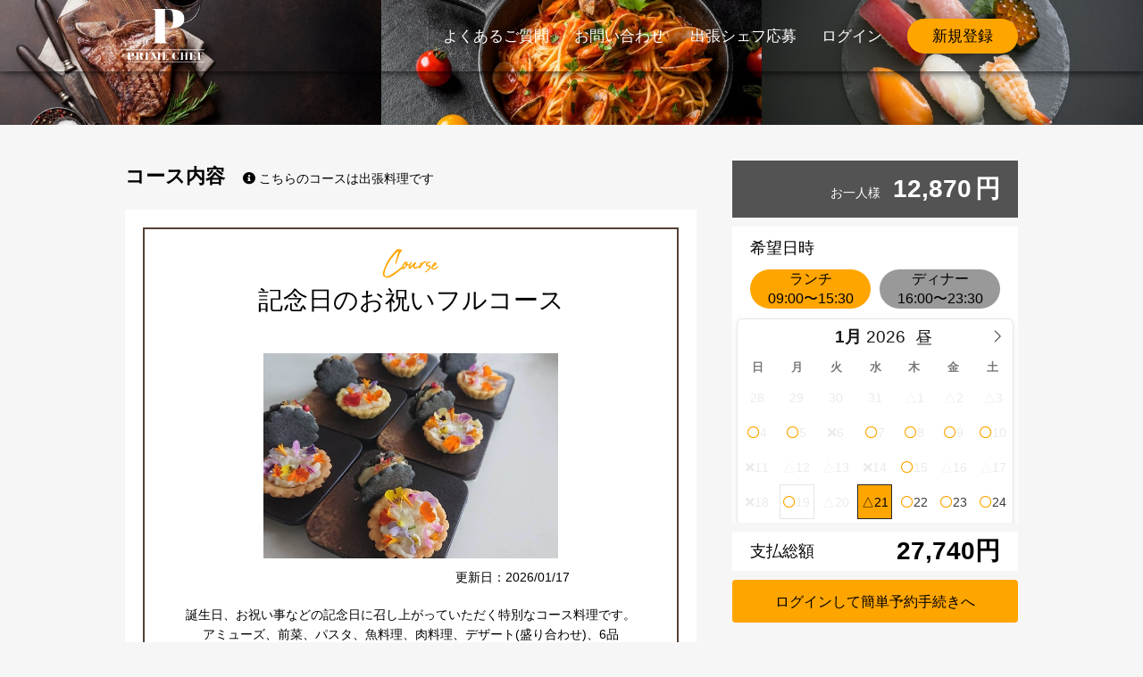

--- FILE ---
content_type: text/html; charset=utf-8
request_url: https://www.primechef.cooking/chefmenu/698/
body_size: 271961
content:

<!DOCTYPE html>
<html lang="ja">
    <head>
        
        
        
        

<meta charset='UTF-8'>
<meta name='viewport' content='width=device-width, initial-scale=1.0'>
<meta http-equiv="X-UA-Compatible" content="IE=edge">
<meta name="format-detection" content="telephone=no">
<link rel="icon" type="image/x-icon" href='/static/img/common/favicon.ico'>
<link rel="apple-touch-icon" sizes="180x180" href='/static/img/common/apple-touch-icon-180x180.png'>

<!-- dataLayer -->
<script type="text/javascript">
    /* <![CDATA[ */
    var dataLayer = dataLayer || [];
    dataLayer.push({
        'transactionId': '#申込番号#',
        'transactionTotal': '',
        'transactionProducts': [{
            'sku': '#sku#',
            'name': '#name#',
            'price': '#price#',
            'quantity': '#quantity#',
            'category': '#category#'
        }],
        'number': '#申し込み人数#',
    });
        /* ]]> */
</script>
<!-- End dataLayer -->

<!-- Google Tag Manager -->
<script>(function (w, d, s, l, i) {
    w[l] = w[l] || []; w[l].push({
        'gtm.start':
            new Date().getTime(), event: 'gtm.js'
    }); var f = d.getElementsByTagName(s)[0],
        j = d.createElement(s), dl = l != 'dataLayer' ? '&l=' + l : ''; j.async = true; j.src =
            'https://www.googletagmanager.com/gtm.js?id=' + i + dl; f.parentNode.insertBefore(j, f);
    })(window, document, 'script', 'dataLayer', 'GTM-NPQGXCL');</script>
<!-- End Google Tag Manager -->

<script src='/static/lib/jquery-3.3.1.min.js'></script>
<script src='/static/lib/flatpickr.min.js'></script>
<script src='/static/lib/flatpickr-ja.js'></script>
<script src='/static/lib/nouislider.min.js'></script>
<script src='/static/lib/slick.min.js'></script>
<link rel='stylesheet' href='/static/lib/normalize.min.css'>
<link rel='stylesheet' href='/static/lib/css/fontawesome.min.css'>
<link rel='stylesheet' href='/static/lib/flatpickr.min.css'>
<link rel='stylesheet' href='/static/lib/nouislider.min.css'>
<link rel='stylesheet' href='/static/lib/slick.css'>
<link rel='stylesheet' href='/static/lib/slick-theme.css'>
<link rel='stylesheet' href='/static/css/utility.css?v=1ff170ac'>

        
        
        <link rel='stylesheet' href='/static/css/user.css?v=cf97f89c'>
        
<title>シェフ紹介 - 【公式】PRIME CHEF プライムシェフ―出張シェフで大切な人と特別な時間を</title>
<meta property="og:title" content="シェフ紹介 - 【公式】PRIME CHEF プライムシェフ―出張シェフで大切な人と特別な時間を">

        <meta name="keywords" content="PRIME CHEF,プライムシェフ,出張料理,出張シェフ,ケータリング,出張ケータリング">
        <meta name="description" content="PRIME CHEFは、大切な日のお祝いやホームパーティー等で、一流シェフに出張料理を依頼できるサービス。自宅での食事なら小さなお子様がいるご家庭も安心。利用実績延べ50,000人以上、満足度94.4%。いつもと違うおうち記念日を過ごしませんか？">
        <meta property="og:description" content="PRIME CHEFは、大切な日のお祝いやホームパーティー等で、一流シェフに出張料理を依頼できるサービス。自宅での食事なら小さなお子様がいるご家庭も安心。利用実績延べ50,000人以上、満足度94.4%。いつもと違うおうち記念日を過ごしませんか？">
        <meta property="og:site_name" content="PRIME CHEF[プライムシェフ]">
        <meta name="facebook-domain-verification" content="ezdbikvogiq2tmxlezqrovsbts2c4h" />
        
<meta property="og:image" content='https://www.primechef.cooking/static/file_upload/chef_profile/20220906002805011404_155.jpg'>
<meta name="twitter:image" content='https://www.primechef.cooking/static/file_upload/chef_profile/20220906002805011404_155.jpg'>

        <meta name="twitter:card" content="summary_large_image">
        <meta name="twitter:description" content="PRIME CHEFは、大切な日のお祝いやホームパーティー等で、一流シェフに出張料理を依頼できるサービス。自宅での食事なら小さなお子様がいるご家庭も安心。利用実績延べ50,000人以上、満足度94.4%。いつもと違うおうち記念日を過ごしませんか？">
    </head>

    
    <body class='bg_white_dark'>
        <!-- Google Tag Manager (noscript) -->
        <noscript><iframe src="https://www.googletagmanager.com/ns.html?id=GTM-NPQGXCL" height="0" width="0" style="display:none;visibility:hidden"></iframe></noscript>
        <!-- End Google Tag Manager (noscript) -->

        

<header class='js_header header'>
    
    <nav class='hide_sp header_navi'>
        <div class='l_layout'>
            <div class='l_flex l_align_items_center'>
                <div class="header_logo">
                    <h1 class='header_logo_image'><a href='/' class='js_add_request_param_id header_logo_link'>PrimeChef</a></h1>
                </div>
                <div class='l_flex l_justify_content_flex_end header_navi_list'>
                    
                        
                        <div class='header_navi_item'>
                            <a href='https://media.primechef.cooking/faq-list' target='_blank' rel='noopener noreferrer' class='text_white border_radius_semicircle header_navi_link header_navi_link_text'>よくあるご質問</a>
                        </div>
                        <div class='header_navi_item'>
                            <a href='https://forms.gle/AWHbhMTG7DyQ6Npy8' target='_blank' rel='noopener noreferrer' class='text_white border_radius_semicircle header_navi_link header_navi_link_text'>お問い合わせ</a>
                        </div>
                        <div class='header_navi_item'>
                            <a href='https://forms.gle/ZMCMNZvycJBqGJJY6' target='_blank' rel='noopener noreferrer' class='text_white border_radius_semicircle header_navi_link header_navi_link_text'>出張シェフ応募</a>
                        </div>
                        <div class='header_navi_item'>
                            <button class='js_modal_switch_trigger text_white border_radius_semicircle header_navi_link header_navi_link_text' data_open_modal_number='100' type='button'>ログイン</button>
                        </div>
                        <div class='header_navi_item'>
                            <button class='js_modal_switch_trigger gtm_header_regist bg_key_yellow border_radius_semicircle text_key_black header_navi_link' data_open_modal_number='101' type='button'>新規登録</button>
                        </div>
                        
                    
                </div>
            </div>
        </div>
    </nav>

    
    <button class='js_modal_trigger hide_pc bg_key_black header_navi_trigger' type='button' data-mode='modal_multi'>
        <span class='header_navi_bar'></span>
    </button>

    <nav class='js_modal_area hide_pc header_navi'>
        <div class='js_modal_inner header_navi_inner'>
            <div class='js_modal_content header_navi_content'>
                <button class='js_modal_close header_navi_close'><span class='bg_white modal_closs_shape'></span></button>

                
                    <a href="/" class='l_flex l_justify_content_center l_align_items_center bg_key_yellow header_navi_top'>
                        <p class='header_logo_image'></p>
                    </a>
                    
                    <p class='bg_white header_navi_title'>マイページ</p>
                    <div class='mt_20 mb_20 button'>
                        <button class='js_modal_switch_trigger m_0_auto bg_key_black text_white border_radius_semicircle fonticon_after fonticon_arrow_right button_item' data_open_modal_number='101' type="button">新規登録</button>
                        <button class='js_modal_switch_trigger m_0_auto bg_key_black text_white border_radius_semicircle fonticon_after fonticon_arrow_right button_item' data_open_modal_number='100' type="button">ログイン</button>
                    </div>
                    
                
                <p class='bg_white header_navi_title'>メニュー</p>
                <div class='pb_20'>
                    <a href='https://media.primechef.cooking/faq-list' target='_blank' rel='noopener noreferrer'
                        class='text_key_black header_navi_link'><i class="fas fa-info-circle header_navi_link_icon"></i>よくあるご質問</a>
                    <a href='https://forms.gle/AWHbhMTG7DyQ6Npy8' target='_blank' rel='noopener noreferrer'
                        class='text_key_black header_navi_link'><i class="fas fa-info-circle header_navi_link_icon"></i>お問い合わせ</a>
                    
                    <a href='https://forms.gle/ZMCMNZvycJBqGJJY6' target='_blank' rel='noopener noreferrer' class='text_key_black header_navi_link'><i class="fas fa-info-circle header_navi_link_icon"></i>出張シェフ応募</a>
                    
                    <a href='/' class='js_add_request_param_id text_key_black header_navi_link'><i class="fas fa-home header_navi_link_icon"></i>トップ</a>
                    <a href='/howto/' class='js_add_request_param_id text_key_black header_navi_link'><i class="fas fa-info-circle header_navi_link_icon"></i>使い方</a>
                    <a href='/term/' class='js_add_request_param_id text_key_black header_navi_link'><i class="fas fa-info-circle header_navi_link_icon"></i>利用規約</a>
                    <a href='https://www.mori-trust.co.jp/corporate/data.html' class='text_key_black header_navi_link' target='_blank' rel="noopener noreferrer"><i class="fas fa-info-circle header_navi_link_icon"></i>会社概要<i class="ml_6 fas fa-external-link-alt"></i></a>
                    <a href='https://www.mori-trust.co.jp/privacy/' class='text_key_black header_navi_link' target='_blank' rel="noopener noreferrer"><i class="fas fa-info-circle header_navi_link_icon"></i>プライバシーポリシー<i class="ml_6 fas fa-external-link-alt"></i></a>
                    <a href='/business/' class='js_add_request_param_id text_key_black header_navi_link'><i class="fas fa-info-circle header_navi_link_icon"></i>特定商取引法</a>
                    <a href='/corporate/' class="js_add_request_param_id text_key_black header_navi_link" target='_blank' rel="noopener noreferrer"><i class="fas fa-info-circle header_navi_link_icon"></i>法人の方はこちら<i class="ml_6 fas fa-external-link-alt"></i></a>
                </div>
            </div>
        </div>
    </nav>
</header>




<div class='js_modal_switch_area modal_switch_area' data_open_modal_number='100'>
    <div class='js_modal_switch_inner modal_switch_inner modal_switch_inner_regist'>
        <button class="js_modal_switch_close modal_closs" type="button"><span class="bg_white modal_closs_shape"></span></button>
        <form class='modal_switch_content' action='/login/' method='POST'>
            <input type="hidden" name="csrfmiddlewaretoken" value="25lk3Qldr5HUjEWpISM1clExWS7gLEIBpsY7vVzbKtVitOcdkKOp7DM0wdEecYhg">
            <div class="band_box">
                <div class='pl_0 pr_0 band_box_item'>
                    <p class='bg_key_black text_white text_center title_tertiary band_box_title'>ログイン</p>
                    <div class='p_20 pb_30 pl_10_sm pr_10_sm band_box_inner'>
                        
                        <div class='band_box_input'>
                            <label class='mb_10 l_flex l_flex_wrap_sm l_align_items_center'>
                                <p class='text_left band_box_input_short'>メールアドレス</p>
                                <input class='w_100_i_sm band_box_input_long' name='ui_login_email' type='email' placeholder='sample@sample.com' required>
                            </label>
                            <label class='l_flex l_flex_wrap_sm l_align_items_center'>
                                <p class='text_left band_box_input_short'>パスワード</p>
                                <input class='w_100_i_sm band_box_input_long' name='ui_login_password' type='password' placeholder='半角英数字記号' required>
                            </label>
                        </div>

                        <div class='text_right'>
                            
                            <a class='l_inline_block link_default title_small' href='/password/forget/'><i class='mr_4 fas fa-info-circle'></i>パスワードをお忘れの方はこちら</a>
                        </div>

                        
                        <input type="hidden" class='js_login_check' value="OK">
                        

                        <div class='mt_30 button'>
                            <input type='hidden' name='ui_now_path' value='chefmenu'>
                            <input type='hidden' name='ui_arg_path' value='698'>
                            <input type='hidden' name='request_date' value='None'>
                            <input type='hidden' name='save_course_person_count' value=1>
                            
                                
                                <input type='hidden' name='save_opt_id' value='1081'>
                                <input type='hidden' name='save_opt_name' value='お子様コース'>
                                <input type='hidden' name='save_opt_unit_price' value='6000'>
                                <input type='hidden' name='save_opt_value' id ='1081' value=0>
                            
                                <input type='hidden' name='save_opt_id' value='1119'>
                                <input type='hidden' name='save_opt_name' value='お子様プレート'>
                                <input type='hidden' name='save_opt_unit_price' value='3000'>
                                <input type='hidden' name='save_opt_value' id ='1119' value=0>
                            
                                <input type='hidden' name='save_opt_id' value='1157'>
                                <input type='hidden' name='save_opt_name' value='お子様コース'>
                                <input type='hidden' name='save_opt_unit_price' value='4500'>
                                <input type='hidden' name='save_opt_value' id ='1157' value=0>
                            
                                <input type='hidden' name='save_opt_id' value='1197'>
                                <input type='hidden' name='save_opt_name' value='スペシャル'>
                                <input type='hidden' name='save_opt_unit_price' value='2000'>
                                <input type='hidden' name='save_opt_value' id ='1197' value=0>
                            
                                <input type='hidden' name='save_opt_id' value='1201'>
                                <input type='hidden' name='save_opt_name' value='お子様プレート'>
                                <input type='hidden' name='save_opt_unit_price' value='4000'>
                                <input type='hidden' name='save_opt_value' id ='1201' value=0>
                            
                                <input type='hidden' name='save_opt_id' value='1254'>
                                <input type='hidden' name='save_opt_name' value='お子様コース料理'>
                                <input type='hidden' name='save_opt_unit_price' value='16000'>
                                <input type='hidden' name='save_opt_value' id ='1254' value=0>
                            
                                <input type='hidden' name='save_opt_id' value='1335'>
                                <input type='hidden' name='save_opt_name' value='バースデーケーキ'>
                                <input type='hidden' name='save_opt_unit_price' value='3000'>
                                <input type='hidden' name='save_opt_value' id ='1335' value=0>
                            
                                <input type='hidden' name='save_opt_id' value='1550'>
                                <input type='hidden' name='save_opt_name' value='ミートスパゲッティー'>
                                <input type='hidden' name='save_opt_unit_price' value='1000'>
                                <input type='hidden' name='save_opt_value' id ='1550' value=0>
                            
                                <input type='hidden' name='save_opt_id' value='1555'>
                                <input type='hidden' name='save_opt_name' value='お子様プレート'>
                                <input type='hidden' name='save_opt_unit_price' value='2500'>
                                <input type='hidden' name='save_opt_value' id ='1555' value=0>
                            
                                <input type='hidden' name='save_opt_id' value='1599'>
                                <input type='hidden' name='save_opt_name' value='離乳食'>
                                <input type='hidden' name='save_opt_unit_price' value='1250'>
                                <input type='hidden' name='save_opt_value' id ='1599' value=0>
                            
                                <input type='hidden' name='save_opt_id' value='1600'>
                                <input type='hidden' name='save_opt_name' value='バースデーケーキ'>
                                <input type='hidden' name='save_opt_unit_price' value='3000'>
                                <input type='hidden' name='save_opt_value' id ='1600' value=0>
                            
                                <input type='hidden' name='save_opt_id' value='1643'>
                                <input type='hidden' name='save_opt_name' value='ワイン'>
                                <input type='hidden' name='save_opt_unit_price' value='4500'>
                                <input type='hidden' name='save_opt_value' id ='1643' value=0>
                            
                                <input type='hidden' name='save_opt_id' value='1646'>
                                <input type='hidden' name='save_opt_name' value='ワイン'>
                                <input type='hidden' name='save_opt_unit_price' value='3000'>
                                <input type='hidden' name='save_opt_value' id ='1646' value=0>
                            
                                <input type='hidden' name='save_opt_id' value='1674'>
                                <input type='hidden' name='save_opt_name' value='牛肉への変更'>
                                <input type='hidden' name='save_opt_unit_price' value='1000'>
                                <input type='hidden' name='save_opt_value' id ='1674' value=0>
                            
                                <input type='hidden' name='save_opt_id' value='1842'>
                                <input type='hidden' name='save_opt_name' value='ポテトフライ'>
                                <input type='hidden' name='save_opt_unit_price' value='1000'>
                                <input type='hidden' name='save_opt_value' id ='1842' value=0>
                            
                                <input type='hidden' name='save_opt_id' value='1857'>
                                <input type='hidden' name='save_opt_name' value='サービススタッフ料金'>
                                <input type='hidden' name='save_opt_unit_price' value='10000'>
                                <input type='hidden' name='save_opt_value' id ='1857' value=0>
                            
                                <input type='hidden' name='save_opt_id' value='1957'>
                                <input type='hidden' name='save_opt_name' value='お子様デザート'>
                                <input type='hidden' name='save_opt_unit_price' value='400'>
                                <input type='hidden' name='save_opt_value' id ='1957' value=0>
                            
                                <input type='hidden' name='save_opt_id' value='2035'>
                                <input type='hidden' name='save_opt_name' value='遠方出張費'>
                                <input type='hidden' name='save_opt_unit_price' value='10000'>
                                <input type='hidden' name='save_opt_value' id ='2035' value=0>
                            
                                <input type='hidden' name='save_opt_id' value='2095'>
                                <input type='hidden' name='save_opt_name' value='お子様デザート盛り合わせ'>
                                <input type='hidden' name='save_opt_unit_price' value='1000'>
                                <input type='hidden' name='save_opt_value' id ='2095' value=0>
                            
                                <input type='hidden' name='save_opt_id' value='2096'>
                                <input type='hidden' name='save_opt_name' value='和牛ステーキへの変更'>
                                <input type='hidden' name='save_opt_unit_price' value='1181'>
                                <input type='hidden' name='save_opt_value' id ='2096' value=0>
                            
                                <input type='hidden' name='save_opt_id' value='2198'>
                                <input type='hidden' name='save_opt_name' value='鹿肉ステーキへの変更'>
                                <input type='hidden' name='save_opt_unit_price' value='1500'>
                                <input type='hidden' name='save_opt_value' id ='2198' value=0>
                            
                                <input type='hidden' name='save_opt_id' value='2289'>
                                <input type='hidden' name='save_opt_name' value='遠方出張費'>
                                <input type='hidden' name='save_opt_unit_price' value='5000'>
                                <input type='hidden' name='save_opt_value' id ='2289' value=0>
                            
                                <input type='hidden' name='save_opt_id' value='2373'>
                                <input type='hidden' name='save_opt_name' value='お子様プレート'>
                                <input type='hidden' name='save_opt_unit_price' value='2000'>
                                <input type='hidden' name='save_opt_value' id ='2373' value=0>
                            
                                <input type='hidden' name='save_opt_id' value='2385'>
                                <input type='hidden' name='save_opt_name' value='ローストチキン'>
                                <input type='hidden' name='save_opt_unit_price' value='5000'>
                                <input type='hidden' name='save_opt_value' id ='2385' value=0>
                            
                                <input type='hidden' name='save_opt_id' value='2428'>
                                <input type='hidden' name='save_opt_name' value='パスタ'>
                                <input type='hidden' name='save_opt_unit_price' value='1800'>
                                <input type='hidden' name='save_opt_value' id ='2428' value=0>
                            
                                <input type='hidden' name='save_opt_id' value='2441'>
                                <input type='hidden' name='save_opt_name' value='バースデープレート'>
                                <input type='hidden' name='save_opt_unit_price' value='1500'>
                                <input type='hidden' name='save_opt_value' id ='2441' value=0>
                            
                            
                            <button class='border_radius bg_key_black border_radius text_white m_0_auto button_item button_fix' type='submit' name='ui_login_submit'>ログインする</button>
                        </div>
                        <p class="mt_30 text_red_pink font_weight_bold"><i class='mr_4 fas fa-info-circle'></i>過去PRIMECHEFをご利用頂いているお客様へ<br>
                            本サイト(Newサイト)では新たに会員登録が必要となります</p>
                        <div class="mt_10 button button_primary">
                            <button class='js_modal_switch_trigger bg_key_yellow m_0_auto button_item button_fix' type='button' data_open_modal_number="101">新規会員登録はこちら</button>
                        </div>
                    </div>
                </div>
            </div>
        </form>
    </div>
</div>

<div class='js_modal_switch_area modal_switch_area' data_open_modal_number='103'>
    <div class='js_modal_switch_inner modal_switch_inner modal_switch_inner_default'>
        <button class="js_modal_switch_close modal_closs" type="button"><span class="bg_white modal_closs_shape"></span></button>
        <form class='modal_switch_content' action='/logout/' method='POST'>
            <input type="hidden" name="csrfmiddlewaretoken" value="25lk3Qldr5HUjEWpISM1clExWS7gLEIBpsY7vVzbKtVitOcdkKOp7DM0wdEecYhg">
            <div class='pl_0 pr_0'>
                <p class='mt_80 text_center title_quaternary'>ログアウトしますか？</p>
                <div class='mt_60 button'>
                    <input type='hidden' name='ui_now_path' value='chefmenu'>
                    <input type='hidden' name='ui_arg_path' value='698'>
                    <button class='border_radius bg_key_yellow m_0_auto button_item button_fix' type='submit' name='ui_login_submit'>ログアウトする</button>
                </div>
            </div>
        </form>
    </div>
</div>



<div class='js_modal_switch_area modal_switch_area' data_open_modal_number="101">
    <div class='js_modal_switch_inner modal_switch_inner modal_switch_inner_regist'>
        <button class="js_modal_switch_close modal_closs" type="button"><span class="bg_white modal_closs_shape"></span></button>
        <div class='modal_switch_content'>
            <input type="hidden" name="csrfmiddlewaretoken" value="25lk3Qldr5HUjEWpISM1clExWS7gLEIBpsY7vVzbKtVitOcdkKOp7DM0wdEecYhg">
            <div class="band_box">
                <div class='band_box_item'>
                    <p class='bg_key_black text_white text_center title_tertiary band_box_title'>新規登録</p>
                    <div class='p_20 pb_30 pl_10_sm pr_10_sm band_box_inner'>
                        
                        <div class='band_box_input'>
                            <p class='text_left'>メールアドレスで登録</p>
                            <input class='radius_right_none w_100 regist_email' name='ui_regist_email' type='email' placeholder='sample@sample.com' required>
                            <div class='mt_30 l_flex l_justify_content_center button button_primary'>
                                <input type='hidden' id='regist_post_token' value='ohWeyhd5cvdWKzSCzEG1P74Yn5oAaN9F'>
                                <button class='js_add_disabled border_radius bg_key_yellow m_0_auto button_item button_fix js_regist_email' type='button' name='ui_regist_submit'>送信する</button>
                            </div>
                            <p class="mt_20"><i class='mr_4 fas fa-info-circle'></i>
                                受信メールのドメイン制限をされている方は<br>「mail.primechef.cooking」の解除をお願いします。ご入力いただいたメールアドレス宛に、会員登録の手続きに関する情報をお送りします。
                            </p>
                            <p><i class='mr_4 fas fa-info-circle'></i>
                                キャリアメール(docomo、ezweb、softbankなど)をお使いの方は、PRIME CHEFからのメールが届かない場合があるため、Webメール(gmailなど)のご利用をお願いいたします。
                            </p>
                        </div>
                    </div>
                </div>
            </div>
        </div>
    </div>
</div>

<div class='hide js_modal_switch_trigger' data_open_modal_number="110"></div>
<div class='js_modal_switch_area modal_switch_area' data_open_modal_number="110">
    <div class='js_modal_switch_inner modal_switch_inner modal_switch_inner_default'>
        
        <button class="js_modal_switch_close modal_closs" type="button"><span class="bg_white modal_closs_shape"></span></button>
        <div class='modal_switch_content'>
            <div class='pl_10 pr_10'>
                <p class='pt_50 text_center'>ご入力頂いたメールアドレスは既に登録されております<br>
                    別のメールアドレスで新規ご登録をお願いします。<br>
                </p>
                <p class="mt_20 text_center">
                    会員登録でお困りのことがありましたら、<br>PRIME CHEF運営事務局へご連絡ください<br>
                    support@primechef.jp
                </p>
                <div class='mt_20 l_flex l_justify_content_center button'>
                    <button class='border_radius bg_key_yellow m_0_auto button_item button_fix js_modal_switch_close' type='button'>
                        閉じる
                    </button>
                </div>
            </div>
        </div>
    </div>
</div>

<div class='hide js_modal_switch_trigger' data_open_modal_number="111"></div>
<div class='js_modal_switch_area modal_switch_area' data_open_modal_number="111">
    <div class='js_modal_switch_inner modal_switch_inner modal_switch_inner_default'>
        
        <button class="js_modal_switch_close modal_closs" type="button"><span class="bg_white modal_closs_shape"></span></button>
        <div class='modal_switch_content'>
            <div class='pl_10 pr_10'>
                <p class='pt_50 text_center'>ご登録頂いたメール宛にお客様の設定URLを送信しました。<br>
                    メールが届きましたら記載されているURLへアクセスし<br>
                    お客様情報をご登録してください。<br><br>
                    なお、1日経過してもメールが届かない場合は、<br>
                    もう一度新規登録からメールアドレスのご登録をお願い致します。
                </p>
                <div class='mt_20 l_flex l_justify_content_center button'>
                    <button
                        class='border_radius bg_key_yellow m_0_auto button_item button_fix js_modal_switch_close' type='button'>
                        閉じる
                    </button>
                </div>
            </div>
        </div>
    </div>
</div>



        
    <main>
        <div class='l_flex noslider_chefmenu'>
            <img src='/static/img/top/bbq.jpg' alt="bbq">
            <img src='/static/img/top/italian.jpg' alt="italian">
            <img src='/static/img/top/sushi.jpg' alt="sushi">
        </div>

        
        <div class='js_sidenavi_trigger pt_40 pt_30_sm pb_40 l_layout l_flex_md l_flex_lg l_flex_wrap_md l_align_items_flex_start l_justify_content_center_md layout_2column l_justify_content_flex_end layout_2column_chefmenu sidenavi_trigger'>
            <div class='m_0_auto_sm m_0_auto_md w_100_md layout_2column_wide'>
                <input type="hidden" class="js_proxy_login_id" value="">
                
                <h2 class='mb_20 l_flex l_align_items_baseline text_left font_weight_bold title_secondary_sub'>
                    <p>コース内容</p>
                    <p class="ml_10_sm ml_20 l_flex l_align_items_center font_weight_normal title_default">
                        <i class="mr_4 fas fa-info-circle"></i>
                        <span class="l_block">
                            
                            こちらのコースは出張料理です
                            
                        </span>
                    </p>
                </h2>
                <div class="m_0_auto_sp max_width_640_sm max_width_640_md bg_white p_20 p_10_sm">
                    <div class='p_20 pb_40 p_10_sm pb_30_sm text_center border_key_brown border_width_2'>
                        <p class='pt_10_sm text_key_yellow font_abuget'>Course</p>
                        <h2 class='mb_40 title_primary word_break_all title_secondary_sub_sm line_height_14'>記念日のお祝いフルコース</h2>

                        
                        <img class="bg_gray trim_shape_coursemenu" src='/static/file_upload/chef_profile/20220906002805011404_155.jpg'
                            alt='記念日のお祝いフルコース'>
                        

                        <p class='mt_10 pr_100 pl_0_sm pr_30_sm mb_20 text_right word_break_all white_space_prewrap'>更新日：2026/01/17</p>
                        <p class='mt_20 pl_20 pr_20 pl_0_sm pr_0_sm mb_60 word_break_all white_space_prewrap'>誕生日、お祝い事などの記念日に召し上がっていただく特別なコース料理です。
アミューズ、前菜、パスタ、魚料理、肉料理、デザート(盛り合わせ)、6品
苦手な食材、アレルギーなどがございましたら、仰ってください。
誕生日、記念日などのお祝いの会での、メッセージ付きのデザートプレートも喜んでいただいております。
(ご希望の方はご連絡ください)
また、お酒をお飲みになるようでしたら、お酒に合うメニューをご用意させていただきます。
その他にもご要望(召し上がりたい食材、メニューなど)がございましたら、ご遠慮なく仰ってください。 

お料理に合わせて、お皿、カトラリー、オリジナルメニュー表などもお持ちして、お料理以外にもサービス、雰囲気を楽しんでいただけますよう、心がけております。
片付け、清掃までお任せいただき、お客様には、お食事を存分に堪能していただけます。
</p>
                        
                        
                        <p class='mt_60 mb_60 pl_20 pr_20 font_style_italic title_tertiary word_break_all line_height_14'>ズワイガニ竹炭サブレ</p>

                        <div class='w_80 m_0_auto border_dotted_bottom_gray_dark'></div>
                        
                        <p class='mt_60 mb_60 pl_20 pr_20 font_style_italic title_tertiary word_break_all line_height_14'>ブラッターチーズプチフール</p>

                        <div class='w_80 m_0_auto border_dotted_bottom_gray_dark'></div>
                        
                        <p class='mt_60 mb_60 pl_20 pr_20 font_style_italic title_tertiary word_break_all line_height_14'> ウニプリン 魚介のコンソメ</p>

                        <div class='w_80 m_0_auto border_dotted_bottom_gray_dark'></div>
                        
                        <p class='mt_60 mb_60 pl_20 pr_20 font_style_italic title_tertiary word_break_all line_height_14'>鴨肉のファルシー、カネロニ仕立て</p>

                        <div class='w_80 m_0_auto border_dotted_bottom_gray_dark'></div>
                        
                        <p class='mt_60 mb_60 pl_20 pr_20 font_style_italic title_tertiary word_break_all line_height_14'>鮮魚のグラチネ</p>

                        <div class='w_80 m_0_auto border_dotted_bottom_gray_dark'></div>
                        
                        <p class='mt_60 mb_60 pl_20 pr_20 font_style_italic title_tertiary word_break_all line_height_14'>国産和牛ステーキ、季節の野菜添え</p>

                        <div class='w_80 m_0_auto border_dotted_bottom_gray_dark'></div>
                        
                        <p class='mt_60 mb_60 pl_20 pr_20 font_style_italic title_tertiary word_break_all line_height_14'>さつまいもとホワイトチョコレートのマカロン</p>

                        <div class='w_80 m_0_auto border_dotted_bottom_gray_dark'></div>
                        
                        <p class='mt_60 mb_60 pl_20 pr_20 font_style_italic title_tertiary word_break_all line_height_14'>カボチャのトリュフ</p>

                        <div class='w_80 m_0_auto border_dotted_bottom_gray_dark'></div>
                        
                        <p class='mt_60 mb_60 pl_20 pr_20 font_style_italic title_tertiary word_break_all line_height_14'>オペラ</p>

                        <div class='w_80 m_0_auto border_dotted_bottom_gray_dark'></div>
                        
                        <p class='mt_60 mb_60 pl_20 pr_20 font_style_italic title_tertiary word_break_all line_height_14'>自家製パン</p>

                        <div class='w_80 m_0_auto border_dotted_bottom_gray_dark'></div>
                        

                        <p class='mt_40 mb_20 line_height_1 font_style_italic title_secondary_sub'>OPTION</p>
                        
                        
                        <p class='mb_10 pl_20 pr_20 line_height_1'><span class='word_break_all mr_10'>お子様コース</span></p>
                        
                        <p class='mb_10 pl_20 pr_20 line_height_1'><span class='word_break_all mr_10'>お子様プレート</span></p>
                        
                        <p class='mb_10 pl_20 pr_20 line_height_1'><span class='word_break_all mr_10'>お子様コース</span></p>
                        
                        <p class='mb_10 pl_20 pr_20 line_height_1'><span class='word_break_all mr_10'>スペシャル</span></p>
                        
                        <p class='mb_10 pl_20 pr_20 line_height_1'><span class='word_break_all mr_10'>お子様プレート</span></p>
                        
                        <p class='mb_10 pl_20 pr_20 line_height_1'><span class='word_break_all mr_10'>お子様コース料理</span></p>
                        
                        <p class='mb_10 pl_20 pr_20 line_height_1'><span class='word_break_all mr_10'>バースデーケーキ</span></p>
                        
                        <p class='mb_10 pl_20 pr_20 line_height_1'><span class='word_break_all mr_10'>ミートスパゲッティー</span></p>
                        
                        <p class='mb_10 pl_20 pr_20 line_height_1'><span class='word_break_all mr_10'>お子様プレート</span></p>
                        
                        <p class='mb_10 pl_20 pr_20 line_height_1'><span class='word_break_all mr_10'>離乳食</span></p>
                        
                        <p class='mb_10 pl_20 pr_20 line_height_1'><span class='word_break_all mr_10'>バースデーケーキ</span></p>
                        
                        <p class='mb_10 pl_20 pr_20 line_height_1'><span class='word_break_all mr_10'>ワイン</span></p>
                        
                        <p class='mb_10 pl_20 pr_20 line_height_1'><span class='word_break_all mr_10'>ワイン</span></p>
                        
                        <p class='mb_10 pl_20 pr_20 line_height_1'><span class='word_break_all mr_10'>牛肉への変更</span></p>
                        
                        <p class='mb_10 pl_20 pr_20 line_height_1'><span class='word_break_all mr_10'>ポテトフライ</span></p>
                        
                        <p class='mb_10 pl_20 pr_20 line_height_1'><span class='word_break_all mr_10'>サービススタッフ料金</span></p>
                        
                        <p class='mb_10 pl_20 pr_20 line_height_1'><span class='word_break_all mr_10'>お子様デザート</span></p>
                        
                        <p class='mb_10 pl_20 pr_20 line_height_1'><span class='word_break_all mr_10'>遠方出張費</span></p>
                        
                        <p class='mb_10 pl_20 pr_20 line_height_1'><span class='word_break_all mr_10'>お子様デザート盛り合わせ</span></p>
                        
                        <p class='mb_10 pl_20 pr_20 line_height_1'><span class='word_break_all mr_10'>和牛ステーキへの変更</span></p>
                        
                        <p class='mb_10 pl_20 pr_20 line_height_1'><span class='word_break_all mr_10'>鹿肉ステーキへの変更</span></p>
                        
                        <p class='mb_10 pl_20 pr_20 line_height_1'><span class='word_break_all mr_10'>遠方出張費</span></p>
                        
                        <p class='mb_10 pl_20 pr_20 line_height_1'><span class='word_break_all mr_10'>お子様プレート</span></p>
                        
                        <p class='mb_10 pl_20 pr_20 line_height_1'><span class='word_break_all mr_10'>ローストチキン</span></p>
                        
                        <p class='mb_10 pl_20 pr_20 line_height_1'><span class='word_break_all mr_10'>パスタ</span></p>
                        
                        <p class='mb_10 pl_20 pr_20 line_height_1'><span class='word_break_all mr_10'>バースデープレート</span></p>
                        
                        
                    </div>
                </div>

                
                <div class="mt_40 mb_40 text_left">
                    <div class="pt_20 pl_20 pr_20 pb_10 p_10_sm pt_20_sm pb_10_sm bg_white">
                        <div class='l_flex l_flex_wrap l_align_items_baseline l_block_sm'>
                            <p class="mb_10 w_100_i_sm input_side_text input_side_text_plus font_weight_bold">レビュー</p>
                            <div class="mb_10 mb_20_sm">
                                <p class=''>
                                    <span class="title_tertiary"><i class="fas fa-star text_key_yellow"></i><i class="fas fa-star text_key_yellow"></i><i class="fas fa-star text_key_yellow"></i><i class="fas fa-star text_key_yellow"></i><i class="fas fa-star-half-alt text_key_yellow"></i></span>
                                    <span>4.95(21)</span>
                                </p>
                            </div>
                        </div>
                        <div class='l_flex l_flex_wrap l_block_sm'>
                            <p class="mb_10 w_100_i_sm input_side_text input_side_text_plus font_weight_bold">対応人数</p>
                            <div class="l_flex l_flex_wrap flex_1">
                                <p class='mb_10 mb_20_sm pl_10 pr_10 mr_10 text_center bg_key_gray_light border_radius_semicircle'>
                                    2~10人</p>
                            </div>
                        </div>
                        <div class='l_flex l_flex_wrap l_block_sm '>
                            <p class="js_dropdown_area dropdown_trigger mb_10 w_100_i_sm input_side_text input_side_text_plus font_weight_bold">対応地域<i class="ml_10 fas fa-plus-circle"></i></p>
                            <div class="l_flex l_flex_wrap flex_1">
                                
                                
                                    
                                    <p class='mb_10 pl_10 pr_10 mr_10 text_center bg_key_gray_light border_radius_semicircle'>
                                        東京_23区中央部
                                    </p>
                                    
                                
                                    
                                    <p class='mb_10 pl_10 pr_10 mr_10 text_center bg_key_gray_light border_radius_semicircle'>
                                        東京_23区東部
                                    </p>
                                    
                                
                                    
                                    <p class='mb_10 pl_10 pr_10 mr_10 text_center bg_key_gray_light border_radius_semicircle'>
                                        東京_23区南部
                                    </p>
                                    
                                
                                    
                                    <p class='js_dropdown_area_content dropdown_content mb_10 pl_10 pr_10 mr_10 text_center bg_key_gray_light border_radius_semicircle'>
                                        東京_23区西部
                                    </p>
                                    
                                
                                    
                                    <p class='js_dropdown_area_content dropdown_content mb_10 pl_10 pr_10 mr_10 text_center bg_key_gray_light border_radius_semicircle'>
                                        東京_23区北部
                                    </p>
                                    
                                
                                    
                                    <p class='js_dropdown_area_content dropdown_content mb_10 pl_10 pr_10 mr_10 text_center bg_key_gray_light border_radius_semicircle'>
                                        神奈川_横浜
                                    </p>
                                    
                                
                                    
                                    <p class='js_dropdown_area_content dropdown_content mb_10 pl_10 pr_10 mr_10 text_center bg_key_gray_light border_radius_semicircle'>
                                        神奈川_川崎
                                    </p>
                                    
                                
                                    
                                    <p class='js_dropdown_area_content dropdown_content mb_10 pl_10 pr_10 mr_10 text_center bg_key_gray_light border_radius_semicircle'>
                                        埼玉中央部
                                    </p>
                                    
                                
                                    
                                    <p class='js_dropdown_area_content dropdown_content mb_10 pl_10 pr_10 mr_10 text_center bg_key_gray_light border_radius_semicircle'>
                                        埼玉西部
                                    </p>
                                    
                                
                                    
                                    <p class="js_dropdown_area_omission_text">…</p>
                                    
                                
                               
                                <p class="mb_10 mb_20_sm"><i class="mr_4 fas fa-info-circle"></i>対応地域に該当しない場合でも、追加の交通費をいただければ出張可能な場合もあります。お気軽にシェフにご相談ください。</p>
                            </div>
                        </div>
                        <div class="l_flex l_flex_wrap l_block_sm">
                            <p class="mb_10 input_side_text input_side_text_plus w_100_i_sm font_weight_bold"><span class="hide_sm">価格</span><span class="hide_pc">1人あたりの価格</span></p>
                            <div class="l_flex l_flex_wrap flex_1">
                                <p class='mb_10 pl_10 pr_10 mr_10 text_center bg_key_gray_light border_radius_semicircle'>
                                    <span class="js_calc_tax"
                                        data_default_value='11700'>11,700</span>
                                    <span>円/人</span>
                                </p>
                            </div>
                        </div>
                    </div>
                </div>

                <h2 id="chefmenu_review" class='mt_40 text_left font_weight_bold title_secondary_sub'>レビュー</h2>

                
                
                <div class="text_left">
                    <div class="l_inline_block" style="vertical-align: top;">
                        <div class="mt_20 mr_20 pt_20 pl_20 pr_40 pb_10 mr_0_sm p_10_sm pt_20_sm bg_white">
                            <div class='l_flex l_flex_wrap l_align_items_center'>
                                <p class="mb_10 input_side_text input_side_text_middle font_weight_bold">全体満足度</p>
                                <div class="l_flex l_flex_wrap">
                                    <p class='mb_10 title_tertiary'><i class="fas fa-star text_key_yellow"></i><i class="fas fa-star text_key_yellow"></i><i class="fas fa-star text_key_yellow"></i><i class="fas fa-star text_key_yellow"></i><i class="fas fa-star-half-alt text_key_yellow"></i></p>
                                </div>
                            </div>
                            <div class='l_flex l_flex_wrap l_align_items_center'>
                                <p class="mb_10 input_side_text input_side_text_middle font_weight_bold">コミュニケーション</p>
                                <div class="l_flex l_flex_wrap">
                                    <p class='mb_10 title_tertiary'><i class="fas fa-star text_key_yellow"></i><i class="fas fa-star text_key_yellow"></i><i class="fas fa-star text_key_yellow"></i><i class="fas fa-star text_key_yellow"></i><i class="fas fa-star-half-alt text_key_yellow"></i></p>
                                </div>
                            </div>
                            <div class='l_flex l_flex_wrap l_align_items_center'>
                                <p class="mb_10 input_side_text input_side_text_middle font_weight_bold">料理・味</p>
                                <div class="l_flex l_flex_wrap">
                                    <p class='mb_10 title_tertiary'><i class="fas fa-star text_key_yellow"></i><i class="fas fa-star text_key_yellow"></i><i class="fas fa-star text_key_yellow"></i><i class="fas fa-star text_key_yellow"></i><i class="fas fa-star-half-alt text_key_yellow"></i></p>
                                </div>
                            </div>
                        </div>
                    </div>

                    <div class="l_inline_block">
                        <div class="mt_20 pt_40 pb_40 pl_20 pl_10_sm bg_white" style="padding-right: 12rem;">
                            <div class='l_flex l_flex_wrap l_align_items_center'>
                                <p class="mb_10 font_weight_bold">申込無回答：</p>
                                <div class="l_flex l_justify_content_flex_end" style="width: 7rem;">
                                    <p class="mb_10 font_weight_bold"><span class="js_price_comma" data_default_value='0'>0</span></p>
                                    <p class='ml_2 mb_10 font_weight_bold'>件</p>
                                </div>
                            </div>
                            <div class='l_flex l_flex_wrap l_align_items_center'>
                                <p class="mb_10 font_weight_bold">成立後辞退：</p>
                                <div class="l_flex l_justify_content_flex_end" style="width: 7rem;">
                                    <p class="mb_10 font_weight_bold"><span class="js_price_comma"  data_default_value='1'>1</span></p>
                                    <p class='ml_2 mb_10 font_weight_bold'>件</p>
                                </div>
                            </div>
                            <div class='l_flex l_flex_wrap l_align_items_center'>
                                <p class="mb_10 font_weight_bold">直前の辞退：</p>
                                <div class="l_flex l_justify_content_flex_end" style="width: 7rem;">
                                    <p class="mb_10 font_weight_bold"><span class="js_price_comma"  data_default_value='1'>1</span></p>
                                    <p class='ml_2 mb_10 font_weight_bold'>件</p>
                                </div>
                            </div>
                        </div>
                        <div class="text_right pt_5 pr_15">
                            <a class="link_default" href="https://media.primechef.cooking/faq-list" target="_blank" rel="noopener noreferrer">※表記について</a>
                        </div>
                    </div>
                </div>

                
                
                    
                        
                            <div class="mt_20 p_20 p_10_sm pt_20_sm pb_20_sm bg_white">
                                <div class='l_flex_sm l_flex_column_sm float_clear text_left'>
                                    
                                    <div class='l_flex_order_2 mt_10_sm m_0_auto_sm w_33 w_60_sm float_right bg_gray trim_shape_review' id="content-0">
                                        <img class='' src='/static/file_upload/chef_review/20250910091016796190_155.jpg' alt=''>
                                    </div>
                                    
                                    <p class='l_flex_order_0 font_weight_bold word_break_all'>記念日のお祝いコース</p>
                                    <p class='l_flex_order_1 word_break_all'>
                                        
                                        <span>2025-09-07</span>
                                    </p>
                                    <p class='l_flex_order_3 mt_10 white_space_prewrap word_break_all'>新生児が居るため外食が出来なかったので了解しました。
カラトリーはシェフにご用意頂いて料理とも統一感が感じられるものでした。食事は特にお魚料理が美味しく、他の料理も彩りが素敵でした。</p>

                                    <div class="hide_sp float_clear"></div>
                                </div>
                            </div>
                        
                        
                    
                        
                        <div class="js_slide_trigger_reset_side_navi mt_20 button more_trigger">
                            <button class="m_0_auto pr_30_i border_radius button_item fonticon fonticon_arrow_down">レビューをすべて見る(20件)</button>
                        </div>
                        <div class="js_dropdown_content dropdown_content">
                        
                            <div class="mt_20 p_20 p_10_sm pt_20_sm pb_20_sm bg_white">
                                <div class='l_flex_sm l_flex_column_sm float_clear text_left'>
                                    
                                    <p class='l_flex_order_0 font_weight_bold word_break_all'>記念日の贅沢フルコース</p>
                                    <p class='l_flex_order_1 word_break_all'>
                                        
                                        <span>2025-01-26</span>
                                    </p>
                                    <p class='l_flex_order_3 mt_10 white_space_prewrap word_break_all'>レストランでの食事と同等（かそれ以上）のクオリティで感動しました！
到着時間、準備、後片付けまで全て滞りなく、満足です。</p>

                                    <div class="hide_sp float_clear"></div>
                                </div>
                            </div>
                        
                        
                    
                        
                            <div class="mt_20 p_20 p_10_sm pt_20_sm pb_20_sm bg_white">
                                <div class='l_flex_sm l_flex_column_sm float_clear text_left'>
                                    
                                    <p class='l_flex_order_0 font_weight_bold word_break_all'>記念日のお祝いコース</p>
                                    <p class='l_flex_order_1 word_break_all'>
                                        
                                        <span>2024-11-09</span>
                                    </p>
                                    <p class='l_flex_order_3 mt_10 white_space_prewrap word_break_all'>バタバタして時間が経ってしまいすみませんでした。
家族8人での依頼でしたが、息子が次の日「昨日の料理は最高だったなぁ〜」と言いながら起きてきました笑
実は子供はチーズケーキを食べた事がなく、出てきた時は引いたそうですが、メチャメチャ美味しかったそうです。他のスープやハンバーグも「また食べたい！」とねだられてます。
大人用も会話に合わせて運んでいただき、見栄えも味も良く、私(40代)や70代両親はお腹いっぱいでした。(40.50代男性陣はもう少し食べれた様でした)
何度か他のシェフで利用させて頂いてますが、カトラリー食器と用意して頂けるのは大変助かります！
また何かのお祝いの時に是非お願いしたいと思います。ありがとうございました！</p>

                                    <div class="hide_sp float_clear"></div>
                                </div>
                            </div>
                        
                        
                    
                        
                            <div class="mt_20 p_20 p_10_sm pt_20_sm pb_20_sm bg_white">
                                <div class='l_flex_sm l_flex_column_sm float_clear text_left'>
                                    
                                    <p class='l_flex_order_0 font_weight_bold word_break_all'>ワインのおつまみコース</p>
                                    <p class='l_flex_order_1 word_break_all'>
                                        
                                        <span>2024-09-15</span>
                                    </p>
                                    <p class='l_flex_order_3 mt_10 white_space_prewrap word_break_all'>全てが美味しかったです。またお願いしたいと思いました。友人も満足していました。</p>

                                    <div class="hide_sp float_clear"></div>
                                </div>
                            </div>
                        
                        
                    
                        
                            <div class="mt_20 p_20 p_10_sm pt_20_sm pb_20_sm bg_white">
                                <div class='l_flex_sm l_flex_column_sm float_clear text_left'>
                                    
                                    <div class='l_flex_order_2 mt_10_sm m_0_auto_sm w_33 w_60_sm float_right bg_gray trim_shape_review' id="content-4">
                                        <img class='' src='/static/file_upload/chef_review/20240904103141028217_155.jpg' alt=''>
                                    </div>
                                    
                                    <p class='l_flex_order_0 font_weight_bold word_break_all'>記念日のお祝いフルコース</p>
                                    <p class='l_flex_order_1 word_break_all'>
                                        
                                        <span>2024-08-29</span>
                                    </p>
                                    <p class='l_flex_order_3 mt_10 white_space_prewrap word_break_all'>主人の誕生日祝いに利用させていただきました。とにかく全てが美味しくて夫婦で幸せなひとときを過ごすことができました。メニュー表やカトラリー、お皿も用意いただきまるでお店にいるような素敵なテーブルセッティングもしてくださいました。
また機会があれば利用させていただきます。
ありがとうございました！</p>

                                    <div class="hide_sp float_clear"></div>
                                </div>
                            </div>
                        
                        
                    
                        
                            <div class="mt_20 p_20 p_10_sm pt_20_sm pb_20_sm bg_white">
                                <div class='l_flex_sm l_flex_column_sm float_clear text_left'>
                                    
                                    <p class='l_flex_order_0 font_weight_bold word_break_all'>旬彩イタリアン</p>
                                    <p class='l_flex_order_1 word_break_all'>
                                        
                                        <span>2024-06-15</span>
                                    </p>
                                    <p class='l_flex_order_3 mt_10 white_space_prewrap word_break_all'>どのお料理もとても美味しく、見た目も美しくて大満足でした。子供たちのプレートも美味しかったようで、残さずに完食していました。
デザートを準備する時に、3歳の子供にお手伝いをさせてくれて、子供にとっていい経験になったと思います。
子供たちが大騒ぎしている中で、嫌な顔をせず黙々と準備をしてくださり、時間通りにお料理を提供していただき、感謝でいっぱいです。小さな子を連れてレストランに行くのは難しいので、なかなか経験できない素敵なディナーとなりました。また利用したいと思います。</p>

                                    <div class="hide_sp float_clear"></div>
                                </div>
                            </div>
                        
                        
                    
                        
                            <div class="mt_20 p_20 p_10_sm pt_20_sm pb_20_sm bg_white">
                                <div class='l_flex_sm l_flex_column_sm float_clear text_left'>
                                    
                                    <div class='l_flex_order_2 mt_10_sm m_0_auto_sm w_33 w_60_sm float_right bg_gray trim_shape_review' id="content-6">
                                        <img class='' src='/static/file_upload/chef_review/20240520102157717304_155.jpg' alt=''>
                                    </div>
                                    
                                    <p class='l_flex_order_0 font_weight_bold word_break_all'>記念日のお祝いフルコース</p>
                                    <p class='l_flex_order_1 word_break_all'>
                                        
                                        <span>2024-05-18</span>
                                    </p>
                                    <p class='l_flex_order_3 mt_10 white_space_prewrap word_break_all'>料理も盛り付けも素晴らしかったです。妻の誕生日のためでしたが、子供が産まれてからレストランでの食事がなかなか出来なかったので、とても満足してもらえました。</p>

                                    <div class="hide_sp float_clear"></div>
                                </div>
                            </div>
                        
                        
                    
                        
                            <div class="mt_20 p_20 p_10_sm pt_20_sm pb_20_sm bg_white">
                                <div class='l_flex_sm l_flex_column_sm float_clear text_left'>
                                    
                                    <p class='l_flex_order_0 font_weight_bold word_break_all'>ワインのおつまみコース</p>
                                    <p class='l_flex_order_1 word_break_all'>
                                        
                                        <span>2024-03-31</span>
                                    </p>
                                    <p class='l_flex_order_3 mt_10 white_space_prewrap word_break_all'>母の誕生日祝いでしたが、こちらの要望もいれていただき、料理も美味しく、特に鴨肉のパストラミと牛肉フィレが柔らかく高齢の母も大満足でした。
エスカルゴも美味しくてパンを食べすぎてしまうほどでした。
今度はコース料理でお願いしたいと思いました。</p>

                                    <div class="hide_sp float_clear"></div>
                                </div>
                            </div>
                        
                        
                    
                        
                            <div class="mt_20 p_20 p_10_sm pt_20_sm pb_20_sm bg_white">
                                <div class='l_flex_sm l_flex_column_sm float_clear text_left'>
                                    
                                    <p class='l_flex_order_0 font_weight_bold word_break_all'>記念日のイタリアンコース</p>
                                    <p class='l_flex_order_1 word_break_all'>
                                        
                                        <span>2024-03-24</span>
                                    </p>
                                    <p class='l_flex_order_3 mt_10 white_space_prewrap word_break_all'>子連れで外食が難しいので、家族の祝い事で、初めて出張シェフを依頼しました。価格が良心的だったのでお試しで、、、と思っていましたが、いい意味で裏切られました。シェフのお人柄も穏やかで、家族みんな興味津々でお料理の様子を見学させていただきながら、楽しくお話させていただきました。お料理もとってもおいしく、家でこのクオリティの食事が出来るなんて、と、大感激でした。また、子供用にもお料理だけでなく、メニュー表まで作ってくださっていたことに心遣いを感じました！機会があれば、また本田シェフにお願いしたいです。本当にありがとうございました。</p>

                                    <div class="hide_sp float_clear"></div>
                                </div>
                            </div>
                        
                        
                    
                        
                            <div class="mt_20 p_20 p_10_sm pt_20_sm pb_20_sm bg_white">
                                <div class='l_flex_sm l_flex_column_sm float_clear text_left'>
                                    
                                    <p class='l_flex_order_0 font_weight_bold word_break_all'>ビュッフェパーティーメニュー</p>
                                    <p class='l_flex_order_1 word_break_all'>
                                        
                                        <span>2024-02-11</span>
                                    </p>
                                    <p class='l_flex_order_3 mt_10 white_space_prewrap word_break_all'>子どもの初めてのお誕生日で利用をさせていただきました。
今回はブュッフェでのお食事をお願いしたのですが見た目の美しさはもちろん、全品お味も大変美味しく、思い出に残るとても素敵な時間になりました。
一歳の子ども用に作って頂いたお料理も、美味しそうに全て完食していました！またお願いをしたいと思います！</p>

                                    <div class="hide_sp float_clear"></div>
                                </div>
                            </div>
                        
                        
                    
                        
                            <div class="mt_20 p_20 p_10_sm pt_20_sm pb_20_sm bg_white">
                                <div class='l_flex_sm l_flex_column_sm float_clear text_left'>
                                    
                                    <div class='l_flex_order_2 mt_10_sm m_0_auto_sm w_33 w_60_sm float_right bg_gray trim_shape_review' id="content-10">
                                        <img class='' src='/static/file_upload/chef_review/20231227172650296590_155.jpg' alt=''>
                                    </div>
                                    
                                    <p class='l_flex_order_0 font_weight_bold word_break_all'>記念日のフルコース</p>
                                    <p class='l_flex_order_1 word_break_all'>
                                        
                                        <span>2023-12-16</span>
                                    </p>
                                    <p class='l_flex_order_3 mt_10 white_space_prewrap word_break_all'>誕生日ディナーで利用させていただきました☆
カラトリー、メニュー表含めて、素敵にテーブルコーディネートしていただきスタートからいきなりテンションがあがりました。

お料理は全てセンスのよいお皿に盛られ、どれも素晴らしく美味しく、全体として洗練されたコースに大満足です。

オプションのバースデーケーキも大好きな生クリームで作ってくださり、甘さも控えめだったのであっという間にペロリでした。

シェフも落ち着いた柔らかい雰囲気の方で、色々な会話もさせて頂きながら思い出に残るひとときとなりました。

自宅でこのような贅沢な体験ができるなんて、とっても感動しました。
また指名させて頂きます！</p>

                                    <div class="hide_sp float_clear"></div>
                                </div>
                            </div>
                        
                        
                    
                        
                            <div class="mt_20 p_20 p_10_sm pt_20_sm pb_20_sm bg_white">
                                <div class='l_flex_sm l_flex_column_sm float_clear text_left'>
                                    
                                    <div class='l_flex_order_2 mt_10_sm m_0_auto_sm w_33 w_60_sm float_right bg_gray trim_shape_review' id="content-11">
                                        <img class='' src='/static/file_upload/chef_review/20231201130636264756_155.jpg' alt=''>
                                    </div>
                                    
                                    <p class='l_flex_order_0 font_weight_bold word_break_all'>記念日の贅沢フルコース</p>
                                    <p class='l_flex_order_1 word_break_all'>
                                        
                                        <span>2023-11-23</span>
                                    </p>
                                    <p class='l_flex_order_3 mt_10 white_space_prewrap word_break_all'>料理も用意していただいたワインもとても美味しく、食材へのこだわりなど色々なお話も聞けて、子供にも優しくしていただいてすごくいい妻の誕生日になりました！</p>

                                    <div class="hide_sp float_clear"></div>
                                </div>
                            </div>
                        
                        
                    
                        
                            <div class="mt_20 p_20 p_10_sm pt_20_sm pb_20_sm bg_white">
                                <div class='l_flex_sm l_flex_column_sm float_clear text_left'>
                                    
                                    <div class='l_flex_order_2 mt_10_sm m_0_auto_sm w_33 w_60_sm float_right bg_gray trim_shape_review' id="content-12">
                                        <img class='' src='/static/file_upload/chef_review/20230724112653739820_155.jpg' alt=''>
                                    </div>
                                    
                                    <p class='l_flex_order_0 font_weight_bold word_break_all'>記念日のフルコース</p>
                                    <p class='l_flex_order_1 word_break_all'>
                                        
                                        <span>2023-07-08</span>
                                    </p>
                                    <p class='l_flex_order_3 mt_10 white_space_prewrap word_break_all'>結婚記念日に利用させて頂きました。本田さんに来ていただきましたが、大変おいしい料理で高級レストランと遜色ないクオリティでした。後片付けもしていただき、初めよりもキッチンが綺麗になりました。キッズメニューも大変美味しく、偏食の長女が完食したのは驚きでした。初めての利用でしたので、初めての方に家に来て頂いて料理をしていただくのは緊張しておりましたが、実際にはリラックスして過ごすことができました。またぜひお願いしたいと思っています。</p>

                                    <div class="hide_sp float_clear"></div>
                                </div>
                            </div>
                        
                        
                    
                        
                            <div class="mt_20 p_20 p_10_sm pt_20_sm pb_20_sm bg_white">
                                <div class='l_flex_sm l_flex_column_sm float_clear text_left'>
                                    
                                    <div class='l_flex_order_2 mt_10_sm m_0_auto_sm w_33 w_60_sm float_right bg_gray trim_shape_review' id="content-13">
                                        <img class='' src='/static/file_upload/chef_review/20230531103810746313_155.jpg' alt=''>
                                    </div>
                                    
                                    <p class='l_flex_order_0 font_weight_bold word_break_all'>記念日のフルコース</p>
                                    <p class='l_flex_order_1 word_break_all'>
                                        
                                        <span>2023-05-26</span>
                                    </p>
                                    <p class='l_flex_order_3 mt_10 white_space_prewrap word_break_all'>小さい子供が2人(2歳と4歳)がおり、なかなか美味しいレストランへ足を運ぶことが難しいため、結婚記念日に利用させていただきました。
見た目の美しさ、美味しさ、楽しさもあって本当に素敵な記念日になりました。
食材や調味料へのこだわり大変興味深かったです。
4歳の子供はフルーツタルトの盛り付けを手伝わせて頂き、大変楽しんでいる様子でした。初めて本物の包丁を持って苺を切る姿に少しハラハラしましたが、子供の成長も伺えましたし本人も良い経験になったと思います。</p>

                                    <div class="hide_sp float_clear"></div>
                                </div>
                            </div>
                        
                        
                    
                        
                            <div class="mt_20 p_20 p_10_sm pt_20_sm pb_20_sm bg_white">
                                <div class='l_flex_sm l_flex_column_sm float_clear text_left'>
                                    
                                    <div class='l_flex_order_2 mt_10_sm m_0_auto_sm w_33 w_60_sm float_right bg_gray trim_shape_review' id="content-14">
                                        <img class='' src='/static/file_upload/chef_review/20230412115557390214_155.jpg' alt=''>
                                    </div>
                                    
                                    <p class='l_flex_order_0 font_weight_bold word_break_all'>カジュアルイタリアンコース</p>
                                    <p class='l_flex_order_1 word_break_all'>
                                        
                                        <span>2023-04-09</span>
                                    </p>
                                    <p class='l_flex_order_3 mt_10 white_space_prewrap word_break_all'>こども3人で自宅にて。
・レスポンス：迅速。いちばん早く対応可能と返答あり。
・料理：とても美味しくメインの量も大満足。ケーキも手作りでびっくり。お腹いっぱいになりました。こどもも一番食べる子でパスタのおかわりもいただけて、満腹。
・ホスピタリティ：お皿を持ってきてくださった。家の皿で食べるより上がるし、重くてとても大変だと思うがこれがとても嬉しかった。こどもが盛りつけを手伝ったりとフランクにコミュニケーションをとってくれた。程よいコミュニケーションで心地よかった。
・一点、行き違いにより1時間もおまたせしてしまい申し訳ございませんでした。今後、事前の携帯番号のやり取りを検討いただいてもよいかもしれないですね。</p>

                                    <div class="hide_sp float_clear"></div>
                                </div>
                            </div>
                        
                        
                    
                        
                            <div class="mt_20 p_20 p_10_sm pt_20_sm pb_20_sm bg_white">
                                <div class='l_flex_sm l_flex_column_sm float_clear text_left'>
                                    
                                    <p class='l_flex_order_0 font_weight_bold word_break_all'>記念日のお祝いフルコース</p>
                                    <p class='l_flex_order_1 word_break_all'>
                                        
                                        <span>2023-01-14</span>
                                    </p>
                                    <p class='l_flex_order_3 mt_10 white_space_prewrap word_break_all'>量は少なめでしたがお上品なお味でお肉と魚のソース、パンが絶品！機会があればまたお願いしたいです。</p>

                                    <div class="hide_sp float_clear"></div>
                                </div>
                            </div>
                        
                        
                    
                        
                            <div class="mt_20 p_20 p_10_sm pt_20_sm pb_20_sm bg_white">
                                <div class='l_flex_sm l_flex_column_sm float_clear text_left'>
                                    
                                    <p class='l_flex_order_0 font_weight_bold word_break_all'>ワインのおつまみコース</p>
                                    <p class='l_flex_order_1 word_break_all'>
                                        
                                        <span>2023-01-04</span>
                                    </p>
                                    <p class='l_flex_order_3 mt_10 white_space_prewrap word_break_all'>出張料理を初めて利用しました。
気の合う子持ちの仲間と新年会です。ワインのおつまみコースをお願いしました。
自宅のキッチンから「なぜこんな素敵なものが？？」という素敵な料理が最初から最後まで続きます。エスカルゴおいしいよ…！！サーブのタイミングも完璧でとても素敵な時間を過ごすことができました。
子供用の料理、完全にオーダーメイドで組んでもらい大皿のパスタとパン、ミニケーキで対応してもらい本当に感謝です。（年齢も食べる量もバラバラの子達で、長い時間座ってられないし、プレートだと無駄が出そうだったので相談させてもらった）
カトラリー持ち込みやテーブルセッティングもしてくださったのですが「あいうえお表」がはさんである所帯染みたテーブルがあっという間にレストランです。
いつもホストだとバタバタしがちで、こんなにゆっくり座って楽しめたのははじめて！
シェフが帰った後のピカピカのキッチンにも感動。（え、パーティ終わりにこんな状態のキッチン初めてなんだけど。洗い物は飲んでたワイングラスだけだよ…！）

また機会があればお願いしたいと思います。
ありがとうございました！</p>

                                    <div class="hide_sp float_clear"></div>
                                </div>
                            </div>
                        
                        
                    
                        
                            <div class="mt_20 p_20 p_10_sm pt_20_sm pb_20_sm bg_white">
                                <div class='l_flex_sm l_flex_column_sm float_clear text_left'>
                                    
                                    <p class='l_flex_order_0 font_weight_bold word_break_all'>オーダーメードコース</p>
                                    <p class='l_flex_order_1 word_break_all'>
                                        
                                        <span>2022-12-29</span>
                                    </p>
                                    <p class='l_flex_order_3 mt_10 white_space_prewrap word_break_all'>結婚記念で利用させて頂きました。
乳幼児が二人いるのでなかなかかしこまった場への外食が難しく、今回は自宅での出張料理をお願いしました。
お料理の内容はどれも素晴らしく、また、子供用のメニューもとても美味しそうでした。3歳の息子と子供メニューのデザートを一緒に作って下さり、息子はとても喜んでおりました。
その他、調味料などのお話もとても興味深く、またじっくりと話をお聞きしたいです。
大満足でしたのでまた機会がありましたら是非お願いしたいです。
ありがとうございました。</p>

                                    <div class="hide_sp float_clear"></div>
                                </div>
                            </div>
                        
                        
                    
                        
                            <div class="mt_20 p_20 p_10_sm pt_20_sm pb_20_sm bg_white">
                                <div class='l_flex_sm l_flex_column_sm float_clear text_left'>
                                    
                                    <div class='l_flex_order_2 mt_10_sm m_0_auto_sm w_33 w_60_sm float_right bg_gray trim_shape_review' id="content-18">
                                        <img class='' src='/static/file_upload/chef_review/20221026101310247122_155.jpg' alt=''>
                                    </div>
                                    
                                    <p class='l_flex_order_0 font_weight_bold word_break_all'>記念日のフルコース</p>
                                    <p class='l_flex_order_1 word_break_all'>
                                        
                                        <span>2022-10-03</span>
                                    </p>
                                    <p class='l_flex_order_3 mt_10 white_space_prewrap word_break_all'>今回は限られた調理器具の環境下にも関わらず、彼女とのバースデイ記念を最高のパフォーマンスでご提供いただきとても感謝しております。料理の美味しさ、見た目の美しさ、スピード、カトラリーのセンス、お人柄全てにおいて満足で感動の連続でした。彼女もレストラン見たいと歓んでくれてまた、シェフの料理が食べたいと言っておりました。次回は複数パーティでご依頼したいと思っております。</p>

                                    <div class="hide_sp float_clear"></div>
                                </div>
                            </div>
                        
                        
                    
                        
                            <div class="mt_20 p_20 p_10_sm pt_20_sm pb_20_sm bg_white">
                                <div class='l_flex_sm l_flex_column_sm float_clear text_left'>
                                    
                                    <div class='l_flex_order_2 mt_10_sm m_0_auto_sm w_33 w_60_sm float_right bg_gray trim_shape_review' id="content-19">
                                        <img class='' src='/static/file_upload/chef_review/20220921104201210607_155.jpg' alt=''>
                                    </div>
                                    
                                    <p class='l_flex_order_0 font_weight_bold word_break_all'>スタンダードイタリアンコース</p>
                                    <p class='l_flex_order_1 word_break_all'>
                                        
                                        <span>2022-09-19</span>
                                    </p>
                                    <p class='l_flex_order_3 mt_10 white_space_prewrap word_break_all'>テーブルセッティングからこだわっていただき、お料理が出てくる前からテンションUP。お料理が出てくるタイミングが程よく、メニュー内容もエスカルゴやニョッキ絶対に家では出てこないような「外食」感が味わえました。ボリュームも十分あり、大満足の味とプレゼンでした。本田シェフとても気さくで話しやすく、程よい距離感と気遣いで大変助かりました。</p>

                                    <div class="hide_sp float_clear"></div>
                                </div>
                            </div>
                        
                        
                    
                        
                            <div class="mt_20 p_20 p_10_sm pt_20_sm pb_20_sm bg_white">
                                <div class='l_flex_sm l_flex_column_sm float_clear text_left'>
                                    
                                    <div class='l_flex_order_2 mt_10_sm m_0_auto_sm w_33 w_60_sm float_right bg_gray trim_shape_review' id="content-20">
                                        <img class='' src='/static/file_upload/chef_review/20220914124955540350_155.jpg' alt=''>
                                    </div>
                                    
                                    <p class='l_flex_order_0 font_weight_bold word_break_all'>スタンダードイタリアンコース</p>
                                    <p class='l_flex_order_1 word_break_all'>
                                        
                                        <span>2022-09-12</span>
                                    </p>
                                    <p class='l_flex_order_3 mt_10 white_space_prewrap word_break_all'>素晴らしいお料理で、ゲストも「もう1回同じものを食べたいくらい」と大喜びでした。メニューカードを大人と子供とそれぞれ別で作ってきてくださったり、ナプキン・カトラリーなどを全てお持ちくださったり、センスあふれるご対応をしていただき、友人親子との時間が特別な思い出になりました。本当にありがとうございました。
ぜひ近いうちにまたお願いしたいと思います！</p>

                                    <div class="hide_sp float_clear"></div>
                                </div>
                            </div>
                        
                        
                        </div>
                        
                    
                

                <h2 class='mt_40 mb_20 text_left font_weight_bold title_secondary_sub'>このコースのシェフ</h2>
                <div class="p_20 p_10_sm pt_20_sm pb_10_sm bg_white">
                    <div class='l_flex l_flex_wrap_sm l_align_items_center l_justify_content_flex_start'>
                        <div class='bg_gray m_0_auto_sm trim_shape trim_shape_middle'>
                            <img class='js_image_upload_view' src='/static/file_upload/chef_profile/20220819143956379126_155.jpg' alt=''>
                        </div>
                        <div class='flex_1 ml_20'>
                            <p class='font_weight_bold word_break_all'>本田和樹</p>
                            
                            <p class='word_break_all white_space_prewrap'>ご自宅で気軽にレストラン気分

カジュアルなパーティー〜フォーマルなシーンまで幅広くご対応いたします
食材は友人の農家(自然栽培の野菜)、市場に仕入れに行っております
また、長野県塩尻で友人が葡萄栽培〜ワインを作っており、こちらもご紹介させていただいております
お料理に合うお皿、カトラリー、ナプキンなどをお持ちし、テーブルセッティングもいたします。
前職＝ケータリング事業の経験を生かし、サービス、雰囲気も楽しんでいただけるよう心がけております。
</p>
                        </div>
                    </div>
                    
                    <p class="mt_10 text_left word_break_all white_space_prewrap">大阪の辻調理師専門学校を卒業後、イタリアン、フレンチ、和食、マクロビオティック等、ホテル、レストラン、結婚式場など、様々なジャンル、地域(東京、大阪、神戸、ニューヨーク)で働き、
2020年の８月にケータリング、事業の会社を退職し、独立。
在職中も、個人で依頼を承っており、関東、関西、岡山、鳥取で出張料理、イベント出店(アースデイ、三溪園)の仕事をしておりました。
また、素材への探求心から、畑、田んぼを借りて、無農薬、無肥料栽培の農業(野菜、お米作り)
７年前〜仲間と一緒に淡路島でお塩造りをやっております。
発酵料理人(伏木暢明さん)のアシスタントをしたことがきっかけで、発酵料理を学び、醬、味噌、醤油、など、調味料を手作りしたりと、食に関わる様々な活動をしてまいりました。
現在は文京区湯島に拠点を構え、都内を中心に出張料理専門シェフとして活動をしております。
2025年は年間230件程のご依頼をいただきました！
現在は港区のレストランでも働きお料理をご提供しております

どうぞ宜しくお願いいたします！

Instagramで出張料理の様子をご紹介させていただいております。
どうぞご覧になって下さい
https://instagram.com/tomokazu.honda?igshid=YmMyMTA2M2Y=
</p>

                    <div class='mt_20 l_flex l_flex_wrap l_block_sm'>
                        <p class="mb_10 w_100_i_sm text_left input_side_text input_side_text_plus font_weight_bold">価格帯</p>
                        <div class="l_flex l_flex_wrap flex_1">
                            <p class='mb_10 pl_10 pr_10 mr_10 text_center bg_key_gray_light border_radius_semicircle'>
                                3,300円-38,500円
                            </p>
                        </div>
                    </div>
                    <div class='l_flex l_flex_wrap l_block_sm'>
                        <p class="mb_10 w_100_i_sm text_left input_side_text input_side_text_plus font_weight_bold">人数帯</p>
                        <div class="l_flex l_flex_wrap flex_1">
                            <p class='mb_10 pl_10 pr_10 mr_10 text_center bg_key_gray_light border_radius_semicircle'>
                                2~10人
                            </p>
                        </div>
                    </div>
                    
                    <div class="l_flex l_flex_wrap l_block_sm">
                        <p class="mb_10 w_100_i_sm text_left input_side_text input_side_text_plus font_weight_bold">得意ジャンル</p>
                        <div class="l_flex l_flex_wrap flex_1">
                            
                                
                                
                                <p class='mb_10 pl_10 pr_10 mr_10 text_center bg_key_gray_light border_radius_semicircle'>
                                    和食
                                </p>
                                
                            
                                
                                
                                <p class='mb_10 pl_10 pr_10 mr_10 text_center bg_key_gray_light border_radius_semicircle'>
                                    フレンチ
                                </p>
                                
                            
                                
                                
                                <p class='mb_10 pl_10 pr_10 mr_10 text_center bg_key_gray_light border_radius_semicircle'>
                                    イタリアン
                                </p>
                                
                            
                                
                                
                                <p class='mb_10 pl_10 pr_10 mr_10 text_center bg_key_gray_light border_radius_semicircle'>
                                    ケータリング
                                </p>
                                
                            
                                
                                
                                <p class='mb_10 pl_10 pr_10 mr_10 text_center bg_key_gray_light border_radius_semicircle'>
                                    ヨーロッパ料理
                                </p>
                                
                            
                        </div>
                    </div>
                </div>
            </div>
            
            


<form class='js_modal_switch_area js_sidenavi_user m_0_auto_sm layout_2column_narrow sidenavi sidenavi_chefmenu modal_switch_chefmenu' action='/reserveform/address/' method="POST" data_open_modal_number='1'>
    <input type="hidden" name="csrfmiddlewaretoken" value="25lk3Qldr5HUjEWpISM1clExWS7gLEIBpsY7vVzbKtVitOcdkKOp7DM0wdEecYhg">
    <div class="js_modal_switch_inner bg_white_dark_sp modal_switch_chefmenu_inner">
        
        <button class="js_modal_switch_close hide_lg mt_10 mr_10 l_block modal_closs" type="button">
            <span class="bg_key_black modal_closs_shape"></span>
        </button>

        <div class="min_height_100_v_sp w_100_sp h_100_sp">
            <div class="max_width_640_sp m_0_auto_sp pl_10_sp pr_10_sp pt_60_sp pb_10_sp sidenavi_inner">
                <input type='hidden' name='save_course_id' value='698'>
                <input type='hidden' name='save_chef_user_id' value='155'>
                <input type='hidden' name='save_course_name' value='記念日のお祝いフルコース'>
                <input type='hidden' name='save_chef_name' value='本田和樹'>

                
                <div class='ml_auto pt_10 pb_10 pl_20 pr_20 bg_key_gray sidenavi_list'>
                    <div class='text_right_lg'>
                        <span class='mr_10 title_default'>お一人様</span>
                        <span class='js_calc_price js_calc_tax title_primary font_weight_bold line_height_1' data_default_value='11700'>11,700</span>
                        <span class='title_primary font_weight_bold'>円</span>
                        <input type='hidden' name='save_course_unit_price' value='11700'>

                        <input class='js_tax_num' type='hidden' value='1.1'>
                    </div>
                </div>
                <div class="mr_auto sidenavi_list">
                    <div class='position_relative mt_10 pb_10_sp bg_white tab sidenavi_block'>
                        <div class="pt_10 pb_10 pl_20 pr_20 pl_10_sm pr_10_sm">
                            <p class='mb_10 title_tertiary text_key_black font_weight_normal text_left'>希望日時</p>
                            <div class='js_tab_select l_flex l_align_items_baseline m_0_0_0_auto'>
                                <label
                                    class='js_dropdown_fix js_tab_select_item tab_select_item_default border_radius_semicircle input_default l_flex l_align_items_center l_justify_content_center text_key_black w_50 mr_10  is_current '>
                                    <input class="hide" type="radio" name="save_ui_chefmenu_time" value="lunch"  checked >
                                    <p class="text_center line_height_14">ランチ<br>09:00〜15:30</p>
                                </label>

                                <label
                                    class='js_dropdown_fix js_tab_select_item tab_select_item_default border_radius_semicircle input_default l_flex l_align_items_center l_justify_content_center text_key_black w_50 '>
                                    <input class="hide" type="radio" name="save_ui_chefmenu_time" value="dinner" >
                                    <p class="text_center line_height_14">ディナー<br>16:00〜23:30</p>
                                </label>
                            </div>
                        </div>
                        
                        
                        <div class='js_tab_content text_key_black tab_content  is_current '>
                            <input class='js_flatpickr_noon pr_0 pl_0 text_right border_0 flatpickr_noon'
                                name="save_ui_chefmenu_schedule" data_chef_schedule='[{&quot;day&quot;: &quot;20260101&quot;, &quot;schedule&quot;: &quot;2&quot;}, {&quot;day&quot;: &quot;20260102&quot;, &quot;schedule&quot;: &quot;2&quot;}, {&quot;day&quot;: &quot;20260103&quot;, &quot;schedule&quot;: &quot;2&quot;}, {&quot;day&quot;: &quot;20260104&quot;, &quot;schedule&quot;: &quot;1&quot;}, {&quot;day&quot;: &quot;20260105&quot;, &quot;schedule&quot;: &quot;1&quot;}, {&quot;day&quot;: &quot;20260106&quot;, &quot;schedule&quot;: &quot;3&quot;}, {&quot;day&quot;: &quot;20260107&quot;, &quot;schedule&quot;: &quot;1&quot;}, {&quot;day&quot;: &quot;20260108&quot;, &quot;schedule&quot;: &quot;1&quot;}, {&quot;day&quot;: &quot;20260109&quot;, &quot;schedule&quot;: &quot;1&quot;}, {&quot;day&quot;: &quot;20260110&quot;, &quot;schedule&quot;: &quot;1&quot;}, {&quot;day&quot;: &quot;20260111&quot;, &quot;schedule&quot;: &quot;3&quot;}, {&quot;day&quot;: &quot;20260112&quot;, &quot;schedule&quot;: &quot;2&quot;}, {&quot;day&quot;: &quot;20260113&quot;, &quot;schedule&quot;: &quot;2&quot;}, {&quot;day&quot;: &quot;20260114&quot;, &quot;schedule&quot;: &quot;3&quot;}, {&quot;day&quot;: &quot;20260115&quot;, &quot;schedule&quot;: &quot;1&quot;}, {&quot;day&quot;: &quot;20260116&quot;, &quot;schedule&quot;: &quot;2&quot;}, {&quot;day&quot;: &quot;20260117&quot;, &quot;schedule&quot;: &quot;2&quot;}, {&quot;day&quot;: &quot;20260118&quot;, &quot;schedule&quot;: &quot;3&quot;}, {&quot;day&quot;: &quot;20260119&quot;, &quot;schedule&quot;: &quot;1&quot;}, {&quot;day&quot;: &quot;20260120&quot;, &quot;schedule&quot;: &quot;2&quot;}, {&quot;day&quot;: &quot;20260121&quot;, &quot;schedule&quot;: &quot;2&quot;}, {&quot;day&quot;: &quot;20260122&quot;, &quot;schedule&quot;: &quot;1&quot;}, {&quot;day&quot;: &quot;20260123&quot;, &quot;schedule&quot;: &quot;1&quot;}, {&quot;day&quot;: &quot;20260124&quot;, &quot;schedule&quot;: &quot;1&quot;}, {&quot;day&quot;: &quot;20260125&quot;, &quot;schedule&quot;: &quot;1&quot;}, {&quot;day&quot;: &quot;20260126&quot;, &quot;schedule&quot;: &quot;1&quot;}, {&quot;day&quot;: &quot;20260127&quot;, &quot;schedule&quot;: &quot;1&quot;}, {&quot;day&quot;: &quot;20260128&quot;, &quot;schedule&quot;: &quot;1&quot;}, {&quot;day&quot;: &quot;20260129&quot;, &quot;schedule&quot;: &quot;1&quot;}, {&quot;day&quot;: &quot;20260130&quot;, &quot;schedule&quot;: &quot;1&quot;}, {&quot;day&quot;: &quot;20260131&quot;, &quot;schedule&quot;: &quot;2&quot;}, {&quot;day&quot;: &quot;20260201&quot;, &quot;schedule&quot;: &quot;2&quot;}, {&quot;day&quot;: &quot;20260202&quot;, &quot;schedule&quot;: &quot;1&quot;}, {&quot;day&quot;: &quot;20260203&quot;, &quot;schedule&quot;: &quot;1&quot;}, {&quot;day&quot;: &quot;20260204&quot;, &quot;schedule&quot;: &quot;1&quot;}, {&quot;day&quot;: &quot;20260205&quot;, &quot;schedule&quot;: &quot;1&quot;}, {&quot;day&quot;: &quot;20260206&quot;, &quot;schedule&quot;: &quot;1&quot;}, {&quot;day&quot;: &quot;20260207&quot;, &quot;schedule&quot;: &quot;1&quot;}, {&quot;day&quot;: &quot;20260208&quot;, &quot;schedule&quot;: &quot;1&quot;}, {&quot;day&quot;: &quot;20260209&quot;, &quot;schedule&quot;: &quot;1&quot;}, {&quot;day&quot;: &quot;20260210&quot;, &quot;schedule&quot;: &quot;1&quot;}, {&quot;day&quot;: &quot;20260211&quot;, &quot;schedule&quot;: &quot;1&quot;}, {&quot;day&quot;: &quot;20260212&quot;, &quot;schedule&quot;: &quot;1&quot;}, {&quot;day&quot;: &quot;20260213&quot;, &quot;schedule&quot;: &quot;1&quot;}, {&quot;day&quot;: &quot;20260214&quot;, &quot;schedule&quot;: &quot;3&quot;}, {&quot;day&quot;: &quot;20260215&quot;, &quot;schedule&quot;: &quot;1&quot;}, {&quot;day&quot;: &quot;20260216&quot;, &quot;schedule&quot;: &quot;1&quot;}, {&quot;day&quot;: &quot;20260217&quot;, &quot;schedule&quot;: &quot;1&quot;}, {&quot;day&quot;: &quot;20260218&quot;, &quot;schedule&quot;: &quot;1&quot;}, {&quot;day&quot;: &quot;20260219&quot;, &quot;schedule&quot;: &quot;1&quot;}, {&quot;day&quot;: &quot;20260220&quot;, &quot;schedule&quot;: &quot;1&quot;}, {&quot;day&quot;: &quot;20260221&quot;, &quot;schedule&quot;: &quot;1&quot;}, {&quot;day&quot;: &quot;20260222&quot;, &quot;schedule&quot;: &quot;3&quot;}, {&quot;day&quot;: &quot;20260223&quot;, &quot;schedule&quot;: &quot;1&quot;}, {&quot;day&quot;: &quot;20260224&quot;, &quot;schedule&quot;: &quot;1&quot;}, {&quot;day&quot;: &quot;20260225&quot;, &quot;schedule&quot;: &quot;1&quot;}, {&quot;day&quot;: &quot;20260226&quot;, &quot;schedule&quot;: &quot;1&quot;}, {&quot;day&quot;: &quot;20260227&quot;, &quot;schedule&quot;: &quot;1&quot;}, {&quot;day&quot;: &quot;20260228&quot;, &quot;schedule&quot;: &quot;1&quot;}, {&quot;day&quot;: &quot;20260301&quot;, &quot;schedule&quot;: &quot;2&quot;}, {&quot;day&quot;: &quot;20260302&quot;, &quot;schedule&quot;: &quot;2&quot;}, {&quot;day&quot;: &quot;20260303&quot;, &quot;schedule&quot;: &quot;2&quot;}, {&quot;day&quot;: &quot;20260304&quot;, &quot;schedule&quot;: &quot;2&quot;}, {&quot;day&quot;: &quot;20260305&quot;, &quot;schedule&quot;: &quot;2&quot;}, {&quot;day&quot;: &quot;20260306&quot;, &quot;schedule&quot;: &quot;2&quot;}, {&quot;day&quot;: &quot;20260307&quot;, &quot;schedule&quot;: &quot;2&quot;}, {&quot;day&quot;: &quot;20260308&quot;, &quot;schedule&quot;: &quot;2&quot;}, {&quot;day&quot;: &quot;20260309&quot;, &quot;schedule&quot;: &quot;2&quot;}, {&quot;day&quot;: &quot;20260310&quot;, &quot;schedule&quot;: &quot;2&quot;}, {&quot;day&quot;: &quot;20260311&quot;, &quot;schedule&quot;: &quot;2&quot;}, {&quot;day&quot;: &quot;20260312&quot;, &quot;schedule&quot;: &quot;2&quot;}, {&quot;day&quot;: &quot;20260313&quot;, &quot;schedule&quot;: &quot;2&quot;}, {&quot;day&quot;: &quot;20260314&quot;, &quot;schedule&quot;: &quot;2&quot;}, {&quot;day&quot;: &quot;20260315&quot;, &quot;schedule&quot;: &quot;2&quot;}, {&quot;day&quot;: &quot;20260316&quot;, &quot;schedule&quot;: &quot;2&quot;}, {&quot;day&quot;: &quot;20260317&quot;, &quot;schedule&quot;: &quot;2&quot;}, {&quot;day&quot;: &quot;20260318&quot;, &quot;schedule&quot;: &quot;2&quot;}, {&quot;day&quot;: &quot;20260319&quot;, &quot;schedule&quot;: &quot;2&quot;}, {&quot;day&quot;: &quot;20260320&quot;, &quot;schedule&quot;: &quot;2&quot;}, {&quot;day&quot;: &quot;20260321&quot;, &quot;schedule&quot;: &quot;2&quot;}, {&quot;day&quot;: &quot;20260322&quot;, &quot;schedule&quot;: &quot;2&quot;}, {&quot;day&quot;: &quot;20260323&quot;, &quot;schedule&quot;: &quot;2&quot;}, {&quot;day&quot;: &quot;20260324&quot;, &quot;schedule&quot;: &quot;2&quot;}, {&quot;day&quot;: &quot;20260325&quot;, &quot;schedule&quot;: &quot;2&quot;}, {&quot;day&quot;: &quot;20260326&quot;, &quot;schedule&quot;: &quot;2&quot;}, {&quot;day&quot;: &quot;20260327&quot;, &quot;schedule&quot;: &quot;2&quot;}, {&quot;day&quot;: &quot;20260328&quot;, &quot;schedule&quot;: &quot;2&quot;}, {&quot;day&quot;: &quot;20260329&quot;, &quot;schedule&quot;: &quot;2&quot;}, {&quot;day&quot;: &quot;20260330&quot;, &quot;schedule&quot;: &quot;2&quot;}, {&quot;day&quot;: &quot;20260331&quot;, &quot;schedule&quot;: &quot;2&quot;}, {&quot;day&quot;: &quot;20260401&quot;, &quot;schedule&quot;: &quot;2&quot;}, {&quot;day&quot;: &quot;20260402&quot;, &quot;schedule&quot;: &quot;2&quot;}, {&quot;day&quot;: &quot;20260403&quot;, &quot;schedule&quot;: &quot;2&quot;}, {&quot;day&quot;: &quot;20260404&quot;, &quot;schedule&quot;: &quot;2&quot;}, {&quot;day&quot;: &quot;20260405&quot;, &quot;schedule&quot;: &quot;2&quot;}, {&quot;day&quot;: &quot;20260406&quot;, &quot;schedule&quot;: &quot;2&quot;}, {&quot;day&quot;: &quot;20260407&quot;, &quot;schedule&quot;: &quot;2&quot;}, {&quot;day&quot;: &quot;20260408&quot;, &quot;schedule&quot;: &quot;2&quot;}, {&quot;day&quot;: &quot;20260409&quot;, &quot;schedule&quot;: &quot;2&quot;}, {&quot;day&quot;: &quot;20260410&quot;, &quot;schedule&quot;: &quot;2&quot;}, {&quot;day&quot;: &quot;20260411&quot;, &quot;schedule&quot;: &quot;2&quot;}, {&quot;day&quot;: &quot;20260412&quot;, &quot;schedule&quot;: &quot;2&quot;}, {&quot;day&quot;: &quot;20260413&quot;, &quot;schedule&quot;: &quot;2&quot;}, {&quot;day&quot;: &quot;20260414&quot;, &quot;schedule&quot;: &quot;2&quot;}, {&quot;day&quot;: &quot;20260415&quot;, &quot;schedule&quot;: &quot;2&quot;}, {&quot;day&quot;: &quot;20260416&quot;, &quot;schedule&quot;: &quot;2&quot;}, {&quot;day&quot;: &quot;20260417&quot;, &quot;schedule&quot;: &quot;2&quot;}, {&quot;day&quot;: &quot;20260418&quot;, &quot;schedule&quot;: &quot;2&quot;}, {&quot;day&quot;: &quot;20260419&quot;, &quot;schedule&quot;: &quot;2&quot;}, {&quot;day&quot;: &quot;20260420&quot;, &quot;schedule&quot;: &quot;2&quot;}, {&quot;day&quot;: &quot;20260421&quot;, &quot;schedule&quot;: &quot;2&quot;}, {&quot;day&quot;: &quot;20260422&quot;, &quot;schedule&quot;: &quot;2&quot;}, {&quot;day&quot;: &quot;20260423&quot;, &quot;schedule&quot;: &quot;2&quot;}, {&quot;day&quot;: &quot;20260424&quot;, &quot;schedule&quot;: &quot;2&quot;}, {&quot;day&quot;: &quot;20260425&quot;, &quot;schedule&quot;: &quot;2&quot;}, {&quot;day&quot;: &quot;20260426&quot;, &quot;schedule&quot;: &quot;2&quot;}, {&quot;day&quot;: &quot;20260427&quot;, &quot;schedule&quot;: &quot;2&quot;}, {&quot;day&quot;: &quot;20260428&quot;, &quot;schedule&quot;: &quot;2&quot;}, {&quot;day&quot;: &quot;20260429&quot;, &quot;schedule&quot;: &quot;2&quot;}, {&quot;day&quot;: &quot;20260430&quot;, &quot;schedule&quot;: &quot;2&quot;}, {&quot;day&quot;: &quot;20260501&quot;, &quot;schedule&quot;: &quot;2&quot;}, {&quot;day&quot;: &quot;20260502&quot;, &quot;schedule&quot;: &quot;2&quot;}, {&quot;day&quot;: &quot;20260503&quot;, &quot;schedule&quot;: &quot;2&quot;}, {&quot;day&quot;: &quot;20260504&quot;, &quot;schedule&quot;: &quot;2&quot;}, {&quot;day&quot;: &quot;20260505&quot;, &quot;schedule&quot;: &quot;2&quot;}, {&quot;day&quot;: &quot;20260506&quot;, &quot;schedule&quot;: &quot;2&quot;}, {&quot;day&quot;: &quot;20260507&quot;, &quot;schedule&quot;: &quot;2&quot;}, {&quot;day&quot;: &quot;20260508&quot;, &quot;schedule&quot;: &quot;2&quot;}, {&quot;day&quot;: &quot;20260509&quot;, &quot;schedule&quot;: &quot;2&quot;}, {&quot;day&quot;: &quot;20260510&quot;, &quot;schedule&quot;: &quot;2&quot;}, {&quot;day&quot;: &quot;20260511&quot;, &quot;schedule&quot;: &quot;2&quot;}, {&quot;day&quot;: &quot;20260512&quot;, &quot;schedule&quot;: &quot;2&quot;}, {&quot;day&quot;: &quot;20260513&quot;, &quot;schedule&quot;: &quot;2&quot;}, {&quot;day&quot;: &quot;20260514&quot;, &quot;schedule&quot;: &quot;2&quot;}, {&quot;day&quot;: &quot;20260515&quot;, &quot;schedule&quot;: &quot;2&quot;}, {&quot;day&quot;: &quot;20260516&quot;, &quot;schedule&quot;: &quot;2&quot;}, {&quot;day&quot;: &quot;20260517&quot;, &quot;schedule&quot;: &quot;2&quot;}, {&quot;day&quot;: &quot;20260518&quot;, &quot;schedule&quot;: &quot;2&quot;}, {&quot;day&quot;: &quot;20260519&quot;, &quot;schedule&quot;: &quot;2&quot;}, {&quot;day&quot;: &quot;20260520&quot;, &quot;schedule&quot;: &quot;2&quot;}, {&quot;day&quot;: &quot;20260521&quot;, &quot;schedule&quot;: &quot;2&quot;}, {&quot;day&quot;: &quot;20260522&quot;, &quot;schedule&quot;: &quot;2&quot;}, {&quot;day&quot;: &quot;20260523&quot;, &quot;schedule&quot;: &quot;2&quot;}, {&quot;day&quot;: &quot;20260524&quot;, &quot;schedule&quot;: &quot;2&quot;}, {&quot;day&quot;: &quot;20260525&quot;, &quot;schedule&quot;: &quot;2&quot;}, {&quot;day&quot;: &quot;20260526&quot;, &quot;schedule&quot;: &quot;2&quot;}, {&quot;day&quot;: &quot;20260527&quot;, &quot;schedule&quot;: &quot;2&quot;}, {&quot;day&quot;: &quot;20260528&quot;, &quot;schedule&quot;: &quot;2&quot;}, {&quot;day&quot;: &quot;20260529&quot;, &quot;schedule&quot;: &quot;2&quot;}, {&quot;day&quot;: &quot;20260530&quot;, &quot;schedule&quot;: &quot;2&quot;}, {&quot;day&quot;: &quot;20260531&quot;, &quot;schedule&quot;: &quot;2&quot;}, {&quot;day&quot;: &quot;20260601&quot;, &quot;schedule&quot;: &quot;2&quot;}, {&quot;day&quot;: &quot;20260602&quot;, &quot;schedule&quot;: &quot;2&quot;}, {&quot;day&quot;: &quot;20260603&quot;, &quot;schedule&quot;: &quot;2&quot;}, {&quot;day&quot;: &quot;20260604&quot;, &quot;schedule&quot;: &quot;2&quot;}, {&quot;day&quot;: &quot;20260605&quot;, &quot;schedule&quot;: &quot;2&quot;}, {&quot;day&quot;: &quot;20260606&quot;, &quot;schedule&quot;: &quot;2&quot;}, {&quot;day&quot;: &quot;20260607&quot;, &quot;schedule&quot;: &quot;2&quot;}, {&quot;day&quot;: &quot;20260608&quot;, &quot;schedule&quot;: &quot;2&quot;}, {&quot;day&quot;: &quot;20260609&quot;, &quot;schedule&quot;: &quot;2&quot;}, {&quot;day&quot;: &quot;20260610&quot;, &quot;schedule&quot;: &quot;2&quot;}, {&quot;day&quot;: &quot;20260611&quot;, &quot;schedule&quot;: &quot;2&quot;}, {&quot;day&quot;: &quot;20260612&quot;, &quot;schedule&quot;: &quot;2&quot;}, {&quot;day&quot;: &quot;20260613&quot;, &quot;schedule&quot;: &quot;2&quot;}, {&quot;day&quot;: &quot;20260614&quot;, &quot;schedule&quot;: &quot;2&quot;}, {&quot;day&quot;: &quot;20260615&quot;, &quot;schedule&quot;: &quot;2&quot;}, {&quot;day&quot;: &quot;20260616&quot;, &quot;schedule&quot;: &quot;2&quot;}, {&quot;day&quot;: &quot;20260617&quot;, &quot;schedule&quot;: &quot;2&quot;}, {&quot;day&quot;: &quot;20260618&quot;, &quot;schedule&quot;: &quot;2&quot;}, {&quot;day&quot;: &quot;20260619&quot;, &quot;schedule&quot;: &quot;2&quot;}, {&quot;day&quot;: &quot;20260620&quot;, &quot;schedule&quot;: &quot;2&quot;}, {&quot;day&quot;: &quot;20260621&quot;, &quot;schedule&quot;: &quot;2&quot;}, {&quot;day&quot;: &quot;20260622&quot;, &quot;schedule&quot;: &quot;2&quot;}, {&quot;day&quot;: &quot;20260623&quot;, &quot;schedule&quot;: &quot;2&quot;}, {&quot;day&quot;: &quot;20260624&quot;, &quot;schedule&quot;: &quot;2&quot;}, {&quot;day&quot;: &quot;20260625&quot;, &quot;schedule&quot;: &quot;2&quot;}, {&quot;day&quot;: &quot;20260626&quot;, &quot;schedule&quot;: &quot;2&quot;}, {&quot;day&quot;: &quot;20260627&quot;, &quot;schedule&quot;: &quot;2&quot;}, {&quot;day&quot;: &quot;20260628&quot;, &quot;schedule&quot;: &quot;2&quot;}, {&quot;day&quot;: &quot;20260629&quot;, &quot;schedule&quot;: &quot;2&quot;}, {&quot;day&quot;: &quot;20260630&quot;, &quot;schedule&quot;: &quot;2&quot;}, {&quot;day&quot;: &quot;20260701&quot;, &quot;schedule&quot;: &quot;2&quot;}, {&quot;day&quot;: &quot;20260702&quot;, &quot;schedule&quot;: &quot;2&quot;}, {&quot;day&quot;: &quot;20260703&quot;, &quot;schedule&quot;: &quot;2&quot;}, {&quot;day&quot;: &quot;20260704&quot;, &quot;schedule&quot;: &quot;2&quot;}, {&quot;day&quot;: &quot;20260705&quot;, &quot;schedule&quot;: &quot;2&quot;}, {&quot;day&quot;: &quot;20260706&quot;, &quot;schedule&quot;: &quot;2&quot;}, {&quot;day&quot;: &quot;20260707&quot;, &quot;schedule&quot;: &quot;2&quot;}, {&quot;day&quot;: &quot;20260708&quot;, &quot;schedule&quot;: &quot;2&quot;}, {&quot;day&quot;: &quot;20260709&quot;, &quot;schedule&quot;: &quot;2&quot;}, {&quot;day&quot;: &quot;20260710&quot;, &quot;schedule&quot;: &quot;2&quot;}, {&quot;day&quot;: &quot;20260711&quot;, &quot;schedule&quot;: &quot;2&quot;}, {&quot;day&quot;: &quot;20260712&quot;, &quot;schedule&quot;: &quot;2&quot;}, {&quot;day&quot;: &quot;20260713&quot;, &quot;schedule&quot;: &quot;2&quot;}, {&quot;day&quot;: &quot;20260714&quot;, &quot;schedule&quot;: &quot;2&quot;}, {&quot;day&quot;: &quot;20260715&quot;, &quot;schedule&quot;: &quot;2&quot;}, {&quot;day&quot;: &quot;20260716&quot;, &quot;schedule&quot;: &quot;2&quot;}, {&quot;day&quot;: &quot;20260717&quot;, &quot;schedule&quot;: &quot;2&quot;}, {&quot;day&quot;: &quot;20260718&quot;, &quot;schedule&quot;: &quot;2&quot;}, {&quot;day&quot;: &quot;20260719&quot;, &quot;schedule&quot;: &quot;2&quot;}, {&quot;day&quot;: &quot;20260720&quot;, &quot;schedule&quot;: &quot;2&quot;}, {&quot;day&quot;: &quot;20260721&quot;, &quot;schedule&quot;: &quot;2&quot;}, {&quot;day&quot;: &quot;20260722&quot;, &quot;schedule&quot;: &quot;2&quot;}, {&quot;day&quot;: &quot;20260723&quot;, &quot;schedule&quot;: &quot;2&quot;}, {&quot;day&quot;: &quot;20260724&quot;, &quot;schedule&quot;: &quot;2&quot;}, {&quot;day&quot;: &quot;20260725&quot;, &quot;schedule&quot;: &quot;2&quot;}, {&quot;day&quot;: &quot;20260726&quot;, &quot;schedule&quot;: &quot;2&quot;}, {&quot;day&quot;: &quot;20260727&quot;, &quot;schedule&quot;: &quot;2&quot;}, {&quot;day&quot;: &quot;20260728&quot;, &quot;schedule&quot;: &quot;2&quot;}, {&quot;day&quot;: &quot;20260729&quot;, &quot;schedule&quot;: &quot;2&quot;}, {&quot;day&quot;: &quot;20260730&quot;, &quot;schedule&quot;: &quot;2&quot;}, {&quot;day&quot;: &quot;20260731&quot;, &quot;schedule&quot;: &quot;2&quot;}, {&quot;day&quot;: &quot;20260801&quot;, &quot;schedule&quot;: &quot;2&quot;}, {&quot;day&quot;: &quot;20260802&quot;, &quot;schedule&quot;: &quot;2&quot;}, {&quot;day&quot;: &quot;20260803&quot;, &quot;schedule&quot;: &quot;2&quot;}, {&quot;day&quot;: &quot;20260804&quot;, &quot;schedule&quot;: &quot;2&quot;}, {&quot;day&quot;: &quot;20260805&quot;, &quot;schedule&quot;: &quot;2&quot;}, {&quot;day&quot;: &quot;20260806&quot;, &quot;schedule&quot;: &quot;2&quot;}, {&quot;day&quot;: &quot;20260807&quot;, &quot;schedule&quot;: &quot;2&quot;}, {&quot;day&quot;: &quot;20260808&quot;, &quot;schedule&quot;: &quot;2&quot;}, {&quot;day&quot;: &quot;20260809&quot;, &quot;schedule&quot;: &quot;2&quot;}, {&quot;day&quot;: &quot;20260810&quot;, &quot;schedule&quot;: &quot;2&quot;}, {&quot;day&quot;: &quot;20260811&quot;, &quot;schedule&quot;: &quot;2&quot;}, {&quot;day&quot;: &quot;20260812&quot;, &quot;schedule&quot;: &quot;2&quot;}, {&quot;day&quot;: &quot;20260813&quot;, &quot;schedule&quot;: &quot;2&quot;}, {&quot;day&quot;: &quot;20260814&quot;, &quot;schedule&quot;: &quot;2&quot;}, {&quot;day&quot;: &quot;20260815&quot;, &quot;schedule&quot;: &quot;2&quot;}, {&quot;day&quot;: &quot;20260816&quot;, &quot;schedule&quot;: &quot;2&quot;}, {&quot;day&quot;: &quot;20260817&quot;, &quot;schedule&quot;: &quot;2&quot;}, {&quot;day&quot;: &quot;20260818&quot;, &quot;schedule&quot;: &quot;2&quot;}, {&quot;day&quot;: &quot;20260819&quot;, &quot;schedule&quot;: &quot;2&quot;}, {&quot;day&quot;: &quot;20260820&quot;, &quot;schedule&quot;: &quot;2&quot;}, {&quot;day&quot;: &quot;20260821&quot;, &quot;schedule&quot;: &quot;2&quot;}, {&quot;day&quot;: &quot;20260822&quot;, &quot;schedule&quot;: &quot;2&quot;}, {&quot;day&quot;: &quot;20260823&quot;, &quot;schedule&quot;: &quot;2&quot;}, {&quot;day&quot;: &quot;20260824&quot;, &quot;schedule&quot;: &quot;2&quot;}, {&quot;day&quot;: &quot;20260825&quot;, &quot;schedule&quot;: &quot;2&quot;}, {&quot;day&quot;: &quot;20260826&quot;, &quot;schedule&quot;: &quot;2&quot;}, {&quot;day&quot;: &quot;20260827&quot;, &quot;schedule&quot;: &quot;2&quot;}, {&quot;day&quot;: &quot;20260828&quot;, &quot;schedule&quot;: &quot;2&quot;}, {&quot;day&quot;: &quot;20260829&quot;, &quot;schedule&quot;: &quot;2&quot;}, {&quot;day&quot;: &quot;20260830&quot;, &quot;schedule&quot;: &quot;2&quot;}, {&quot;day&quot;: &quot;20260831&quot;, &quot;schedule&quot;: &quot;2&quot;}, {&quot;day&quot;: &quot;20260901&quot;, &quot;schedule&quot;: &quot;2&quot;}, {&quot;day&quot;: &quot;20260902&quot;, &quot;schedule&quot;: &quot;2&quot;}, {&quot;day&quot;: &quot;20260903&quot;, &quot;schedule&quot;: &quot;2&quot;}, {&quot;day&quot;: &quot;20260904&quot;, &quot;schedule&quot;: &quot;2&quot;}, {&quot;day&quot;: &quot;20260905&quot;, &quot;schedule&quot;: &quot;2&quot;}, {&quot;day&quot;: &quot;20260906&quot;, &quot;schedule&quot;: &quot;2&quot;}, {&quot;day&quot;: &quot;20260907&quot;, &quot;schedule&quot;: &quot;2&quot;}, {&quot;day&quot;: &quot;20260908&quot;, &quot;schedule&quot;: &quot;2&quot;}, {&quot;day&quot;: &quot;20260909&quot;, &quot;schedule&quot;: &quot;2&quot;}, {&quot;day&quot;: &quot;20260910&quot;, &quot;schedule&quot;: &quot;2&quot;}, {&quot;day&quot;: &quot;20260911&quot;, &quot;schedule&quot;: &quot;2&quot;}, {&quot;day&quot;: &quot;20260912&quot;, &quot;schedule&quot;: &quot;2&quot;}, {&quot;day&quot;: &quot;20260913&quot;, &quot;schedule&quot;: &quot;2&quot;}, {&quot;day&quot;: &quot;20260914&quot;, &quot;schedule&quot;: &quot;2&quot;}, {&quot;day&quot;: &quot;20260915&quot;, &quot;schedule&quot;: &quot;2&quot;}, {&quot;day&quot;: &quot;20260916&quot;, &quot;schedule&quot;: &quot;2&quot;}, {&quot;day&quot;: &quot;20260917&quot;, &quot;schedule&quot;: &quot;2&quot;}, {&quot;day&quot;: &quot;20260918&quot;, &quot;schedule&quot;: &quot;2&quot;}, {&quot;day&quot;: &quot;20260919&quot;, &quot;schedule&quot;: &quot;2&quot;}, {&quot;day&quot;: &quot;20260920&quot;, &quot;schedule&quot;: &quot;2&quot;}, {&quot;day&quot;: &quot;20260921&quot;, &quot;schedule&quot;: &quot;2&quot;}, {&quot;day&quot;: &quot;20260922&quot;, &quot;schedule&quot;: &quot;2&quot;}, {&quot;day&quot;: &quot;20260923&quot;, &quot;schedule&quot;: &quot;2&quot;}, {&quot;day&quot;: &quot;20260924&quot;, &quot;schedule&quot;: &quot;2&quot;}, {&quot;day&quot;: &quot;20260925&quot;, &quot;schedule&quot;: &quot;2&quot;}, {&quot;day&quot;: &quot;20260926&quot;, &quot;schedule&quot;: &quot;2&quot;}, {&quot;day&quot;: &quot;20260927&quot;, &quot;schedule&quot;: &quot;2&quot;}, {&quot;day&quot;: &quot;20260928&quot;, &quot;schedule&quot;: &quot;2&quot;}, {&quot;day&quot;: &quot;20260929&quot;, &quot;schedule&quot;: &quot;2&quot;}, {&quot;day&quot;: &quot;20260930&quot;, &quot;schedule&quot;: &quot;2&quot;}, {&quot;day&quot;: &quot;20261001&quot;, &quot;schedule&quot;: &quot;2&quot;}, {&quot;day&quot;: &quot;20261002&quot;, &quot;schedule&quot;: &quot;2&quot;}, {&quot;day&quot;: &quot;20261003&quot;, &quot;schedule&quot;: &quot;2&quot;}, {&quot;day&quot;: &quot;20261004&quot;, &quot;schedule&quot;: &quot;2&quot;}, {&quot;day&quot;: &quot;20261005&quot;, &quot;schedule&quot;: &quot;2&quot;}, {&quot;day&quot;: &quot;20261006&quot;, &quot;schedule&quot;: &quot;2&quot;}, {&quot;day&quot;: &quot;20261007&quot;, &quot;schedule&quot;: &quot;2&quot;}, {&quot;day&quot;: &quot;20261008&quot;, &quot;schedule&quot;: &quot;2&quot;}, {&quot;day&quot;: &quot;20261009&quot;, &quot;schedule&quot;: &quot;2&quot;}, {&quot;day&quot;: &quot;20261010&quot;, &quot;schedule&quot;: &quot;2&quot;}, {&quot;day&quot;: &quot;20261011&quot;, &quot;schedule&quot;: &quot;2&quot;}, {&quot;day&quot;: &quot;20261012&quot;, &quot;schedule&quot;: &quot;2&quot;}, {&quot;day&quot;: &quot;20261013&quot;, &quot;schedule&quot;: &quot;2&quot;}, {&quot;day&quot;: &quot;20261014&quot;, &quot;schedule&quot;: &quot;2&quot;}, {&quot;day&quot;: &quot;20261015&quot;, &quot;schedule&quot;: &quot;2&quot;}, {&quot;day&quot;: &quot;20261016&quot;, &quot;schedule&quot;: &quot;2&quot;}, {&quot;day&quot;: &quot;20261017&quot;, &quot;schedule&quot;: &quot;2&quot;}, {&quot;day&quot;: &quot;20261018&quot;, &quot;schedule&quot;: &quot;2&quot;}, {&quot;day&quot;: &quot;20261019&quot;, &quot;schedule&quot;: &quot;2&quot;}, {&quot;day&quot;: &quot;20261020&quot;, &quot;schedule&quot;: &quot;2&quot;}, {&quot;day&quot;: &quot;20261021&quot;, &quot;schedule&quot;: &quot;2&quot;}, {&quot;day&quot;: &quot;20261022&quot;, &quot;schedule&quot;: &quot;2&quot;}, {&quot;day&quot;: &quot;20261023&quot;, &quot;schedule&quot;: &quot;2&quot;}, {&quot;day&quot;: &quot;20261024&quot;, &quot;schedule&quot;: &quot;2&quot;}, {&quot;day&quot;: &quot;20261025&quot;, &quot;schedule&quot;: &quot;2&quot;}, {&quot;day&quot;: &quot;20261026&quot;, &quot;schedule&quot;: &quot;2&quot;}, {&quot;day&quot;: &quot;20261027&quot;, &quot;schedule&quot;: &quot;2&quot;}, {&quot;day&quot;: &quot;20261028&quot;, &quot;schedule&quot;: &quot;2&quot;}, {&quot;day&quot;: &quot;20261029&quot;, &quot;schedule&quot;: &quot;2&quot;}, {&quot;day&quot;: &quot;20261030&quot;, &quot;schedule&quot;: &quot;2&quot;}, {&quot;day&quot;: &quot;20261031&quot;, &quot;schedule&quot;: &quot;2&quot;}, {&quot;day&quot;: &quot;20261101&quot;, &quot;schedule&quot;: &quot;2&quot;}, {&quot;day&quot;: &quot;20261102&quot;, &quot;schedule&quot;: &quot;2&quot;}, {&quot;day&quot;: &quot;20261103&quot;, &quot;schedule&quot;: &quot;2&quot;}, {&quot;day&quot;: &quot;20261104&quot;, &quot;schedule&quot;: &quot;2&quot;}, {&quot;day&quot;: &quot;20261105&quot;, &quot;schedule&quot;: &quot;2&quot;}, {&quot;day&quot;: &quot;20261106&quot;, &quot;schedule&quot;: &quot;2&quot;}, {&quot;day&quot;: &quot;20261107&quot;, &quot;schedule&quot;: &quot;2&quot;}, {&quot;day&quot;: &quot;20261108&quot;, &quot;schedule&quot;: &quot;2&quot;}, {&quot;day&quot;: &quot;20261109&quot;, &quot;schedule&quot;: &quot;2&quot;}, {&quot;day&quot;: &quot;20261110&quot;, &quot;schedule&quot;: &quot;2&quot;}, {&quot;day&quot;: &quot;20261111&quot;, &quot;schedule&quot;: &quot;2&quot;}, {&quot;day&quot;: &quot;20261112&quot;, &quot;schedule&quot;: &quot;2&quot;}, {&quot;day&quot;: &quot;20261113&quot;, &quot;schedule&quot;: &quot;2&quot;}, {&quot;day&quot;: &quot;20261114&quot;, &quot;schedule&quot;: &quot;2&quot;}, {&quot;day&quot;: &quot;20261115&quot;, &quot;schedule&quot;: &quot;2&quot;}, {&quot;day&quot;: &quot;20261116&quot;, &quot;schedule&quot;: &quot;2&quot;}, {&quot;day&quot;: &quot;20261117&quot;, &quot;schedule&quot;: &quot;2&quot;}, {&quot;day&quot;: &quot;20261118&quot;, &quot;schedule&quot;: &quot;2&quot;}, {&quot;day&quot;: &quot;20261119&quot;, &quot;schedule&quot;: &quot;2&quot;}, {&quot;day&quot;: &quot;20261120&quot;, &quot;schedule&quot;: &quot;2&quot;}, {&quot;day&quot;: &quot;20261121&quot;, &quot;schedule&quot;: &quot;2&quot;}, {&quot;day&quot;: &quot;20261122&quot;, &quot;schedule&quot;: &quot;2&quot;}, {&quot;day&quot;: &quot;20261123&quot;, &quot;schedule&quot;: &quot;2&quot;}, {&quot;day&quot;: &quot;20261124&quot;, &quot;schedule&quot;: &quot;2&quot;}, {&quot;day&quot;: &quot;20261125&quot;, &quot;schedule&quot;: &quot;2&quot;}, {&quot;day&quot;: &quot;20261126&quot;, &quot;schedule&quot;: &quot;2&quot;}, {&quot;day&quot;: &quot;20261127&quot;, &quot;schedule&quot;: &quot;2&quot;}, {&quot;day&quot;: &quot;20261128&quot;, &quot;schedule&quot;: &quot;2&quot;}, {&quot;day&quot;: &quot;20261129&quot;, &quot;schedule&quot;: &quot;2&quot;}, {&quot;day&quot;: &quot;20261130&quot;, &quot;schedule&quot;: &quot;2&quot;}, {&quot;day&quot;: &quot;20261201&quot;, &quot;schedule&quot;: &quot;2&quot;}, {&quot;day&quot;: &quot;20261202&quot;, &quot;schedule&quot;: &quot;2&quot;}, {&quot;day&quot;: &quot;20261203&quot;, &quot;schedule&quot;: &quot;2&quot;}, {&quot;day&quot;: &quot;20261204&quot;, &quot;schedule&quot;: &quot;2&quot;}, {&quot;day&quot;: &quot;20261205&quot;, &quot;schedule&quot;: &quot;2&quot;}, {&quot;day&quot;: &quot;20261206&quot;, &quot;schedule&quot;: &quot;2&quot;}, {&quot;day&quot;: &quot;20261207&quot;, &quot;schedule&quot;: &quot;2&quot;}, {&quot;day&quot;: &quot;20261208&quot;, &quot;schedule&quot;: &quot;2&quot;}, {&quot;day&quot;: &quot;20261209&quot;, &quot;schedule&quot;: &quot;2&quot;}, {&quot;day&quot;: &quot;20261210&quot;, &quot;schedule&quot;: &quot;2&quot;}, {&quot;day&quot;: &quot;20261211&quot;, &quot;schedule&quot;: &quot;2&quot;}, {&quot;day&quot;: &quot;20261212&quot;, &quot;schedule&quot;: &quot;2&quot;}, {&quot;day&quot;: &quot;20261213&quot;, &quot;schedule&quot;: &quot;2&quot;}, {&quot;day&quot;: &quot;20261214&quot;, &quot;schedule&quot;: &quot;2&quot;}, {&quot;day&quot;: &quot;20261215&quot;, &quot;schedule&quot;: &quot;2&quot;}, {&quot;day&quot;: &quot;20261216&quot;, &quot;schedule&quot;: &quot;2&quot;}, {&quot;day&quot;: &quot;20261217&quot;, &quot;schedule&quot;: &quot;2&quot;}, {&quot;day&quot;: &quot;20261218&quot;, &quot;schedule&quot;: &quot;2&quot;}, {&quot;day&quot;: &quot;20261219&quot;, &quot;schedule&quot;: &quot;2&quot;}, {&quot;day&quot;: &quot;20261220&quot;, &quot;schedule&quot;: &quot;2&quot;}, {&quot;day&quot;: &quot;20261221&quot;, &quot;schedule&quot;: &quot;2&quot;}, {&quot;day&quot;: &quot;20261222&quot;, &quot;schedule&quot;: &quot;2&quot;}, {&quot;day&quot;: &quot;20261223&quot;, &quot;schedule&quot;: &quot;2&quot;}, {&quot;day&quot;: &quot;20261224&quot;, &quot;schedule&quot;: &quot;2&quot;}, {&quot;day&quot;: &quot;20261225&quot;, &quot;schedule&quot;: &quot;2&quot;}, {&quot;day&quot;: &quot;20261226&quot;, &quot;schedule&quot;: &quot;2&quot;}, {&quot;day&quot;: &quot;20261227&quot;, &quot;schedule&quot;: &quot;2&quot;}, {&quot;day&quot;: &quot;20261228&quot;, &quot;schedule&quot;: &quot;2&quot;}, {&quot;day&quot;: &quot;20261229&quot;, &quot;schedule&quot;: &quot;2&quot;}, {&quot;day&quot;: &quot;20261230&quot;, &quot;schedule&quot;: &quot;2&quot;}, {&quot;day&quot;: &quot;20261231&quot;, &quot;schedule&quot;: &quot;2&quot;}, {&quot;day&quot;: &quot;20270101&quot;, &quot;schedule&quot;: &quot;2&quot;}, {&quot;day&quot;: &quot;20270102&quot;, &quot;schedule&quot;: &quot;2&quot;}, {&quot;day&quot;: &quot;20270103&quot;, &quot;schedule&quot;: &quot;2&quot;}, {&quot;day&quot;: &quot;20270104&quot;, &quot;schedule&quot;: &quot;2&quot;}, {&quot;day&quot;: &quot;20270105&quot;, &quot;schedule&quot;: &quot;2&quot;}, {&quot;day&quot;: &quot;20270106&quot;, &quot;schedule&quot;: &quot;2&quot;}, {&quot;day&quot;: &quot;20270107&quot;, &quot;schedule&quot;: &quot;2&quot;}, {&quot;day&quot;: &quot;20270108&quot;, &quot;schedule&quot;: &quot;2&quot;}, {&quot;day&quot;: &quot;20270109&quot;, &quot;schedule&quot;: &quot;2&quot;}, {&quot;day&quot;: &quot;20270110&quot;, &quot;schedule&quot;: &quot;2&quot;}, {&quot;day&quot;: &quot;20270111&quot;, &quot;schedule&quot;: &quot;2&quot;}, {&quot;day&quot;: &quot;20270112&quot;, &quot;schedule&quot;: &quot;2&quot;}, {&quot;day&quot;: &quot;20270113&quot;, &quot;schedule&quot;: &quot;2&quot;}, {&quot;day&quot;: &quot;20270114&quot;, &quot;schedule&quot;: &quot;2&quot;}, {&quot;day&quot;: &quot;20270115&quot;, &quot;schedule&quot;: &quot;2&quot;}, {&quot;day&quot;: &quot;20270116&quot;, &quot;schedule&quot;: &quot;2&quot;}, {&quot;day&quot;: &quot;20270117&quot;, &quot;schedule&quot;: &quot;2&quot;}, {&quot;day&quot;: &quot;20270118&quot;, &quot;schedule&quot;: &quot;2&quot;}, {&quot;day&quot;: &quot;20270119&quot;, &quot;schedule&quot;: &quot;2&quot;}, {&quot;day&quot;: &quot;20270120&quot;, &quot;schedule&quot;: &quot;2&quot;}, {&quot;day&quot;: &quot;20270121&quot;, &quot;schedule&quot;: &quot;2&quot;}, {&quot;day&quot;: &quot;20270122&quot;, &quot;schedule&quot;: &quot;2&quot;}, {&quot;day&quot;: &quot;20270123&quot;, &quot;schedule&quot;: &quot;2&quot;}, {&quot;day&quot;: &quot;20270124&quot;, &quot;schedule&quot;: &quot;2&quot;}, {&quot;day&quot;: &quot;20270125&quot;, &quot;schedule&quot;: &quot;2&quot;}, {&quot;day&quot;: &quot;20270126&quot;, &quot;schedule&quot;: &quot;2&quot;}, {&quot;day&quot;: &quot;20270127&quot;, &quot;schedule&quot;: &quot;2&quot;}, {&quot;day&quot;: &quot;20270128&quot;, &quot;schedule&quot;: &quot;2&quot;}, {&quot;day&quot;: &quot;20270129&quot;, &quot;schedule&quot;: &quot;2&quot;}, {&quot;day&quot;: &quot;20270130&quot;, &quot;schedule&quot;: &quot;2&quot;}, {&quot;day&quot;: &quot;20270131&quot;, &quot;schedule&quot;: &quot;2&quot;}]' search_day='' search_time=''>
                        </div>
                        
                        <div class='js_tab_content text_key_black tab_content '>
                            <input class='js_flatpickr_night pr_0 pl_0 text_right border_0 flatpickr_night'
                                name="save_ui_chefmenu_schedule" data_chef_schedule='[{&quot;day&quot;: &quot;20260101&quot;, &quot;schedule&quot;: &quot;2&quot;}, {&quot;day&quot;: &quot;20260102&quot;, &quot;schedule&quot;: &quot;3&quot;}, {&quot;day&quot;: &quot;20260103&quot;, &quot;schedule&quot;: &quot;3&quot;}, {&quot;day&quot;: &quot;20260104&quot;, &quot;schedule&quot;: &quot;1&quot;}, {&quot;day&quot;: &quot;20260105&quot;, &quot;schedule&quot;: &quot;1&quot;}, {&quot;day&quot;: &quot;20260106&quot;, &quot;schedule&quot;: &quot;1&quot;}, {&quot;day&quot;: &quot;20260107&quot;, &quot;schedule&quot;: &quot;1&quot;}, {&quot;day&quot;: &quot;20260108&quot;, &quot;schedule&quot;: &quot;1&quot;}, {&quot;day&quot;: &quot;20260109&quot;, &quot;schedule&quot;: &quot;1&quot;}, {&quot;day&quot;: &quot;20260110&quot;, &quot;schedule&quot;: &quot;3&quot;}, {&quot;day&quot;: &quot;20260111&quot;, &quot;schedule&quot;: &quot;3&quot;}, {&quot;day&quot;: &quot;20260112&quot;, &quot;schedule&quot;: &quot;3&quot;}, {&quot;day&quot;: &quot;20260113&quot;, &quot;schedule&quot;: &quot;2&quot;}, {&quot;day&quot;: &quot;20260114&quot;, &quot;schedule&quot;: &quot;3&quot;}, {&quot;day&quot;: &quot;20260115&quot;, &quot;schedule&quot;: &quot;2&quot;}, {&quot;day&quot;: &quot;20260116&quot;, &quot;schedule&quot;: &quot;3&quot;}, {&quot;day&quot;: &quot;20260117&quot;, &quot;schedule&quot;: &quot;3&quot;}, {&quot;day&quot;: &quot;20260118&quot;, &quot;schedule&quot;: &quot;2&quot;}, {&quot;day&quot;: &quot;20260119&quot;, &quot;schedule&quot;: &quot;1&quot;}, {&quot;day&quot;: &quot;20260120&quot;, &quot;schedule&quot;: &quot;2&quot;}, {&quot;day&quot;: &quot;20260121&quot;, &quot;schedule&quot;: &quot;2&quot;}, {&quot;day&quot;: &quot;20260122&quot;, &quot;schedule&quot;: &quot;3&quot;}, {&quot;day&quot;: &quot;20260123&quot;, &quot;schedule&quot;: &quot;3&quot;}, {&quot;day&quot;: &quot;20260124&quot;, &quot;schedule&quot;: &quot;3&quot;}, {&quot;day&quot;: &quot;20260125&quot;, &quot;schedule&quot;: &quot;1&quot;}, {&quot;day&quot;: &quot;20260126&quot;, &quot;schedule&quot;: &quot;2&quot;}, {&quot;day&quot;: &quot;20260127&quot;, &quot;schedule&quot;: &quot;2&quot;}, {&quot;day&quot;: &quot;20260128&quot;, &quot;schedule&quot;: &quot;2&quot;}, {&quot;day&quot;: &quot;20260129&quot;, &quot;schedule&quot;: &quot;2&quot;}, {&quot;day&quot;: &quot;20260130&quot;, &quot;schedule&quot;: &quot;2&quot;}, {&quot;day&quot;: &quot;20260131&quot;, &quot;schedule&quot;: &quot;2&quot;}, {&quot;day&quot;: &quot;20260201&quot;, &quot;schedule&quot;: &quot;3&quot;}, {&quot;day&quot;: &quot;20260202&quot;, &quot;schedule&quot;: &quot;1&quot;}, {&quot;day&quot;: &quot;20260203&quot;, &quot;schedule&quot;: &quot;1&quot;}, {&quot;day&quot;: &quot;20260204&quot;, &quot;schedule&quot;: &quot;1&quot;}, {&quot;day&quot;: &quot;20260205&quot;, &quot;schedule&quot;: &quot;1&quot;}, {&quot;day&quot;: &quot;20260206&quot;, &quot;schedule&quot;: &quot;1&quot;}, {&quot;day&quot;: &quot;20260207&quot;, &quot;schedule&quot;: &quot;1&quot;}, {&quot;day&quot;: &quot;20260208&quot;, &quot;schedule&quot;: &quot;1&quot;}, {&quot;day&quot;: &quot;20260209&quot;, &quot;schedule&quot;: &quot;1&quot;}, {&quot;day&quot;: &quot;20260210&quot;, &quot;schedule&quot;: &quot;1&quot;}, {&quot;day&quot;: &quot;20260211&quot;, &quot;schedule&quot;: &quot;1&quot;}, {&quot;day&quot;: &quot;20260212&quot;, &quot;schedule&quot;: &quot;1&quot;}, {&quot;day&quot;: &quot;20260213&quot;, &quot;schedule&quot;: &quot;1&quot;}, {&quot;day&quot;: &quot;20260214&quot;, &quot;schedule&quot;: &quot;2&quot;}, {&quot;day&quot;: &quot;20260215&quot;, &quot;schedule&quot;: &quot;1&quot;}, {&quot;day&quot;: &quot;20260216&quot;, &quot;schedule&quot;: &quot;1&quot;}, {&quot;day&quot;: &quot;20260217&quot;, &quot;schedule&quot;: &quot;1&quot;}, {&quot;day&quot;: &quot;20260218&quot;, &quot;schedule&quot;: &quot;1&quot;}, {&quot;day&quot;: &quot;20260219&quot;, &quot;schedule&quot;: &quot;1&quot;}, {&quot;day&quot;: &quot;20260220&quot;, &quot;schedule&quot;: &quot;1&quot;}, {&quot;day&quot;: &quot;20260221&quot;, &quot;schedule&quot;: &quot;1&quot;}, {&quot;day&quot;: &quot;20260222&quot;, &quot;schedule&quot;: &quot;2&quot;}, {&quot;day&quot;: &quot;20260223&quot;, &quot;schedule&quot;: &quot;1&quot;}, {&quot;day&quot;: &quot;20260224&quot;, &quot;schedule&quot;: &quot;1&quot;}, {&quot;day&quot;: &quot;20260225&quot;, &quot;schedule&quot;: &quot;1&quot;}, {&quot;day&quot;: &quot;20260226&quot;, &quot;schedule&quot;: &quot;1&quot;}, {&quot;day&quot;: &quot;20260227&quot;, &quot;schedule&quot;: &quot;1&quot;}, {&quot;day&quot;: &quot;20260228&quot;, &quot;schedule&quot;: &quot;1&quot;}, {&quot;day&quot;: &quot;20260301&quot;, &quot;schedule&quot;: &quot;2&quot;}, {&quot;day&quot;: &quot;20260302&quot;, &quot;schedule&quot;: &quot;2&quot;}, {&quot;day&quot;: &quot;20260303&quot;, &quot;schedule&quot;: &quot;2&quot;}, {&quot;day&quot;: &quot;20260304&quot;, &quot;schedule&quot;: &quot;2&quot;}, {&quot;day&quot;: &quot;20260305&quot;, &quot;schedule&quot;: &quot;2&quot;}, {&quot;day&quot;: &quot;20260306&quot;, &quot;schedule&quot;: &quot;2&quot;}, {&quot;day&quot;: &quot;20260307&quot;, &quot;schedule&quot;: &quot;2&quot;}, {&quot;day&quot;: &quot;20260308&quot;, &quot;schedule&quot;: &quot;2&quot;}, {&quot;day&quot;: &quot;20260309&quot;, &quot;schedule&quot;: &quot;2&quot;}, {&quot;day&quot;: &quot;20260310&quot;, &quot;schedule&quot;: &quot;2&quot;}, {&quot;day&quot;: &quot;20260311&quot;, &quot;schedule&quot;: &quot;2&quot;}, {&quot;day&quot;: &quot;20260312&quot;, &quot;schedule&quot;: &quot;2&quot;}, {&quot;day&quot;: &quot;20260313&quot;, &quot;schedule&quot;: &quot;2&quot;}, {&quot;day&quot;: &quot;20260314&quot;, &quot;schedule&quot;: &quot;2&quot;}, {&quot;day&quot;: &quot;20260315&quot;, &quot;schedule&quot;: &quot;2&quot;}, {&quot;day&quot;: &quot;20260316&quot;, &quot;schedule&quot;: &quot;2&quot;}, {&quot;day&quot;: &quot;20260317&quot;, &quot;schedule&quot;: &quot;2&quot;}, {&quot;day&quot;: &quot;20260318&quot;, &quot;schedule&quot;: &quot;2&quot;}, {&quot;day&quot;: &quot;20260319&quot;, &quot;schedule&quot;: &quot;2&quot;}, {&quot;day&quot;: &quot;20260320&quot;, &quot;schedule&quot;: &quot;2&quot;}, {&quot;day&quot;: &quot;20260321&quot;, &quot;schedule&quot;: &quot;2&quot;}, {&quot;day&quot;: &quot;20260322&quot;, &quot;schedule&quot;: &quot;2&quot;}, {&quot;day&quot;: &quot;20260323&quot;, &quot;schedule&quot;: &quot;2&quot;}, {&quot;day&quot;: &quot;20260324&quot;, &quot;schedule&quot;: &quot;2&quot;}, {&quot;day&quot;: &quot;20260325&quot;, &quot;schedule&quot;: &quot;2&quot;}, {&quot;day&quot;: &quot;20260326&quot;, &quot;schedule&quot;: &quot;2&quot;}, {&quot;day&quot;: &quot;20260327&quot;, &quot;schedule&quot;: &quot;2&quot;}, {&quot;day&quot;: &quot;20260328&quot;, &quot;schedule&quot;: &quot;2&quot;}, {&quot;day&quot;: &quot;20260329&quot;, &quot;schedule&quot;: &quot;2&quot;}, {&quot;day&quot;: &quot;20260330&quot;, &quot;schedule&quot;: &quot;2&quot;}, {&quot;day&quot;: &quot;20260331&quot;, &quot;schedule&quot;: &quot;2&quot;}, {&quot;day&quot;: &quot;20260401&quot;, &quot;schedule&quot;: &quot;2&quot;}, {&quot;day&quot;: &quot;20260402&quot;, &quot;schedule&quot;: &quot;2&quot;}, {&quot;day&quot;: &quot;20260403&quot;, &quot;schedule&quot;: &quot;2&quot;}, {&quot;day&quot;: &quot;20260404&quot;, &quot;schedule&quot;: &quot;2&quot;}, {&quot;day&quot;: &quot;20260405&quot;, &quot;schedule&quot;: &quot;2&quot;}, {&quot;day&quot;: &quot;20260406&quot;, &quot;schedule&quot;: &quot;2&quot;}, {&quot;day&quot;: &quot;20260407&quot;, &quot;schedule&quot;: &quot;2&quot;}, {&quot;day&quot;: &quot;20260408&quot;, &quot;schedule&quot;: &quot;2&quot;}, {&quot;day&quot;: &quot;20260409&quot;, &quot;schedule&quot;: &quot;2&quot;}, {&quot;day&quot;: &quot;20260410&quot;, &quot;schedule&quot;: &quot;2&quot;}, {&quot;day&quot;: &quot;20260411&quot;, &quot;schedule&quot;: &quot;2&quot;}, {&quot;day&quot;: &quot;20260412&quot;, &quot;schedule&quot;: &quot;2&quot;}, {&quot;day&quot;: &quot;20260413&quot;, &quot;schedule&quot;: &quot;2&quot;}, {&quot;day&quot;: &quot;20260414&quot;, &quot;schedule&quot;: &quot;2&quot;}, {&quot;day&quot;: &quot;20260415&quot;, &quot;schedule&quot;: &quot;2&quot;}, {&quot;day&quot;: &quot;20260416&quot;, &quot;schedule&quot;: &quot;2&quot;}, {&quot;day&quot;: &quot;20260417&quot;, &quot;schedule&quot;: &quot;2&quot;}, {&quot;day&quot;: &quot;20260418&quot;, &quot;schedule&quot;: &quot;2&quot;}, {&quot;day&quot;: &quot;20260419&quot;, &quot;schedule&quot;: &quot;2&quot;}, {&quot;day&quot;: &quot;20260420&quot;, &quot;schedule&quot;: &quot;2&quot;}, {&quot;day&quot;: &quot;20260421&quot;, &quot;schedule&quot;: &quot;2&quot;}, {&quot;day&quot;: &quot;20260422&quot;, &quot;schedule&quot;: &quot;2&quot;}, {&quot;day&quot;: &quot;20260423&quot;, &quot;schedule&quot;: &quot;2&quot;}, {&quot;day&quot;: &quot;20260424&quot;, &quot;schedule&quot;: &quot;2&quot;}, {&quot;day&quot;: &quot;20260425&quot;, &quot;schedule&quot;: &quot;2&quot;}, {&quot;day&quot;: &quot;20260426&quot;, &quot;schedule&quot;: &quot;2&quot;}, {&quot;day&quot;: &quot;20260427&quot;, &quot;schedule&quot;: &quot;2&quot;}, {&quot;day&quot;: &quot;20260428&quot;, &quot;schedule&quot;: &quot;2&quot;}, {&quot;day&quot;: &quot;20260429&quot;, &quot;schedule&quot;: &quot;2&quot;}, {&quot;day&quot;: &quot;20260430&quot;, &quot;schedule&quot;: &quot;2&quot;}, {&quot;day&quot;: &quot;20260501&quot;, &quot;schedule&quot;: &quot;2&quot;}, {&quot;day&quot;: &quot;20260502&quot;, &quot;schedule&quot;: &quot;2&quot;}, {&quot;day&quot;: &quot;20260503&quot;, &quot;schedule&quot;: &quot;2&quot;}, {&quot;day&quot;: &quot;20260504&quot;, &quot;schedule&quot;: &quot;2&quot;}, {&quot;day&quot;: &quot;20260505&quot;, &quot;schedule&quot;: &quot;2&quot;}, {&quot;day&quot;: &quot;20260506&quot;, &quot;schedule&quot;: &quot;2&quot;}, {&quot;day&quot;: &quot;20260507&quot;, &quot;schedule&quot;: &quot;2&quot;}, {&quot;day&quot;: &quot;20260508&quot;, &quot;schedule&quot;: &quot;2&quot;}, {&quot;day&quot;: &quot;20260509&quot;, &quot;schedule&quot;: &quot;2&quot;}, {&quot;day&quot;: &quot;20260510&quot;, &quot;schedule&quot;: &quot;2&quot;}, {&quot;day&quot;: &quot;20260511&quot;, &quot;schedule&quot;: &quot;2&quot;}, {&quot;day&quot;: &quot;20260512&quot;, &quot;schedule&quot;: &quot;2&quot;}, {&quot;day&quot;: &quot;20260513&quot;, &quot;schedule&quot;: &quot;2&quot;}, {&quot;day&quot;: &quot;20260514&quot;, &quot;schedule&quot;: &quot;2&quot;}, {&quot;day&quot;: &quot;20260515&quot;, &quot;schedule&quot;: &quot;2&quot;}, {&quot;day&quot;: &quot;20260516&quot;, &quot;schedule&quot;: &quot;2&quot;}, {&quot;day&quot;: &quot;20260517&quot;, &quot;schedule&quot;: &quot;2&quot;}, {&quot;day&quot;: &quot;20260518&quot;, &quot;schedule&quot;: &quot;2&quot;}, {&quot;day&quot;: &quot;20260519&quot;, &quot;schedule&quot;: &quot;2&quot;}, {&quot;day&quot;: &quot;20260520&quot;, &quot;schedule&quot;: &quot;2&quot;}, {&quot;day&quot;: &quot;20260521&quot;, &quot;schedule&quot;: &quot;2&quot;}, {&quot;day&quot;: &quot;20260522&quot;, &quot;schedule&quot;: &quot;2&quot;}, {&quot;day&quot;: &quot;20260523&quot;, &quot;schedule&quot;: &quot;2&quot;}, {&quot;day&quot;: &quot;20260524&quot;, &quot;schedule&quot;: &quot;2&quot;}, {&quot;day&quot;: &quot;20260525&quot;, &quot;schedule&quot;: &quot;2&quot;}, {&quot;day&quot;: &quot;20260526&quot;, &quot;schedule&quot;: &quot;2&quot;}, {&quot;day&quot;: &quot;20260527&quot;, &quot;schedule&quot;: &quot;2&quot;}, {&quot;day&quot;: &quot;20260528&quot;, &quot;schedule&quot;: &quot;2&quot;}, {&quot;day&quot;: &quot;20260529&quot;, &quot;schedule&quot;: &quot;2&quot;}, {&quot;day&quot;: &quot;20260530&quot;, &quot;schedule&quot;: &quot;2&quot;}, {&quot;day&quot;: &quot;20260531&quot;, &quot;schedule&quot;: &quot;2&quot;}, {&quot;day&quot;: &quot;20260601&quot;, &quot;schedule&quot;: &quot;2&quot;}, {&quot;day&quot;: &quot;20260602&quot;, &quot;schedule&quot;: &quot;2&quot;}, {&quot;day&quot;: &quot;20260603&quot;, &quot;schedule&quot;: &quot;2&quot;}, {&quot;day&quot;: &quot;20260604&quot;, &quot;schedule&quot;: &quot;2&quot;}, {&quot;day&quot;: &quot;20260605&quot;, &quot;schedule&quot;: &quot;2&quot;}, {&quot;day&quot;: &quot;20260606&quot;, &quot;schedule&quot;: &quot;2&quot;}, {&quot;day&quot;: &quot;20260607&quot;, &quot;schedule&quot;: &quot;2&quot;}, {&quot;day&quot;: &quot;20260608&quot;, &quot;schedule&quot;: &quot;2&quot;}, {&quot;day&quot;: &quot;20260609&quot;, &quot;schedule&quot;: &quot;2&quot;}, {&quot;day&quot;: &quot;20260610&quot;, &quot;schedule&quot;: &quot;2&quot;}, {&quot;day&quot;: &quot;20260611&quot;, &quot;schedule&quot;: &quot;2&quot;}, {&quot;day&quot;: &quot;20260612&quot;, &quot;schedule&quot;: &quot;2&quot;}, {&quot;day&quot;: &quot;20260613&quot;, &quot;schedule&quot;: &quot;2&quot;}, {&quot;day&quot;: &quot;20260614&quot;, &quot;schedule&quot;: &quot;2&quot;}, {&quot;day&quot;: &quot;20260615&quot;, &quot;schedule&quot;: &quot;2&quot;}, {&quot;day&quot;: &quot;20260616&quot;, &quot;schedule&quot;: &quot;2&quot;}, {&quot;day&quot;: &quot;20260617&quot;, &quot;schedule&quot;: &quot;2&quot;}, {&quot;day&quot;: &quot;20260618&quot;, &quot;schedule&quot;: &quot;2&quot;}, {&quot;day&quot;: &quot;20260619&quot;, &quot;schedule&quot;: &quot;2&quot;}, {&quot;day&quot;: &quot;20260620&quot;, &quot;schedule&quot;: &quot;2&quot;}, {&quot;day&quot;: &quot;20260621&quot;, &quot;schedule&quot;: &quot;2&quot;}, {&quot;day&quot;: &quot;20260622&quot;, &quot;schedule&quot;: &quot;2&quot;}, {&quot;day&quot;: &quot;20260623&quot;, &quot;schedule&quot;: &quot;2&quot;}, {&quot;day&quot;: &quot;20260624&quot;, &quot;schedule&quot;: &quot;2&quot;}, {&quot;day&quot;: &quot;20260625&quot;, &quot;schedule&quot;: &quot;2&quot;}, {&quot;day&quot;: &quot;20260626&quot;, &quot;schedule&quot;: &quot;2&quot;}, {&quot;day&quot;: &quot;20260627&quot;, &quot;schedule&quot;: &quot;2&quot;}, {&quot;day&quot;: &quot;20260628&quot;, &quot;schedule&quot;: &quot;2&quot;}, {&quot;day&quot;: &quot;20260629&quot;, &quot;schedule&quot;: &quot;2&quot;}, {&quot;day&quot;: &quot;20260630&quot;, &quot;schedule&quot;: &quot;2&quot;}, {&quot;day&quot;: &quot;20260701&quot;, &quot;schedule&quot;: &quot;2&quot;}, {&quot;day&quot;: &quot;20260702&quot;, &quot;schedule&quot;: &quot;2&quot;}, {&quot;day&quot;: &quot;20260703&quot;, &quot;schedule&quot;: &quot;2&quot;}, {&quot;day&quot;: &quot;20260704&quot;, &quot;schedule&quot;: &quot;2&quot;}, {&quot;day&quot;: &quot;20260705&quot;, &quot;schedule&quot;: &quot;2&quot;}, {&quot;day&quot;: &quot;20260706&quot;, &quot;schedule&quot;: &quot;2&quot;}, {&quot;day&quot;: &quot;20260707&quot;, &quot;schedule&quot;: &quot;2&quot;}, {&quot;day&quot;: &quot;20260708&quot;, &quot;schedule&quot;: &quot;2&quot;}, {&quot;day&quot;: &quot;20260709&quot;, &quot;schedule&quot;: &quot;2&quot;}, {&quot;day&quot;: &quot;20260710&quot;, &quot;schedule&quot;: &quot;2&quot;}, {&quot;day&quot;: &quot;20260711&quot;, &quot;schedule&quot;: &quot;2&quot;}, {&quot;day&quot;: &quot;20260712&quot;, &quot;schedule&quot;: &quot;2&quot;}, {&quot;day&quot;: &quot;20260713&quot;, &quot;schedule&quot;: &quot;2&quot;}, {&quot;day&quot;: &quot;20260714&quot;, &quot;schedule&quot;: &quot;2&quot;}, {&quot;day&quot;: &quot;20260715&quot;, &quot;schedule&quot;: &quot;2&quot;}, {&quot;day&quot;: &quot;20260716&quot;, &quot;schedule&quot;: &quot;2&quot;}, {&quot;day&quot;: &quot;20260717&quot;, &quot;schedule&quot;: &quot;2&quot;}, {&quot;day&quot;: &quot;20260718&quot;, &quot;schedule&quot;: &quot;2&quot;}, {&quot;day&quot;: &quot;20260719&quot;, &quot;schedule&quot;: &quot;2&quot;}, {&quot;day&quot;: &quot;20260720&quot;, &quot;schedule&quot;: &quot;2&quot;}, {&quot;day&quot;: &quot;20260721&quot;, &quot;schedule&quot;: &quot;2&quot;}, {&quot;day&quot;: &quot;20260722&quot;, &quot;schedule&quot;: &quot;2&quot;}, {&quot;day&quot;: &quot;20260723&quot;, &quot;schedule&quot;: &quot;2&quot;}, {&quot;day&quot;: &quot;20260724&quot;, &quot;schedule&quot;: &quot;2&quot;}, {&quot;day&quot;: &quot;20260725&quot;, &quot;schedule&quot;: &quot;2&quot;}, {&quot;day&quot;: &quot;20260726&quot;, &quot;schedule&quot;: &quot;2&quot;}, {&quot;day&quot;: &quot;20260727&quot;, &quot;schedule&quot;: &quot;2&quot;}, {&quot;day&quot;: &quot;20260728&quot;, &quot;schedule&quot;: &quot;2&quot;}, {&quot;day&quot;: &quot;20260729&quot;, &quot;schedule&quot;: &quot;2&quot;}, {&quot;day&quot;: &quot;20260730&quot;, &quot;schedule&quot;: &quot;2&quot;}, {&quot;day&quot;: &quot;20260731&quot;, &quot;schedule&quot;: &quot;2&quot;}, {&quot;day&quot;: &quot;20260801&quot;, &quot;schedule&quot;: &quot;2&quot;}, {&quot;day&quot;: &quot;20260802&quot;, &quot;schedule&quot;: &quot;2&quot;}, {&quot;day&quot;: &quot;20260803&quot;, &quot;schedule&quot;: &quot;2&quot;}, {&quot;day&quot;: &quot;20260804&quot;, &quot;schedule&quot;: &quot;2&quot;}, {&quot;day&quot;: &quot;20260805&quot;, &quot;schedule&quot;: &quot;2&quot;}, {&quot;day&quot;: &quot;20260806&quot;, &quot;schedule&quot;: &quot;2&quot;}, {&quot;day&quot;: &quot;20260807&quot;, &quot;schedule&quot;: &quot;2&quot;}, {&quot;day&quot;: &quot;20260808&quot;, &quot;schedule&quot;: &quot;2&quot;}, {&quot;day&quot;: &quot;20260809&quot;, &quot;schedule&quot;: &quot;2&quot;}, {&quot;day&quot;: &quot;20260810&quot;, &quot;schedule&quot;: &quot;2&quot;}, {&quot;day&quot;: &quot;20260811&quot;, &quot;schedule&quot;: &quot;2&quot;}, {&quot;day&quot;: &quot;20260812&quot;, &quot;schedule&quot;: &quot;2&quot;}, {&quot;day&quot;: &quot;20260813&quot;, &quot;schedule&quot;: &quot;2&quot;}, {&quot;day&quot;: &quot;20260814&quot;, &quot;schedule&quot;: &quot;2&quot;}, {&quot;day&quot;: &quot;20260815&quot;, &quot;schedule&quot;: &quot;2&quot;}, {&quot;day&quot;: &quot;20260816&quot;, &quot;schedule&quot;: &quot;2&quot;}, {&quot;day&quot;: &quot;20260817&quot;, &quot;schedule&quot;: &quot;2&quot;}, {&quot;day&quot;: &quot;20260818&quot;, &quot;schedule&quot;: &quot;2&quot;}, {&quot;day&quot;: &quot;20260819&quot;, &quot;schedule&quot;: &quot;2&quot;}, {&quot;day&quot;: &quot;20260820&quot;, &quot;schedule&quot;: &quot;2&quot;}, {&quot;day&quot;: &quot;20260821&quot;, &quot;schedule&quot;: &quot;2&quot;}, {&quot;day&quot;: &quot;20260822&quot;, &quot;schedule&quot;: &quot;2&quot;}, {&quot;day&quot;: &quot;20260823&quot;, &quot;schedule&quot;: &quot;2&quot;}, {&quot;day&quot;: &quot;20260824&quot;, &quot;schedule&quot;: &quot;2&quot;}, {&quot;day&quot;: &quot;20260825&quot;, &quot;schedule&quot;: &quot;2&quot;}, {&quot;day&quot;: &quot;20260826&quot;, &quot;schedule&quot;: &quot;2&quot;}, {&quot;day&quot;: &quot;20260827&quot;, &quot;schedule&quot;: &quot;2&quot;}, {&quot;day&quot;: &quot;20260828&quot;, &quot;schedule&quot;: &quot;2&quot;}, {&quot;day&quot;: &quot;20260829&quot;, &quot;schedule&quot;: &quot;2&quot;}, {&quot;day&quot;: &quot;20260830&quot;, &quot;schedule&quot;: &quot;2&quot;}, {&quot;day&quot;: &quot;20260831&quot;, &quot;schedule&quot;: &quot;2&quot;}, {&quot;day&quot;: &quot;20260901&quot;, &quot;schedule&quot;: &quot;2&quot;}, {&quot;day&quot;: &quot;20260902&quot;, &quot;schedule&quot;: &quot;2&quot;}, {&quot;day&quot;: &quot;20260903&quot;, &quot;schedule&quot;: &quot;2&quot;}, {&quot;day&quot;: &quot;20260904&quot;, &quot;schedule&quot;: &quot;2&quot;}, {&quot;day&quot;: &quot;20260905&quot;, &quot;schedule&quot;: &quot;2&quot;}, {&quot;day&quot;: &quot;20260906&quot;, &quot;schedule&quot;: &quot;2&quot;}, {&quot;day&quot;: &quot;20260907&quot;, &quot;schedule&quot;: &quot;2&quot;}, {&quot;day&quot;: &quot;20260908&quot;, &quot;schedule&quot;: &quot;2&quot;}, {&quot;day&quot;: &quot;20260909&quot;, &quot;schedule&quot;: &quot;2&quot;}, {&quot;day&quot;: &quot;20260910&quot;, &quot;schedule&quot;: &quot;2&quot;}, {&quot;day&quot;: &quot;20260911&quot;, &quot;schedule&quot;: &quot;2&quot;}, {&quot;day&quot;: &quot;20260912&quot;, &quot;schedule&quot;: &quot;2&quot;}, {&quot;day&quot;: &quot;20260913&quot;, &quot;schedule&quot;: &quot;2&quot;}, {&quot;day&quot;: &quot;20260914&quot;, &quot;schedule&quot;: &quot;2&quot;}, {&quot;day&quot;: &quot;20260915&quot;, &quot;schedule&quot;: &quot;2&quot;}, {&quot;day&quot;: &quot;20260916&quot;, &quot;schedule&quot;: &quot;2&quot;}, {&quot;day&quot;: &quot;20260917&quot;, &quot;schedule&quot;: &quot;2&quot;}, {&quot;day&quot;: &quot;20260918&quot;, &quot;schedule&quot;: &quot;2&quot;}, {&quot;day&quot;: &quot;20260919&quot;, &quot;schedule&quot;: &quot;2&quot;}, {&quot;day&quot;: &quot;20260920&quot;, &quot;schedule&quot;: &quot;2&quot;}, {&quot;day&quot;: &quot;20260921&quot;, &quot;schedule&quot;: &quot;2&quot;}, {&quot;day&quot;: &quot;20260922&quot;, &quot;schedule&quot;: &quot;2&quot;}, {&quot;day&quot;: &quot;20260923&quot;, &quot;schedule&quot;: &quot;2&quot;}, {&quot;day&quot;: &quot;20260924&quot;, &quot;schedule&quot;: &quot;2&quot;}, {&quot;day&quot;: &quot;20260925&quot;, &quot;schedule&quot;: &quot;2&quot;}, {&quot;day&quot;: &quot;20260926&quot;, &quot;schedule&quot;: &quot;2&quot;}, {&quot;day&quot;: &quot;20260927&quot;, &quot;schedule&quot;: &quot;2&quot;}, {&quot;day&quot;: &quot;20260928&quot;, &quot;schedule&quot;: &quot;2&quot;}, {&quot;day&quot;: &quot;20260929&quot;, &quot;schedule&quot;: &quot;2&quot;}, {&quot;day&quot;: &quot;20260930&quot;, &quot;schedule&quot;: &quot;2&quot;}, {&quot;day&quot;: &quot;20261001&quot;, &quot;schedule&quot;: &quot;2&quot;}, {&quot;day&quot;: &quot;20261002&quot;, &quot;schedule&quot;: &quot;2&quot;}, {&quot;day&quot;: &quot;20261003&quot;, &quot;schedule&quot;: &quot;2&quot;}, {&quot;day&quot;: &quot;20261004&quot;, &quot;schedule&quot;: &quot;2&quot;}, {&quot;day&quot;: &quot;20261005&quot;, &quot;schedule&quot;: &quot;2&quot;}, {&quot;day&quot;: &quot;20261006&quot;, &quot;schedule&quot;: &quot;2&quot;}, {&quot;day&quot;: &quot;20261007&quot;, &quot;schedule&quot;: &quot;2&quot;}, {&quot;day&quot;: &quot;20261008&quot;, &quot;schedule&quot;: &quot;2&quot;}, {&quot;day&quot;: &quot;20261009&quot;, &quot;schedule&quot;: &quot;2&quot;}, {&quot;day&quot;: &quot;20261010&quot;, &quot;schedule&quot;: &quot;2&quot;}, {&quot;day&quot;: &quot;20261011&quot;, &quot;schedule&quot;: &quot;2&quot;}, {&quot;day&quot;: &quot;20261012&quot;, &quot;schedule&quot;: &quot;2&quot;}, {&quot;day&quot;: &quot;20261013&quot;, &quot;schedule&quot;: &quot;2&quot;}, {&quot;day&quot;: &quot;20261014&quot;, &quot;schedule&quot;: &quot;2&quot;}, {&quot;day&quot;: &quot;20261015&quot;, &quot;schedule&quot;: &quot;2&quot;}, {&quot;day&quot;: &quot;20261016&quot;, &quot;schedule&quot;: &quot;2&quot;}, {&quot;day&quot;: &quot;20261017&quot;, &quot;schedule&quot;: &quot;2&quot;}, {&quot;day&quot;: &quot;20261018&quot;, &quot;schedule&quot;: &quot;2&quot;}, {&quot;day&quot;: &quot;20261019&quot;, &quot;schedule&quot;: &quot;2&quot;}, {&quot;day&quot;: &quot;20261020&quot;, &quot;schedule&quot;: &quot;2&quot;}, {&quot;day&quot;: &quot;20261021&quot;, &quot;schedule&quot;: &quot;2&quot;}, {&quot;day&quot;: &quot;20261022&quot;, &quot;schedule&quot;: &quot;2&quot;}, {&quot;day&quot;: &quot;20261023&quot;, &quot;schedule&quot;: &quot;2&quot;}, {&quot;day&quot;: &quot;20261024&quot;, &quot;schedule&quot;: &quot;2&quot;}, {&quot;day&quot;: &quot;20261025&quot;, &quot;schedule&quot;: &quot;2&quot;}, {&quot;day&quot;: &quot;20261026&quot;, &quot;schedule&quot;: &quot;2&quot;}, {&quot;day&quot;: &quot;20261027&quot;, &quot;schedule&quot;: &quot;2&quot;}, {&quot;day&quot;: &quot;20261028&quot;, &quot;schedule&quot;: &quot;2&quot;}, {&quot;day&quot;: &quot;20261029&quot;, &quot;schedule&quot;: &quot;2&quot;}, {&quot;day&quot;: &quot;20261030&quot;, &quot;schedule&quot;: &quot;2&quot;}, {&quot;day&quot;: &quot;20261031&quot;, &quot;schedule&quot;: &quot;2&quot;}, {&quot;day&quot;: &quot;20261101&quot;, &quot;schedule&quot;: &quot;2&quot;}, {&quot;day&quot;: &quot;20261102&quot;, &quot;schedule&quot;: &quot;2&quot;}, {&quot;day&quot;: &quot;20261103&quot;, &quot;schedule&quot;: &quot;2&quot;}, {&quot;day&quot;: &quot;20261104&quot;, &quot;schedule&quot;: &quot;2&quot;}, {&quot;day&quot;: &quot;20261105&quot;, &quot;schedule&quot;: &quot;2&quot;}, {&quot;day&quot;: &quot;20261106&quot;, &quot;schedule&quot;: &quot;2&quot;}, {&quot;day&quot;: &quot;20261107&quot;, &quot;schedule&quot;: &quot;2&quot;}, {&quot;day&quot;: &quot;20261108&quot;, &quot;schedule&quot;: &quot;2&quot;}, {&quot;day&quot;: &quot;20261109&quot;, &quot;schedule&quot;: &quot;2&quot;}, {&quot;day&quot;: &quot;20261110&quot;, &quot;schedule&quot;: &quot;2&quot;}, {&quot;day&quot;: &quot;20261111&quot;, &quot;schedule&quot;: &quot;2&quot;}, {&quot;day&quot;: &quot;20261112&quot;, &quot;schedule&quot;: &quot;2&quot;}, {&quot;day&quot;: &quot;20261113&quot;, &quot;schedule&quot;: &quot;2&quot;}, {&quot;day&quot;: &quot;20261114&quot;, &quot;schedule&quot;: &quot;2&quot;}, {&quot;day&quot;: &quot;20261115&quot;, &quot;schedule&quot;: &quot;2&quot;}, {&quot;day&quot;: &quot;20261116&quot;, &quot;schedule&quot;: &quot;2&quot;}, {&quot;day&quot;: &quot;20261117&quot;, &quot;schedule&quot;: &quot;2&quot;}, {&quot;day&quot;: &quot;20261118&quot;, &quot;schedule&quot;: &quot;2&quot;}, {&quot;day&quot;: &quot;20261119&quot;, &quot;schedule&quot;: &quot;2&quot;}, {&quot;day&quot;: &quot;20261120&quot;, &quot;schedule&quot;: &quot;2&quot;}, {&quot;day&quot;: &quot;20261121&quot;, &quot;schedule&quot;: &quot;2&quot;}, {&quot;day&quot;: &quot;20261122&quot;, &quot;schedule&quot;: &quot;2&quot;}, {&quot;day&quot;: &quot;20261123&quot;, &quot;schedule&quot;: &quot;2&quot;}, {&quot;day&quot;: &quot;20261124&quot;, &quot;schedule&quot;: &quot;2&quot;}, {&quot;day&quot;: &quot;20261125&quot;, &quot;schedule&quot;: &quot;2&quot;}, {&quot;day&quot;: &quot;20261126&quot;, &quot;schedule&quot;: &quot;2&quot;}, {&quot;day&quot;: &quot;20261127&quot;, &quot;schedule&quot;: &quot;2&quot;}, {&quot;day&quot;: &quot;20261128&quot;, &quot;schedule&quot;: &quot;2&quot;}, {&quot;day&quot;: &quot;20261129&quot;, &quot;schedule&quot;: &quot;2&quot;}, {&quot;day&quot;: &quot;20261130&quot;, &quot;schedule&quot;: &quot;2&quot;}, {&quot;day&quot;: &quot;20261201&quot;, &quot;schedule&quot;: &quot;2&quot;}, {&quot;day&quot;: &quot;20261202&quot;, &quot;schedule&quot;: &quot;2&quot;}, {&quot;day&quot;: &quot;20261203&quot;, &quot;schedule&quot;: &quot;2&quot;}, {&quot;day&quot;: &quot;20261204&quot;, &quot;schedule&quot;: &quot;2&quot;}, {&quot;day&quot;: &quot;20261205&quot;, &quot;schedule&quot;: &quot;2&quot;}, {&quot;day&quot;: &quot;20261206&quot;, &quot;schedule&quot;: &quot;2&quot;}, {&quot;day&quot;: &quot;20261207&quot;, &quot;schedule&quot;: &quot;2&quot;}, {&quot;day&quot;: &quot;20261208&quot;, &quot;schedule&quot;: &quot;2&quot;}, {&quot;day&quot;: &quot;20261209&quot;, &quot;schedule&quot;: &quot;2&quot;}, {&quot;day&quot;: &quot;20261210&quot;, &quot;schedule&quot;: &quot;2&quot;}, {&quot;day&quot;: &quot;20261211&quot;, &quot;schedule&quot;: &quot;2&quot;}, {&quot;day&quot;: &quot;20261212&quot;, &quot;schedule&quot;: &quot;2&quot;}, {&quot;day&quot;: &quot;20261213&quot;, &quot;schedule&quot;: &quot;2&quot;}, {&quot;day&quot;: &quot;20261214&quot;, &quot;schedule&quot;: &quot;2&quot;}, {&quot;day&quot;: &quot;20261215&quot;, &quot;schedule&quot;: &quot;2&quot;}, {&quot;day&quot;: &quot;20261216&quot;, &quot;schedule&quot;: &quot;2&quot;}, {&quot;day&quot;: &quot;20261217&quot;, &quot;schedule&quot;: &quot;2&quot;}, {&quot;day&quot;: &quot;20261218&quot;, &quot;schedule&quot;: &quot;2&quot;}, {&quot;day&quot;: &quot;20261219&quot;, &quot;schedule&quot;: &quot;2&quot;}, {&quot;day&quot;: &quot;20261220&quot;, &quot;schedule&quot;: &quot;2&quot;}, {&quot;day&quot;: &quot;20261221&quot;, &quot;schedule&quot;: &quot;2&quot;}, {&quot;day&quot;: &quot;20261222&quot;, &quot;schedule&quot;: &quot;2&quot;}, {&quot;day&quot;: &quot;20261223&quot;, &quot;schedule&quot;: &quot;2&quot;}, {&quot;day&quot;: &quot;20261224&quot;, &quot;schedule&quot;: &quot;2&quot;}, {&quot;day&quot;: &quot;20261225&quot;, &quot;schedule&quot;: &quot;2&quot;}, {&quot;day&quot;: &quot;20261226&quot;, &quot;schedule&quot;: &quot;2&quot;}, {&quot;day&quot;: &quot;20261227&quot;, &quot;schedule&quot;: &quot;2&quot;}, {&quot;day&quot;: &quot;20261228&quot;, &quot;schedule&quot;: &quot;2&quot;}, {&quot;day&quot;: &quot;20261229&quot;, &quot;schedule&quot;: &quot;2&quot;}, {&quot;day&quot;: &quot;20261230&quot;, &quot;schedule&quot;: &quot;2&quot;}, {&quot;day&quot;: &quot;20261231&quot;, &quot;schedule&quot;: &quot;2&quot;}, {&quot;day&quot;: &quot;20270101&quot;, &quot;schedule&quot;: &quot;2&quot;}, {&quot;day&quot;: &quot;20270102&quot;, &quot;schedule&quot;: &quot;2&quot;}, {&quot;day&quot;: &quot;20270103&quot;, &quot;schedule&quot;: &quot;2&quot;}, {&quot;day&quot;: &quot;20270104&quot;, &quot;schedule&quot;: &quot;2&quot;}, {&quot;day&quot;: &quot;20270105&quot;, &quot;schedule&quot;: &quot;2&quot;}, {&quot;day&quot;: &quot;20270106&quot;, &quot;schedule&quot;: &quot;2&quot;}, {&quot;day&quot;: &quot;20270107&quot;, &quot;schedule&quot;: &quot;2&quot;}, {&quot;day&quot;: &quot;20270108&quot;, &quot;schedule&quot;: &quot;2&quot;}, {&quot;day&quot;: &quot;20270109&quot;, &quot;schedule&quot;: &quot;2&quot;}, {&quot;day&quot;: &quot;20270110&quot;, &quot;schedule&quot;: &quot;2&quot;}, {&quot;day&quot;: &quot;20270111&quot;, &quot;schedule&quot;: &quot;2&quot;}, {&quot;day&quot;: &quot;20270112&quot;, &quot;schedule&quot;: &quot;2&quot;}, {&quot;day&quot;: &quot;20270113&quot;, &quot;schedule&quot;: &quot;2&quot;}, {&quot;day&quot;: &quot;20270114&quot;, &quot;schedule&quot;: &quot;2&quot;}, {&quot;day&quot;: &quot;20270115&quot;, &quot;schedule&quot;: &quot;2&quot;}, {&quot;day&quot;: &quot;20270116&quot;, &quot;schedule&quot;: &quot;2&quot;}, {&quot;day&quot;: &quot;20270117&quot;, &quot;schedule&quot;: &quot;2&quot;}, {&quot;day&quot;: &quot;20270118&quot;, &quot;schedule&quot;: &quot;2&quot;}, {&quot;day&quot;: &quot;20270119&quot;, &quot;schedule&quot;: &quot;2&quot;}, {&quot;day&quot;: &quot;20270120&quot;, &quot;schedule&quot;: &quot;2&quot;}, {&quot;day&quot;: &quot;20270121&quot;, &quot;schedule&quot;: &quot;2&quot;}, {&quot;day&quot;: &quot;20270122&quot;, &quot;schedule&quot;: &quot;2&quot;}, {&quot;day&quot;: &quot;20270123&quot;, &quot;schedule&quot;: &quot;2&quot;}, {&quot;day&quot;: &quot;20270124&quot;, &quot;schedule&quot;: &quot;2&quot;}, {&quot;day&quot;: &quot;20270125&quot;, &quot;schedule&quot;: &quot;2&quot;}, {&quot;day&quot;: &quot;20270126&quot;, &quot;schedule&quot;: &quot;2&quot;}, {&quot;day&quot;: &quot;20270127&quot;, &quot;schedule&quot;: &quot;2&quot;}, {&quot;day&quot;: &quot;20270128&quot;, &quot;schedule&quot;: &quot;2&quot;}, {&quot;day&quot;: &quot;20270129&quot;, &quot;schedule&quot;: &quot;2&quot;}, {&quot;day&quot;: &quot;20270130&quot;, &quot;schedule&quot;: &quot;2&quot;}, {&quot;day&quot;: &quot;20270131&quot;, &quot;schedule&quot;: &quot;2&quot;}]' search_day='' search_time=''>
                        </div>
                    </div>

                    <div class='mt_10 l_flex l_align_items_center bg_white sidenavi_block'>
                        <p class='w_40 pl_20 pl_10_sm title_tertiary text_key_black font_weight_normal text_left'>大人人数</p>
                        <div class='text_right w_60 pr_20 pr_10_sm'>
                            <button class='js_search_value_change_minus title_secondary_sub fas fa-minus-circle'
                                type='button'></button>
                            <label class='js_value_change_show pl_20 pr_20 pl_0_sm pr_0_sm title_secondary_sub'>
                                <input class='js_calc_number js_remedy_input text_center p_0 border_0 input_number_wide'
                                    type='number' name='save_course_person_count' value='2'
                                    min='2' max='999' step='1'>
                            </label>
                            <button class='js_search_value_change_plus title_secondary_sub fas fa-plus-circle'
                                type='button'></button>
                        </div>
                    </div>
                    <div class='mt_10 bg_white'>
                        <div
                            class="js_slide_trigger hover_default w_100 l_flex l_align_items_center sidenavi_block dropdown_trigger is_open">
                            <p class='w_100 pl_20 pl_10_sm title_tertiary text_key_black font_weight_normal text_left'>オプション</p>
                            <i class="text_key_black ml_10 mr_10 mr_0_sm fas fa-chevron-down"></i>
                        </div>
                        <div class='js_dropdown_content p_20 pl_10_sm pr_10_sm dropdown_content is_open'>
                            <div class="text_key_black">
                                
                                
                                <input type='hidden' name='save_opt_id' value='1081'>
                                <input type='hidden' name='save_opt_name' value='お子様コース'>
                                <input type='hidden' name='save_opt_unit_price' value='6000'>
                                <p class="title_default_sp text_left word_break_all">お子様コース</p>
                                <div class="l_flex l_justify_content_flex_end l_align_items_center">
                                    <p><span class="js_calc_price js_calc_tax" data_default_value='6000'>6,000</span><span>円×</span>
                                    </p>
                                    <div>
                                        <button class='js_search_value_change_minus title_secondary_sub fas fa-minus-circle'
                                            type='button'></button>
                                        <label class='js_value_change_show title_secondary_sub'>
                                            <input class='js_calc_number js_remedy_input text_center p_0 border_0 input_number_wide'
                                                type='number' name='save_opt_value' 
                                                value= '0' 
                                                min='0' max='99' step='1' optId=1081>
                                        </label>
                                        <button class='js_search_value_change_plus title_secondary_sub fas fa-plus-circle'
                                            type='button'></button>
                                    </div>
                                </div>
                                
                                <input type='hidden' name='save_opt_id' value='1119'>
                                <input type='hidden' name='save_opt_name' value='お子様プレート'>
                                <input type='hidden' name='save_opt_unit_price' value='3000'>
                                <p class="title_default_sp text_left word_break_all">お子様プレート</p>
                                <div class="l_flex l_justify_content_flex_end l_align_items_center">
                                    <p><span class="js_calc_price js_calc_tax" data_default_value='3000'>3,000</span><span>円×</span>
                                    </p>
                                    <div>
                                        <button class='js_search_value_change_minus title_secondary_sub fas fa-minus-circle'
                                            type='button'></button>
                                        <label class='js_value_change_show title_secondary_sub'>
                                            <input class='js_calc_number js_remedy_input text_center p_0 border_0 input_number_wide'
                                                type='number' name='save_opt_value' 
                                                value= '0' 
                                                min='0' max='99' step='1' optId=1119>
                                        </label>
                                        <button class='js_search_value_change_plus title_secondary_sub fas fa-plus-circle'
                                            type='button'></button>
                                    </div>
                                </div>
                                
                                <input type='hidden' name='save_opt_id' value='1157'>
                                <input type='hidden' name='save_opt_name' value='お子様コース'>
                                <input type='hidden' name='save_opt_unit_price' value='4500'>
                                <p class="title_default_sp text_left word_break_all">お子様コース</p>
                                <div class="l_flex l_justify_content_flex_end l_align_items_center">
                                    <p><span class="js_calc_price js_calc_tax" data_default_value='4500'>4,500</span><span>円×</span>
                                    </p>
                                    <div>
                                        <button class='js_search_value_change_minus title_secondary_sub fas fa-minus-circle'
                                            type='button'></button>
                                        <label class='js_value_change_show title_secondary_sub'>
                                            <input class='js_calc_number js_remedy_input text_center p_0 border_0 input_number_wide'
                                                type='number' name='save_opt_value' 
                                                value= '0' 
                                                min='0' max='99' step='1' optId=1157>
                                        </label>
                                        <button class='js_search_value_change_plus title_secondary_sub fas fa-plus-circle'
                                            type='button'></button>
                                    </div>
                                </div>
                                
                                <input type='hidden' name='save_opt_id' value='1197'>
                                <input type='hidden' name='save_opt_name' value='スペシャル'>
                                <input type='hidden' name='save_opt_unit_price' value='2000'>
                                <p class="title_default_sp text_left word_break_all">スペシャル</p>
                                <div class="l_flex l_justify_content_flex_end l_align_items_center">
                                    <p><span class="js_calc_price js_calc_tax" data_default_value='2000'>2,000</span><span>円×</span>
                                    </p>
                                    <div>
                                        <button class='js_search_value_change_minus title_secondary_sub fas fa-minus-circle'
                                            type='button'></button>
                                        <label class='js_value_change_show title_secondary_sub'>
                                            <input class='js_calc_number js_remedy_input text_center p_0 border_0 input_number_wide'
                                                type='number' name='save_opt_value' 
                                                value= '0' 
                                                min='0' max='99' step='1' optId=1197>
                                        </label>
                                        <button class='js_search_value_change_plus title_secondary_sub fas fa-plus-circle'
                                            type='button'></button>
                                    </div>
                                </div>
                                
                                <input type='hidden' name='save_opt_id' value='1201'>
                                <input type='hidden' name='save_opt_name' value='お子様プレート'>
                                <input type='hidden' name='save_opt_unit_price' value='4000'>
                                <p class="title_default_sp text_left word_break_all">お子様プレート</p>
                                <div class="l_flex l_justify_content_flex_end l_align_items_center">
                                    <p><span class="js_calc_price js_calc_tax" data_default_value='4000'>4,000</span><span>円×</span>
                                    </p>
                                    <div>
                                        <button class='js_search_value_change_minus title_secondary_sub fas fa-minus-circle'
                                            type='button'></button>
                                        <label class='js_value_change_show title_secondary_sub'>
                                            <input class='js_calc_number js_remedy_input text_center p_0 border_0 input_number_wide'
                                                type='number' name='save_opt_value' 
                                                value= '0' 
                                                min='0' max='99' step='1' optId=1201>
                                        </label>
                                        <button class='js_search_value_change_plus title_secondary_sub fas fa-plus-circle'
                                            type='button'></button>
                                    </div>
                                </div>
                                
                                <input type='hidden' name='save_opt_id' value='1254'>
                                <input type='hidden' name='save_opt_name' value='お子様コース料理'>
                                <input type='hidden' name='save_opt_unit_price' value='16000'>
                                <p class="title_default_sp text_left word_break_all">お子様コース料理</p>
                                <div class="l_flex l_justify_content_flex_end l_align_items_center">
                                    <p><span class="js_calc_price js_calc_tax" data_default_value='16000'>16,000</span><span>円×</span>
                                    </p>
                                    <div>
                                        <button class='js_search_value_change_minus title_secondary_sub fas fa-minus-circle'
                                            type='button'></button>
                                        <label class='js_value_change_show title_secondary_sub'>
                                            <input class='js_calc_number js_remedy_input text_center p_0 border_0 input_number_wide'
                                                type='number' name='save_opt_value' 
                                                value= '0' 
                                                min='0' max='99' step='1' optId=1254>
                                        </label>
                                        <button class='js_search_value_change_plus title_secondary_sub fas fa-plus-circle'
                                            type='button'></button>
                                    </div>
                                </div>
                                
                                <input type='hidden' name='save_opt_id' value='1335'>
                                <input type='hidden' name='save_opt_name' value='バースデーケーキ'>
                                <input type='hidden' name='save_opt_unit_price' value='3000'>
                                <p class="title_default_sp text_left word_break_all">バースデーケーキ</p>
                                <div class="l_flex l_justify_content_flex_end l_align_items_center">
                                    <p><span class="js_calc_price js_calc_tax" data_default_value='3000'>3,000</span><span>円×</span>
                                    </p>
                                    <div>
                                        <button class='js_search_value_change_minus title_secondary_sub fas fa-minus-circle'
                                            type='button'></button>
                                        <label class='js_value_change_show title_secondary_sub'>
                                            <input class='js_calc_number js_remedy_input text_center p_0 border_0 input_number_wide'
                                                type='number' name='save_opt_value' 
                                                value= '0' 
                                                min='0' max='99' step='1' optId=1335>
                                        </label>
                                        <button class='js_search_value_change_plus title_secondary_sub fas fa-plus-circle'
                                            type='button'></button>
                                    </div>
                                </div>
                                
                                <input type='hidden' name='save_opt_id' value='1550'>
                                <input type='hidden' name='save_opt_name' value='ミートスパゲッティー'>
                                <input type='hidden' name='save_opt_unit_price' value='1000'>
                                <p class="title_default_sp text_left word_break_all">ミートスパゲッティー</p>
                                <div class="l_flex l_justify_content_flex_end l_align_items_center">
                                    <p><span class="js_calc_price js_calc_tax" data_default_value='1000'>1,000</span><span>円×</span>
                                    </p>
                                    <div>
                                        <button class='js_search_value_change_minus title_secondary_sub fas fa-minus-circle'
                                            type='button'></button>
                                        <label class='js_value_change_show title_secondary_sub'>
                                            <input class='js_calc_number js_remedy_input text_center p_0 border_0 input_number_wide'
                                                type='number' name='save_opt_value' 
                                                value= '0' 
                                                min='0' max='99' step='1' optId=1550>
                                        </label>
                                        <button class='js_search_value_change_plus title_secondary_sub fas fa-plus-circle'
                                            type='button'></button>
                                    </div>
                                </div>
                                
                                <input type='hidden' name='save_opt_id' value='1555'>
                                <input type='hidden' name='save_opt_name' value='お子様プレート'>
                                <input type='hidden' name='save_opt_unit_price' value='2500'>
                                <p class="title_default_sp text_left word_break_all">お子様プレート</p>
                                <div class="l_flex l_justify_content_flex_end l_align_items_center">
                                    <p><span class="js_calc_price js_calc_tax" data_default_value='2500'>2,500</span><span>円×</span>
                                    </p>
                                    <div>
                                        <button class='js_search_value_change_minus title_secondary_sub fas fa-minus-circle'
                                            type='button'></button>
                                        <label class='js_value_change_show title_secondary_sub'>
                                            <input class='js_calc_number js_remedy_input text_center p_0 border_0 input_number_wide'
                                                type='number' name='save_opt_value' 
                                                value= '0' 
                                                min='0' max='99' step='1' optId=1555>
                                        </label>
                                        <button class='js_search_value_change_plus title_secondary_sub fas fa-plus-circle'
                                            type='button'></button>
                                    </div>
                                </div>
                                
                                <input type='hidden' name='save_opt_id' value='1599'>
                                <input type='hidden' name='save_opt_name' value='離乳食'>
                                <input type='hidden' name='save_opt_unit_price' value='1250'>
                                <p class="title_default_sp text_left word_break_all">離乳食</p>
                                <div class="l_flex l_justify_content_flex_end l_align_items_center">
                                    <p><span class="js_calc_price js_calc_tax" data_default_value='1250'>1,250</span><span>円×</span>
                                    </p>
                                    <div>
                                        <button class='js_search_value_change_minus title_secondary_sub fas fa-minus-circle'
                                            type='button'></button>
                                        <label class='js_value_change_show title_secondary_sub'>
                                            <input class='js_calc_number js_remedy_input text_center p_0 border_0 input_number_wide'
                                                type='number' name='save_opt_value' 
                                                value= '0' 
                                                min='0' max='99' step='1' optId=1599>
                                        </label>
                                        <button class='js_search_value_change_plus title_secondary_sub fas fa-plus-circle'
                                            type='button'></button>
                                    </div>
                                </div>
                                
                                <input type='hidden' name='save_opt_id' value='1600'>
                                <input type='hidden' name='save_opt_name' value='バースデーケーキ'>
                                <input type='hidden' name='save_opt_unit_price' value='3000'>
                                <p class="title_default_sp text_left word_break_all">バースデーケーキ</p>
                                <div class="l_flex l_justify_content_flex_end l_align_items_center">
                                    <p><span class="js_calc_price js_calc_tax" data_default_value='3000'>3,000</span><span>円×</span>
                                    </p>
                                    <div>
                                        <button class='js_search_value_change_minus title_secondary_sub fas fa-minus-circle'
                                            type='button'></button>
                                        <label class='js_value_change_show title_secondary_sub'>
                                            <input class='js_calc_number js_remedy_input text_center p_0 border_0 input_number_wide'
                                                type='number' name='save_opt_value' 
                                                value= '0' 
                                                min='0' max='99' step='1' optId=1600>
                                        </label>
                                        <button class='js_search_value_change_plus title_secondary_sub fas fa-plus-circle'
                                            type='button'></button>
                                    </div>
                                </div>
                                
                                <input type='hidden' name='save_opt_id' value='1643'>
                                <input type='hidden' name='save_opt_name' value='ワイン'>
                                <input type='hidden' name='save_opt_unit_price' value='4500'>
                                <p class="title_default_sp text_left word_break_all">ワイン</p>
                                <div class="l_flex l_justify_content_flex_end l_align_items_center">
                                    <p><span class="js_calc_price js_calc_tax" data_default_value='4500'>4,500</span><span>円×</span>
                                    </p>
                                    <div>
                                        <button class='js_search_value_change_minus title_secondary_sub fas fa-minus-circle'
                                            type='button'></button>
                                        <label class='js_value_change_show title_secondary_sub'>
                                            <input class='js_calc_number js_remedy_input text_center p_0 border_0 input_number_wide'
                                                type='number' name='save_opt_value' 
                                                value= '0' 
                                                min='0' max='99' step='1' optId=1643>
                                        </label>
                                        <button class='js_search_value_change_plus title_secondary_sub fas fa-plus-circle'
                                            type='button'></button>
                                    </div>
                                </div>
                                
                                <input type='hidden' name='save_opt_id' value='1646'>
                                <input type='hidden' name='save_opt_name' value='ワイン'>
                                <input type='hidden' name='save_opt_unit_price' value='3000'>
                                <p class="title_default_sp text_left word_break_all">ワイン</p>
                                <div class="l_flex l_justify_content_flex_end l_align_items_center">
                                    <p><span class="js_calc_price js_calc_tax" data_default_value='3000'>3,000</span><span>円×</span>
                                    </p>
                                    <div>
                                        <button class='js_search_value_change_minus title_secondary_sub fas fa-minus-circle'
                                            type='button'></button>
                                        <label class='js_value_change_show title_secondary_sub'>
                                            <input class='js_calc_number js_remedy_input text_center p_0 border_0 input_number_wide'
                                                type='number' name='save_opt_value' 
                                                value= '0' 
                                                min='0' max='99' step='1' optId=1646>
                                        </label>
                                        <button class='js_search_value_change_plus title_secondary_sub fas fa-plus-circle'
                                            type='button'></button>
                                    </div>
                                </div>
                                
                                <input type='hidden' name='save_opt_id' value='1674'>
                                <input type='hidden' name='save_opt_name' value='牛肉への変更'>
                                <input type='hidden' name='save_opt_unit_price' value='1000'>
                                <p class="title_default_sp text_left word_break_all">牛肉への変更</p>
                                <div class="l_flex l_justify_content_flex_end l_align_items_center">
                                    <p><span class="js_calc_price js_calc_tax" data_default_value='1000'>1,000</span><span>円×</span>
                                    </p>
                                    <div>
                                        <button class='js_search_value_change_minus title_secondary_sub fas fa-minus-circle'
                                            type='button'></button>
                                        <label class='js_value_change_show title_secondary_sub'>
                                            <input class='js_calc_number js_remedy_input text_center p_0 border_0 input_number_wide'
                                                type='number' name='save_opt_value' 
                                                value= '0' 
                                                min='0' max='99' step='1' optId=1674>
                                        </label>
                                        <button class='js_search_value_change_plus title_secondary_sub fas fa-plus-circle'
                                            type='button'></button>
                                    </div>
                                </div>
                                
                                <input type='hidden' name='save_opt_id' value='1842'>
                                <input type='hidden' name='save_opt_name' value='ポテトフライ'>
                                <input type='hidden' name='save_opt_unit_price' value='1000'>
                                <p class="title_default_sp text_left word_break_all">ポテトフライ</p>
                                <div class="l_flex l_justify_content_flex_end l_align_items_center">
                                    <p><span class="js_calc_price js_calc_tax" data_default_value='1000'>1,000</span><span>円×</span>
                                    </p>
                                    <div>
                                        <button class='js_search_value_change_minus title_secondary_sub fas fa-minus-circle'
                                            type='button'></button>
                                        <label class='js_value_change_show title_secondary_sub'>
                                            <input class='js_calc_number js_remedy_input text_center p_0 border_0 input_number_wide'
                                                type='number' name='save_opt_value' 
                                                value= '0' 
                                                min='0' max='99' step='1' optId=1842>
                                        </label>
                                        <button class='js_search_value_change_plus title_secondary_sub fas fa-plus-circle'
                                            type='button'></button>
                                    </div>
                                </div>
                                
                                <input type='hidden' name='save_opt_id' value='1857'>
                                <input type='hidden' name='save_opt_name' value='サービススタッフ料金'>
                                <input type='hidden' name='save_opt_unit_price' value='10000'>
                                <p class="title_default_sp text_left word_break_all">サービススタッフ料金</p>
                                <div class="l_flex l_justify_content_flex_end l_align_items_center">
                                    <p><span class="js_calc_price js_calc_tax" data_default_value='10000'>10,000</span><span>円×</span>
                                    </p>
                                    <div>
                                        <button class='js_search_value_change_minus title_secondary_sub fas fa-minus-circle'
                                            type='button'></button>
                                        <label class='js_value_change_show title_secondary_sub'>
                                            <input class='js_calc_number js_remedy_input text_center p_0 border_0 input_number_wide'
                                                type='number' name='save_opt_value' 
                                                value= '0' 
                                                min='0' max='99' step='1' optId=1857>
                                        </label>
                                        <button class='js_search_value_change_plus title_secondary_sub fas fa-plus-circle'
                                            type='button'></button>
                                    </div>
                                </div>
                                
                                <input type='hidden' name='save_opt_id' value='1957'>
                                <input type='hidden' name='save_opt_name' value='お子様デザート'>
                                <input type='hidden' name='save_opt_unit_price' value='400'>
                                <p class="title_default_sp text_left word_break_all">お子様デザート</p>
                                <div class="l_flex l_justify_content_flex_end l_align_items_center">
                                    <p><span class="js_calc_price js_calc_tax" data_default_value='400'>400</span><span>円×</span>
                                    </p>
                                    <div>
                                        <button class='js_search_value_change_minus title_secondary_sub fas fa-minus-circle'
                                            type='button'></button>
                                        <label class='js_value_change_show title_secondary_sub'>
                                            <input class='js_calc_number js_remedy_input text_center p_0 border_0 input_number_wide'
                                                type='number' name='save_opt_value' 
                                                value= '0' 
                                                min='0' max='99' step='1' optId=1957>
                                        </label>
                                        <button class='js_search_value_change_plus title_secondary_sub fas fa-plus-circle'
                                            type='button'></button>
                                    </div>
                                </div>
                                
                                <input type='hidden' name='save_opt_id' value='2035'>
                                <input type='hidden' name='save_opt_name' value='遠方出張費'>
                                <input type='hidden' name='save_opt_unit_price' value='10000'>
                                <p class="title_default_sp text_left word_break_all">遠方出張費</p>
                                <div class="l_flex l_justify_content_flex_end l_align_items_center">
                                    <p><span class="js_calc_price js_calc_tax" data_default_value='10000'>10,000</span><span>円×</span>
                                    </p>
                                    <div>
                                        <button class='js_search_value_change_minus title_secondary_sub fas fa-minus-circle'
                                            type='button'></button>
                                        <label class='js_value_change_show title_secondary_sub'>
                                            <input class='js_calc_number js_remedy_input text_center p_0 border_0 input_number_wide'
                                                type='number' name='save_opt_value' 
                                                value= '0' 
                                                min='0' max='99' step='1' optId=2035>
                                        </label>
                                        <button class='js_search_value_change_plus title_secondary_sub fas fa-plus-circle'
                                            type='button'></button>
                                    </div>
                                </div>
                                
                                <input type='hidden' name='save_opt_id' value='2095'>
                                <input type='hidden' name='save_opt_name' value='お子様デザート盛り合わせ'>
                                <input type='hidden' name='save_opt_unit_price' value='1000'>
                                <p class="title_default_sp text_left word_break_all">お子様デザート盛り合わせ</p>
                                <div class="l_flex l_justify_content_flex_end l_align_items_center">
                                    <p><span class="js_calc_price js_calc_tax" data_default_value='1000'>1,000</span><span>円×</span>
                                    </p>
                                    <div>
                                        <button class='js_search_value_change_minus title_secondary_sub fas fa-minus-circle'
                                            type='button'></button>
                                        <label class='js_value_change_show title_secondary_sub'>
                                            <input class='js_calc_number js_remedy_input text_center p_0 border_0 input_number_wide'
                                                type='number' name='save_opt_value' 
                                                value= '0' 
                                                min='0' max='99' step='1' optId=2095>
                                        </label>
                                        <button class='js_search_value_change_plus title_secondary_sub fas fa-plus-circle'
                                            type='button'></button>
                                    </div>
                                </div>
                                
                                <input type='hidden' name='save_opt_id' value='2096'>
                                <input type='hidden' name='save_opt_name' value='和牛ステーキへの変更'>
                                <input type='hidden' name='save_opt_unit_price' value='1181'>
                                <p class="title_default_sp text_left word_break_all">和牛ステーキへの変更</p>
                                <div class="l_flex l_justify_content_flex_end l_align_items_center">
                                    <p><span class="js_calc_price js_calc_tax" data_default_value='1181'>1,181</span><span>円×</span>
                                    </p>
                                    <div>
                                        <button class='js_search_value_change_minus title_secondary_sub fas fa-minus-circle'
                                            type='button'></button>
                                        <label class='js_value_change_show title_secondary_sub'>
                                            <input class='js_calc_number js_remedy_input text_center p_0 border_0 input_number_wide'
                                                type='number' name='save_opt_value' 
                                                value= '0' 
                                                min='0' max='99' step='1' optId=2096>
                                        </label>
                                        <button class='js_search_value_change_plus title_secondary_sub fas fa-plus-circle'
                                            type='button'></button>
                                    </div>
                                </div>
                                
                                <input type='hidden' name='save_opt_id' value='2198'>
                                <input type='hidden' name='save_opt_name' value='鹿肉ステーキへの変更'>
                                <input type='hidden' name='save_opt_unit_price' value='1500'>
                                <p class="title_default_sp text_left word_break_all">鹿肉ステーキへの変更</p>
                                <div class="l_flex l_justify_content_flex_end l_align_items_center">
                                    <p><span class="js_calc_price js_calc_tax" data_default_value='1500'>1,500</span><span>円×</span>
                                    </p>
                                    <div>
                                        <button class='js_search_value_change_minus title_secondary_sub fas fa-minus-circle'
                                            type='button'></button>
                                        <label class='js_value_change_show title_secondary_sub'>
                                            <input class='js_calc_number js_remedy_input text_center p_0 border_0 input_number_wide'
                                                type='number' name='save_opt_value' 
                                                value= '0' 
                                                min='0' max='99' step='1' optId=2198>
                                        </label>
                                        <button class='js_search_value_change_plus title_secondary_sub fas fa-plus-circle'
                                            type='button'></button>
                                    </div>
                                </div>
                                
                                <input type='hidden' name='save_opt_id' value='2289'>
                                <input type='hidden' name='save_opt_name' value='遠方出張費'>
                                <input type='hidden' name='save_opt_unit_price' value='5000'>
                                <p class="title_default_sp text_left word_break_all">遠方出張費</p>
                                <div class="l_flex l_justify_content_flex_end l_align_items_center">
                                    <p><span class="js_calc_price js_calc_tax" data_default_value='5000'>5,000</span><span>円×</span>
                                    </p>
                                    <div>
                                        <button class='js_search_value_change_minus title_secondary_sub fas fa-minus-circle'
                                            type='button'></button>
                                        <label class='js_value_change_show title_secondary_sub'>
                                            <input class='js_calc_number js_remedy_input text_center p_0 border_0 input_number_wide'
                                                type='number' name='save_opt_value' 
                                                value= '0' 
                                                min='0' max='99' step='1' optId=2289>
                                        </label>
                                        <button class='js_search_value_change_plus title_secondary_sub fas fa-plus-circle'
                                            type='button'></button>
                                    </div>
                                </div>
                                
                                <input type='hidden' name='save_opt_id' value='2373'>
                                <input type='hidden' name='save_opt_name' value='お子様プレート'>
                                <input type='hidden' name='save_opt_unit_price' value='2000'>
                                <p class="title_default_sp text_left word_break_all">お子様プレート</p>
                                <div class="l_flex l_justify_content_flex_end l_align_items_center">
                                    <p><span class="js_calc_price js_calc_tax" data_default_value='2000'>2,000</span><span>円×</span>
                                    </p>
                                    <div>
                                        <button class='js_search_value_change_minus title_secondary_sub fas fa-minus-circle'
                                            type='button'></button>
                                        <label class='js_value_change_show title_secondary_sub'>
                                            <input class='js_calc_number js_remedy_input text_center p_0 border_0 input_number_wide'
                                                type='number' name='save_opt_value' 
                                                value= '0' 
                                                min='0' max='99' step='1' optId=2373>
                                        </label>
                                        <button class='js_search_value_change_plus title_secondary_sub fas fa-plus-circle'
                                            type='button'></button>
                                    </div>
                                </div>
                                
                                <input type='hidden' name='save_opt_id' value='2385'>
                                <input type='hidden' name='save_opt_name' value='ローストチキン'>
                                <input type='hidden' name='save_opt_unit_price' value='5000'>
                                <p class="title_default_sp text_left word_break_all">ローストチキン</p>
                                <div class="l_flex l_justify_content_flex_end l_align_items_center">
                                    <p><span class="js_calc_price js_calc_tax" data_default_value='5000'>5,000</span><span>円×</span>
                                    </p>
                                    <div>
                                        <button class='js_search_value_change_minus title_secondary_sub fas fa-minus-circle'
                                            type='button'></button>
                                        <label class='js_value_change_show title_secondary_sub'>
                                            <input class='js_calc_number js_remedy_input text_center p_0 border_0 input_number_wide'
                                                type='number' name='save_opt_value' 
                                                value= '0' 
                                                min='0' max='99' step='1' optId=2385>
                                        </label>
                                        <button class='js_search_value_change_plus title_secondary_sub fas fa-plus-circle'
                                            type='button'></button>
                                    </div>
                                </div>
                                
                                <input type='hidden' name='save_opt_id' value='2428'>
                                <input type='hidden' name='save_opt_name' value='パスタ'>
                                <input type='hidden' name='save_opt_unit_price' value='1800'>
                                <p class="title_default_sp text_left word_break_all">パスタ</p>
                                <div class="l_flex l_justify_content_flex_end l_align_items_center">
                                    <p><span class="js_calc_price js_calc_tax" data_default_value='1800'>1,800</span><span>円×</span>
                                    </p>
                                    <div>
                                        <button class='js_search_value_change_minus title_secondary_sub fas fa-minus-circle'
                                            type='button'></button>
                                        <label class='js_value_change_show title_secondary_sub'>
                                            <input class='js_calc_number js_remedy_input text_center p_0 border_0 input_number_wide'
                                                type='number' name='save_opt_value' 
                                                value= '0' 
                                                min='0' max='99' step='1' optId=2428>
                                        </label>
                                        <button class='js_search_value_change_plus title_secondary_sub fas fa-plus-circle'
                                            type='button'></button>
                                    </div>
                                </div>
                                
                                <input type='hidden' name='save_opt_id' value='2441'>
                                <input type='hidden' name='save_opt_name' value='バースデープレート'>
                                <input type='hidden' name='save_opt_unit_price' value='1500'>
                                <p class="title_default_sp text_left word_break_all">バースデープレート</p>
                                <div class="l_flex l_justify_content_flex_end l_align_items_center">
                                    <p><span class="js_calc_price js_calc_tax" data_default_value='1500'>1,500</span><span>円×</span>
                                    </p>
                                    <div>
                                        <button class='js_search_value_change_minus title_secondary_sub fas fa-minus-circle'
                                            type='button'></button>
                                        <label class='js_value_change_show title_secondary_sub'>
                                            <input class='js_calc_number js_remedy_input text_center p_0 border_0 input_number_wide'
                                                type='number' name='save_opt_value' 
                                                value= '0' 
                                                min='0' max='99' step='1' optId=2441>
                                        </label>
                                        <button class='js_search_value_change_plus title_secondary_sub fas fa-plus-circle'
                                            type='button'></button>
                                    </div>
                                </div>
                                
                                
                            </div>
                        </div>
                    </div>

                    <div class='mt_10 l_flex l_align_items_center bg_white sidenavi_block'>
                        <p class='w_40 pl_20 pl_10_sm title_tertiary text_key_black font_weight_normal text_left'>交通費</p>
                        <div class='text_right w_60 pr_20 pr_10_sm'>
                            <p class="text_key_black"><span class="js_calc_price">2,000</span><span>円</span></p>
                            <input type="hidden" class="js_calc_number" value="1">
                        </div>
                    </div>
                </div>

                
                <input type='hidden' name='save_mode' value='target'>

                
            </div>
            
            <div class="max_width_640_sp m_0_auto_sp pl_10_sp pr_10_sp">
                <div class='m_0_auto_sp mt_10 sidenavi_block'>
                    <div class="l_flex l_align_items_center bg_white">
                        <p class='w_40 pl_20 pl_10_sm title_tertiary text_key_black font_weight_normal text_left'>支払総額</p>
                        <input class='js_multiply_result w_50 text_right title_primary input_simple font_weight_bold text_key_black'
                            disabled>
                        <span class='flex_1 pr_20 pr_10_sm title_primary text_key_black font_weight_bold'>円</span>
                        <input class='js_multiply_result' type="hidden" name='save_total_price' value=''>
                    </div>
                </div>
                <div class="m_0_auto_sp pt_10_sp w_100 m_0_auto mt_10 mb_20 mb_0_lg button">
                    <input type='hidden' name="post_token" value='ohWeyhd5cvdWKzSCzEG1P74Yn5oAaN9F'>                 
                    
                    <button
                        class='js_modal_switch_trigger w_100 bg_key_yellow border_radius input_high input_most_sm input_most_md fonticon fonticon_pwide'
                        type='button' data_open_modal_number="100">ログインして簡単予約手続きへ</button>
                    
                </div>
            </div>

            <div class="hide_lg mt_40_sp pb_60_sp button">
                <button class="js_modal_switch_close m_0_auto bg_gray input_most_sm input_most_md border_radius button_item button_fix" type="button">
                    <span class="">閉じる</span>
                </button>
            </div>
            
        </div>
    </div>
</form>

        </div>
        
        <div class="js_fix_message_down gtm_chefmenu_schedule_sp hide_i_lg pt_10 pb_10 bg_key_black button fix_chefmenu">
            <button class="js_modal_switch_trigger js_add_disabled m_0_auto bg_key_yellow border_radius title_quaternary font_weight_bold fonticon fonticon_left fonticon_calender button_item button_chefmenu" data_open_modal_number="1" type="button">
                <span class="pl_10 line_height_1">予約をする</span>
            </button>
        </div>


        
        
            
            
            <section class='bg_key_gray'>
                
                    
                    

                        
                        
                        
                            
                                <div class="l_layout title_section">
                                    <h2 class="pt_40 mb_20 title_secondary_sub text_white font_weight_bold">このシェフの他のコース</h2>
                                </div>
                            
                        
                    
                
                    
                    

                        
                        
                        
                            
                                <div class="l_layout title_section">
                                    <h2 class="pt_40 mb_20 title_secondary_sub text_white font_weight_bold">このシェフの他のコース</h2>
                                </div>
                            
                        
                    
                
                    
                    
                
                    
                    

                        
                        
                        
                            
                                <div class="l_layout title_section">
                                    <h2 class="pt_40 mb_20 title_secondary_sub text_white font_weight_bold">このシェフの他のコース</h2>
                                </div>
                            
                        
                    
                
                    
                    

                        
                        
                        
                            
                                <div class="l_layout title_section">
                                    <h2 class="pt_40 mb_20 title_secondary_sub text_white font_weight_bold">このシェフの他のコース</h2>
                                </div>
                            
                        
                    
                
                    
                    

                        
                        
                        
                            
                                <div class="l_layout title_section">
                                    <h2 class="pt_40 mb_20 title_secondary_sub text_white font_weight_bold">このシェフの他のコース</h2>
                                </div>
                            
                        
                    
                
                    
                    

                        
                        
                        
                            
                                <div class="l_layout title_section">
                                    <h2 class="pt_40 mb_20 title_secondary_sub text_white font_weight_bold">このシェフの他のコース</h2>
                                </div>
                            
                        
                    
                
                    
                    
                
                    
                    

                        
                        
                        
                            
                                <div class="l_layout title_section">
                                    <h2 class="pt_40 mb_20 title_secondary_sub text_white font_weight_bold">このシェフの他のコース</h2>
                                </div>
                            
                        
                    
                
                    
                    
                
                    
                    

                        
                        
                        
                            
                                <div class="l_layout title_section">
                                    <h2 class="pt_40 mb_20 title_secondary_sub text_white font_weight_bold">このシェフの他のコース</h2>
                                </div>
                            
                        
                    
                
                    
                    

                        
                        
                        
                            
                                <div class="l_layout title_section">
                                    <h2 class="pt_40 mb_20 title_secondary_sub text_white font_weight_bold">このシェフの他のコース</h2>
                                </div>
                            
                        
                    
                
                    
                    

                        
                        
                        
                            
                                <div class="l_layout title_section">
                                    <h2 class="pt_40 mb_20 title_secondary_sub text_white font_weight_bold">このシェフの他のコース</h2>
                                </div>
                            
                        
                    
                
                    
                    

                        
                        
                        
                            
                                <div class="l_layout title_section">
                                    <h2 class="pt_40 mb_20 title_secondary_sub text_white font_weight_bold">このシェフの他のコース</h2>
                                </div>
                            
                        
                    
                
                    
                    

                        
                        
                        
                            
                                <div class="l_layout title_section">
                                    <h2 class="pt_40 mb_20 title_secondary_sub text_white font_weight_bold">このシェフの他のコース</h2>
                                </div>
                            
                        
                    
                
                    
                    

                        
                        
                        
                            
                                <div class="l_layout title_section">
                                    <h2 class="pt_40 mb_20 title_secondary_sub text_white font_weight_bold">このシェフの他のコース</h2>
                                </div>
                            
                        
                    
                
                    
                    

                        
                        
                        
                            
                                <div class="l_layout title_section">
                                    <h2 class="pt_40 mb_20 title_secondary_sub text_white font_weight_bold">このシェフの他のコース</h2>
                                </div>
                            
                        
                    
                
                <div class='js_swipemove l_layout l_flex l_align_items_center card card_slide'>
                    
                        
                        

                            
                            
                                
                                
                                
                                <div class='pb_20 mb_20'>
                                    
                                    <a href="/chefmenu/1231/" class='js_add_request_param_id m_0_auto bg_yellow border_radius text_key_black l_block card_item card_item_dish'>
                                    
                                        <div class='card_top'>
                                            <div class='text_right border_radius card_price'>
                                                <p class='line_height_1'>
                                                    <span class="font_weight_bold title_secondary_sub" data_default_value='22000'>22,000</span>
                                                    <span class='title_default'>円/人</span>
                                                </p>
                                            </div>
                                            <div class='card_data'>
                                                <p class='text_white text_center card_data_item'>3~20人</p>
                                                <p class='text_white text_center card_data_item'>和食</p>
                                            </div>
                                            <div class='m_0_auto trim_shape trim_shape_square'>
                                                <img class='' src='/static/file_upload/chef_profile/20241118123712222399_155.jpg' alt=''>
                                            </div>
                                        </div>
                                        <div class='pb_10 card_bottom'>
                                            <div class='m_0_auto trim_shape position_relative bg_white border_white border_width_4 card_profile_middle'>
                                                <img class='' src='/static/file_upload/chef_profile/20220819143956379126_155.jpg' alt=''>
                                            </div>
                                            <p class='l_flex l_align_items_center l_justify_content_center text_center title_small line_height_1 word_break_all card_name_min'>
                                                
                                                
                                                本田和樹
                                                
                                            </p>
                                            <p class='text_center l_flex l_align_items_center l_justify_content_center title_quaternary font_weight_bold word_break_all card_comment'>
                                                
                                                
                                                和食ビュッフェメニュー
                                                
                                            </p>
                                            <div class='mb_5 l_flex l_justify_content_center card_tag'>
                                                <p class='pl_4 pr_4 text_center bg_key_gray_light border_radius_semicircle card_tag_item'>東京_23区中央部、他</p>
                                            </div>
                                        </div>
                                    </a>
                                </div>  
                                
                            
                        
                    
                        
                        

                            
                            
                                
                                
                                
                                <div class='pb_20 mb_20'>
                                    
                                    <a href="/chefmenu/1039/" class='js_add_request_param_id m_0_auto bg_yellow border_radius text_key_black l_block card_item card_item_dish'>
                                    
                                        <div class='card_top'>
                                            <div class='text_right border_radius card_price'>
                                                <p class='line_height_1'>
                                                    <span class="font_weight_bold title_secondary_sub" data_default_value='5500'>5,500</span>
                                                    <span class='title_default'>円/人</span>
                                                </p>
                                            </div>
                                            <div class='card_data'>
                                                <p class='text_white text_center card_data_item'>4~99人</p>
                                                <p class='text_white text_center card_data_item'>ケータリング</p>
                                            </div>
                                            <div class='m_0_auto trim_shape trim_shape_square'>
                                                <img class='' src='/static/file_upload/chef_profile/20260105165726853004_155.jpg' alt=''>
                                            </div>
                                        </div>
                                        <div class='pb_10 card_bottom'>
                                            <div class='m_0_auto trim_shape position_relative bg_white border_white border_width_4 card_profile_middle'>
                                                <img class='' src='/static/file_upload/chef_profile/20220819143956379126_155.jpg' alt=''>
                                            </div>
                                            <p class='l_flex l_align_items_center l_justify_content_center text_center title_small line_height_1 word_break_all card_name_min'>
                                                
                                                
                                                本田和樹
                                                
                                            </p>
                                            <p class='text_center l_flex l_align_items_center l_justify_content_center title_quaternary font_weight_bold word_break_all card_comment'>
                                                
                                                
                                                ケータリングメニュー
                                                
                                            </p>
                                            <div class='mb_5 l_flex l_justify_content_center card_tag'>
                                                <p class='pl_4 pr_4 text_center bg_key_gray_light border_radius_semicircle card_tag_item'>東京_23区中央部、他</p>
                                            </div>
                                        </div>
                                    </a>
                                </div>  
                                
                            
                        
                    
                        
                        
                    
                        
                        

                            
                            
                                
                                
                                
                                <div class='pb_20 mb_20'>
                                    
                                    <a href="/chefmenu/744/" class='js_add_request_param_id m_0_auto bg_yellow border_radius text_key_black l_block card_item card_item_dish'>
                                    
                                        <div class='card_top'>
                                            <div class='text_right border_radius card_price'>
                                                <p class='line_height_1'>
                                                    <span class="font_weight_bold title_secondary_sub" data_default_value='17600'>17,600</span>
                                                    <span class='title_default'>円/人</span>
                                                </p>
                                            </div>
                                            <div class='card_data'>
                                                <p class='text_white text_center card_data_item'>2~10人</p>
                                                <p class='text_white text_center card_data_item'>イタリアン</p>
                                            </div>
                                            <div class='m_0_auto trim_shape trim_shape_square'>
                                                <img class='' src='/static/file_upload/chef_profile/20260105163258346616_155.jpg' alt=''>
                                            </div>
                                        </div>
                                        <div class='pb_10 card_bottom'>
                                            <div class='m_0_auto trim_shape position_relative bg_white border_white border_width_4 card_profile_middle'>
                                                <img class='' src='/static/file_upload/chef_profile/20220819143956379126_155.jpg' alt=''>
                                            </div>
                                            <p class='l_flex l_align_items_center l_justify_content_center text_center title_small line_height_1 word_break_all card_name_min'>
                                                
                                                
                                                本田和樹
                                                
                                            </p>
                                            <p class='text_center l_flex l_align_items_center l_justify_content_center title_quaternary font_weight_bold word_break_all card_comment'>
                                                
                                                
                                                旬彩イタリアン
                                                
                                            </p>
                                            <div class='mb_5 l_flex l_justify_content_center card_tag'>
                                                <p class='pl_4 pr_4 text_center bg_key_gray_light border_radius_semicircle card_tag_item'>東京_23区中央部、他</p>
                                            </div>
                                        </div>
                                    </a>
                                </div>  
                                
                            
                        
                    
                        
                        

                            
                            
                                
                                
                                
                                <div class='pb_20 mb_20'>
                                    
                                    <a href="/chefmenu/736/" class='js_add_request_param_id m_0_auto bg_yellow border_radius text_key_black l_block card_item card_item_dish'>
                                    
                                        <div class='card_top'>
                                            <div class='text_right border_radius card_price'>
                                                <p class='line_height_1'>
                                                    <span class="font_weight_bold title_secondary_sub" data_default_value='9900'>9,900</span>
                                                    <span class='title_default'>円/人</span>
                                                </p>
                                            </div>
                                            <div class='card_data'>
                                                <p class='text_white text_center card_data_item'>3~20人</p>
                                                <p class='text_white text_center card_data_item'>イタリアン</p>
                                            </div>
                                            <div class='m_0_auto trim_shape trim_shape_square'>
                                                <img class='' src='/static/file_upload/chef_profile/20230305185837307398_155.jpg' alt=''>
                                            </div>
                                        </div>
                                        <div class='pb_10 card_bottom'>
                                            <div class='m_0_auto trim_shape position_relative bg_white border_white border_width_4 card_profile_middle'>
                                                <img class='' src='/static/file_upload/chef_profile/20220819143956379126_155.jpg' alt=''>
                                            </div>
                                            <p class='l_flex l_align_items_center l_justify_content_center text_center title_small line_height_1 word_break_all card_name_min'>
                                                
                                                
                                                本田和樹
                                                
                                            </p>
                                            <p class='text_center l_flex l_align_items_center l_justify_content_center title_quaternary font_weight_bold word_break_all card_comment'>
                                                
                                                
                                                ビュッフェパーティーメニュー
                                                
                                            </p>
                                            <div class='mb_5 l_flex l_justify_content_center card_tag'>
                                                <p class='pl_4 pr_4 text_center bg_key_gray_light border_radius_semicircle card_tag_item'>東京_23区中央部、他</p>
                                            </div>
                                        </div>
                                    </a>
                                </div>  
                                
                            
                        
                    
                        
                        

                            
                            
                                
                                
                                
                                <div class='pb_20 mb_20'>
                                    
                                    <a href="/chefmenu/733/" class='js_add_request_param_id m_0_auto bg_yellow border_radius text_key_black l_block card_item card_item_dish'>
                                    
                                        <div class='card_top'>
                                            <div class='text_right border_radius card_price'>
                                                <p class='line_height_1'>
                                                    <span class="font_weight_bold title_secondary_sub" data_default_value='19800'>19,800</span>
                                                    <span class='title_default'>円/人</span>
                                                </p>
                                            </div>
                                            <div class='card_data'>
                                                <p class='text_white text_center card_data_item'>2~4人</p>
                                                <p class='text_white text_center card_data_item'>和食</p>
                                            </div>
                                            <div class='m_0_auto trim_shape trim_shape_square'>
                                                <img class='' src='/static/file_upload/chef_profile/20230305193234123971_155.jpg' alt=''>
                                            </div>
                                        </div>
                                        <div class='pb_10 card_bottom'>
                                            <div class='m_0_auto trim_shape position_relative bg_white border_white border_width_4 card_profile_middle'>
                                                <img class='' src='/static/file_upload/chef_profile/20220819143956379126_155.jpg' alt=''>
                                            </div>
                                            <p class='l_flex l_align_items_center l_justify_content_center text_center title_small line_height_1 word_break_all card_name_min'>
                                                
                                                
                                                本田和樹
                                                
                                            </p>
                                            <p class='text_center l_flex l_align_items_center l_justify_content_center title_quaternary font_weight_bold word_break_all card_comment'>
                                                
                                                
                                                旬菜彩りコース
                                                
                                            </p>
                                            <div class='mb_5 l_flex l_justify_content_center card_tag'>
                                                <p class='pl_4 pr_4 text_center bg_key_gray_light border_radius_semicircle card_tag_item'>東京_23区中央部、他</p>
                                            </div>
                                        </div>
                                    </a>
                                </div>  
                                
                            
                        
                    
                        
                        

                            
                            
                                
                                
                                
                                <div class='pb_20 mb_20'>
                                    
                                    <a href="/chefmenu/732/" class='js_add_request_param_id m_0_auto bg_yellow border_radius text_key_black l_block card_item card_item_dish'>
                                    
                                        <div class='card_top'>
                                            <div class='text_right border_radius card_price'>
                                                <p class='line_height_1'>
                                                    <span class="font_weight_bold title_secondary_sub" data_default_value='27500'>27,500</span>
                                                    <span class='title_default'>円/人</span>
                                                </p>
                                            </div>
                                            <div class='card_data'>
                                                <p class='text_white text_center card_data_item'>2~8人</p>
                                                <p class='text_white text_center card_data_item'>イタリアン</p>
                                            </div>
                                            <div class='m_0_auto trim_shape trim_shape_square'>
                                                <img class='' src='/static/file_upload/chef_profile/20220923163623096665_155.jpg' alt=''>
                                            </div>
                                        </div>
                                        <div class='pb_10 card_bottom'>
                                            <div class='m_0_auto trim_shape position_relative bg_white border_white border_width_4 card_profile_middle'>
                                                <img class='' src='/static/file_upload/chef_profile/20220819143956379126_155.jpg' alt=''>
                                            </div>
                                            <p class='l_flex l_align_items_center l_justify_content_center text_center title_small line_height_1 word_break_all card_name_min'>
                                                
                                                
                                                本田和樹
                                                
                                            </p>
                                            <p class='text_center l_flex l_align_items_center l_justify_content_center title_quaternary font_weight_bold word_break_all card_comment'>
                                                
                                                
                                                プリマ グラッセ
                                                
                                            </p>
                                            <div class='mb_5 l_flex l_justify_content_center card_tag'>
                                                <p class='pl_4 pr_4 text_center bg_key_gray_light border_radius_semicircle card_tag_item'>東京_23区中央部、他</p>
                                            </div>
                                        </div>
                                    </a>
                                </div>  
                                
                            
                        
                    
                        
                        
                    
                        
                        

                            
                            
                                
                                
                                
                                <div class='pb_20 mb_20'>
                                    
                                    <a href="/chefmenu/723/" class='js_add_request_param_id m_0_auto bg_yellow border_radius text_key_black l_block card_item card_item_dish'>
                                    
                                        <div class='card_top'>
                                            <div class='text_right border_radius card_price'>
                                                <p class='line_height_1'>
                                                    <span class="font_weight_bold title_secondary_sub" data_default_value='15400'>15,400</span>
                                                    <span class='title_default'>円/人</span>
                                                </p>
                                            </div>
                                            <div class='card_data'>
                                                <p class='text_white text_center card_data_item'>2~10人</p>
                                                <p class='text_white text_center card_data_item'>フレンチ</p>
                                            </div>
                                            <div class='m_0_auto trim_shape trim_shape_square'>
                                                <img class='' src='/static/file_upload/chef_profile/20260105165340495584_155.jpg' alt=''>
                                            </div>
                                        </div>
                                        <div class='pb_10 card_bottom'>
                                            <div class='m_0_auto trim_shape position_relative bg_white border_white border_width_4 card_profile_middle'>
                                                <img class='' src='/static/file_upload/chef_profile/20220819143956379126_155.jpg' alt=''>
                                            </div>
                                            <p class='l_flex l_align_items_center l_justify_content_center text_center title_small line_height_1 word_break_all card_name_min'>
                                                
                                                
                                                本田和樹
                                                
                                            </p>
                                            <p class='text_center l_flex l_align_items_center l_justify_content_center title_quaternary font_weight_bold word_break_all card_comment'>
                                                
                                                
                                                ペアリングコース
                                                
                                            </p>
                                            <div class='mb_5 l_flex l_justify_content_center card_tag'>
                                                <p class='pl_4 pr_4 text_center bg_key_gray_light border_radius_semicircle card_tag_item'>東京_23区中央部、他</p>
                                            </div>
                                        </div>
                                    </a>
                                </div>  
                                
                            
                        
                    
                        
                        
                    
                        
                        

                            
                            
                                
                                
                                
                                <div class='pb_20 mb_20'>
                                    
                                    <a href="/chefmenu/694/" class='js_add_request_param_id m_0_auto bg_yellow border_radius text_key_black l_block card_item card_item_dish'>
                                    
                                        <div class='card_top'>
                                            <div class='text_right border_radius card_price'>
                                                <p class='line_height_1'>
                                                    <span class="font_weight_bold title_secondary_sub" data_default_value='38500'>38,500</span>
                                                    <span class='title_default'>円/人</span>
                                                </p>
                                            </div>
                                            <div class='card_data'>
                                                <p class='text_white text_center card_data_item'>2~12人</p>
                                                <p class='text_white text_center card_data_item'>フレンチ</p>
                                            </div>
                                            <div class='m_0_auto trim_shape trim_shape_square'>
                                                <img class='' src='/static/file_upload/chef_profile/20260105164540584798_155.jpg' alt=''>
                                            </div>
                                        </div>
                                        <div class='pb_10 card_bottom'>
                                            <div class='m_0_auto trim_shape position_relative bg_white border_white border_width_4 card_profile_middle'>
                                                <img class='' src='/static/file_upload/chef_profile/20220819143956379126_155.jpg' alt=''>
                                            </div>
                                            <p class='l_flex l_align_items_center l_justify_content_center text_center title_small line_height_1 word_break_all card_name_min'>
                                                
                                                
                                                本田和樹
                                                
                                            </p>
                                            <p class='text_center l_flex l_align_items_center l_justify_content_center title_quaternary font_weight_bold word_break_all card_comment'>
                                                
                                                
                                                プラチナコース
                                                
                                            </p>
                                            <div class='mb_5 l_flex l_justify_content_center card_tag'>
                                                <p class='pl_4 pr_4 text_center bg_key_gray_light border_radius_semicircle card_tag_item'>東京_23区中央部、他</p>
                                            </div>
                                        </div>
                                    </a>
                                </div>  
                                
                            
                        
                    
                        
                        

                            
                            
                                
                                
                                
                                <div class='pb_20 mb_20'>
                                    
                                    <a href="/chefmenu/691/" class='js_add_request_param_id m_0_auto bg_yellow border_radius text_key_black l_block card_item card_item_dish'>
                                    
                                        <div class='card_top'>
                                            <div class='text_right border_radius card_price'>
                                                <p class='line_height_1'>
                                                    <span class="font_weight_bold title_secondary_sub" data_default_value='8690'>8,690</span>
                                                    <span class='title_default'>円/人</span>
                                                </p>
                                            </div>
                                            <div class='card_data'>
                                                <p class='text_white text_center card_data_item'>2~10人</p>
                                                <p class='text_white text_center card_data_item'>フレンチ</p>
                                            </div>
                                            <div class='m_0_auto trim_shape trim_shape_square'>
                                                <img class='' src='/static/file_upload/chef_profile/20220901182216277247_155.jpg' alt=''>
                                            </div>
                                        </div>
                                        <div class='pb_10 card_bottom'>
                                            <div class='m_0_auto trim_shape position_relative bg_white border_white border_width_4 card_profile_middle'>
                                                <img class='' src='/static/file_upload/chef_profile/20220819143956379126_155.jpg' alt=''>
                                            </div>
                                            <p class='l_flex l_align_items_center l_justify_content_center text_center title_small line_height_1 word_break_all card_name_min'>
                                                
                                                
                                                本田和樹
                                                
                                            </p>
                                            <p class='text_center l_flex l_align_items_center l_justify_content_center title_quaternary font_weight_bold word_break_all card_comment'>
                                                
                                                
                                                カジュアルフレンチ
                                                
                                            </p>
                                            <div class='mb_5 l_flex l_justify_content_center card_tag'>
                                                <p class='pl_4 pr_4 text_center bg_key_gray_light border_radius_semicircle card_tag_item'>東京_23区中央部、他</p>
                                            </div>
                                        </div>
                                    </a>
                                </div>  
                                
                            
                        
                    
                        
                        

                            
                            
                                
                                
                                
                                <div class='pb_20 mb_20'>
                                    
                                    <a href="/chefmenu/686/" class='js_add_request_param_id m_0_auto bg_yellow border_radius text_key_black l_block card_item card_item_dish'>
                                    
                                        <div class='card_top'>
                                            <div class='text_right border_radius card_price'>
                                                <p class='line_height_1'>
                                                    <span class="font_weight_bold title_secondary_sub" data_default_value='8030'>8,030</span>
                                                    <span class='title_default'>円/人</span>
                                                </p>
                                            </div>
                                            <div class='card_data'>
                                                <p class='text_white text_center card_data_item'>3~20人</p>
                                                <p class='text_white text_center card_data_item'>ヨーロッパ料理</p>
                                            </div>
                                            <div class='m_0_auto trim_shape trim_shape_square'>
                                                <img class='' src='/static/file_upload/chef_profile/20220829090446116630_155.jpg' alt=''>
                                            </div>
                                        </div>
                                        <div class='pb_10 card_bottom'>
                                            <div class='m_0_auto trim_shape position_relative bg_white border_white border_width_4 card_profile_middle'>
                                                <img class='' src='/static/file_upload/chef_profile/20220819143956379126_155.jpg' alt=''>
                                            </div>
                                            <p class='l_flex l_align_items_center l_justify_content_center text_center title_small line_height_1 word_break_all card_name_min'>
                                                
                                                
                                                本田和樹
                                                
                                            </p>
                                            <p class='text_center l_flex l_align_items_center l_justify_content_center title_quaternary font_weight_bold word_break_all card_comment'>
                                                
                                                
                                                ワインのおつまみコース
                                                
                                            </p>
                                            <div class='mb_5 l_flex l_justify_content_center card_tag'>
                                                <p class='pl_4 pr_4 text_center bg_key_gray_light border_radius_semicircle card_tag_item'>東京_23区中央部、他</p>
                                            </div>
                                        </div>
                                    </a>
                                </div>  
                                
                            
                        
                    
                        
                        

                            
                            
                                
                                
                                
                                <div class='pb_20 mb_20'>
                                    
                                    <a href="/chefmenu/684/" class='js_add_request_param_id m_0_auto bg_yellow border_radius text_key_black l_block card_item card_item_dish'>
                                    
                                        <div class='card_top'>
                                            <div class='text_right border_radius card_price'>
                                                <p class='line_height_1'>
                                                    <span class="font_weight_bold title_secondary_sub" data_default_value='8690'>8,690</span>
                                                    <span class='title_default'>円/人</span>
                                                </p>
                                            </div>
                                            <div class='card_data'>
                                                <p class='text_white text_center card_data_item'>2~18人</p>
                                                <p class='text_white text_center card_data_item'>イタリアン</p>
                                            </div>
                                            <div class='m_0_auto trim_shape trim_shape_square'>
                                                <img class='' src='/static/file_upload/chef_profile/20220828013325975854_155.jpg' alt=''>
                                            </div>
                                        </div>
                                        <div class='pb_10 card_bottom'>
                                            <div class='m_0_auto trim_shape position_relative bg_white border_white border_width_4 card_profile_middle'>
                                                <img class='' src='/static/file_upload/chef_profile/20220819143956379126_155.jpg' alt=''>
                                            </div>
                                            <p class='l_flex l_align_items_center l_justify_content_center text_center title_small line_height_1 word_break_all card_name_min'>
                                                
                                                
                                                本田和樹
                                                
                                            </p>
                                            <p class='text_center l_flex l_align_items_center l_justify_content_center title_quaternary font_weight_bold word_break_all card_comment'>
                                                
                                                
                                                カジュアルイタリアンコース
                                                
                                            </p>
                                            <div class='mb_5 l_flex l_justify_content_center card_tag'>
                                                <p class='pl_4 pr_4 text_center bg_key_gray_light border_radius_semicircle card_tag_item'>東京_23区中央部、他</p>
                                            </div>
                                        </div>
                                    </a>
                                </div>  
                                
                            
                        
                    
                        
                        

                            
                            
                                
                                
                                
                                <div class='pb_20 mb_20'>
                                    
                                    <a href="/chefmenu/677/" class='js_add_request_param_id m_0_auto bg_yellow border_radius text_key_black l_block card_item card_item_dish'>
                                    
                                        <div class='card_top'>
                                            <div class='text_right border_radius card_price'>
                                                <p class='line_height_1'>
                                                    <span class="font_weight_bold title_secondary_sub" data_default_value='16500'>16,500</span>
                                                    <span class='title_default'>円/人</span>
                                                </p>
                                            </div>
                                            <div class='card_data'>
                                                <p class='text_white text_center card_data_item'>2~10人</p>
                                                <p class='text_white text_center card_data_item'>フレンチ</p>
                                            </div>
                                            <div class='m_0_auto trim_shape trim_shape_square'>
                                                <img class='' src='/static/file_upload/chef_profile/20220906002402906550_155.jpg' alt=''>
                                            </div>
                                        </div>
                                        <div class='pb_10 card_bottom'>
                                            <div class='m_0_auto trim_shape position_relative bg_white border_white border_width_4 card_profile_middle'>
                                                <img class='' src='/static/file_upload/chef_profile/20220819143956379126_155.jpg' alt=''>
                                            </div>
                                            <p class='l_flex l_align_items_center l_justify_content_center text_center title_small line_height_1 word_break_all card_name_min'>
                                                
                                                
                                                本田和樹
                                                
                                            </p>
                                            <p class='text_center l_flex l_align_items_center l_justify_content_center title_quaternary font_weight_bold word_break_all card_comment'>
                                                
                                                
                                                記念日の贅沢フルコース
                                                
                                            </p>
                                            <div class='mb_5 l_flex l_justify_content_center card_tag'>
                                                <p class='pl_4 pr_4 text_center bg_key_gray_light border_radius_semicircle card_tag_item'>東京_23区中央部、他</p>
                                            </div>
                                        </div>
                                    </a>
                                </div>  
                                
                            
                        
                    
                        
                        

                            
                            
                                
                                
                                
                                <div class='pb_20 mb_20'>
                                    
                                    <a href="/chefmenu/676/" class='js_add_request_param_id m_0_auto bg_yellow border_radius text_key_black l_block card_item card_item_dish'>
                                    
                                        <div class='card_top'>
                                            <div class='text_right border_radius card_price'>
                                                <p class='line_height_1'>
                                                    <span class="font_weight_bold title_secondary_sub" data_default_value='10780'>10,780</span>
                                                    <span class='title_default'>円/人</span>
                                                </p>
                                            </div>
                                            <div class='card_data'>
                                                <p class='text_white text_center card_data_item'>2~10人</p>
                                                <p class='text_white text_center card_data_item'>フレンチ</p>
                                            </div>
                                            <div class='m_0_auto trim_shape trim_shape_square'>
                                                <img class='' src='/static/file_upload/chef_profile/20220825235319917691_155.jpg' alt=''>
                                            </div>
                                        </div>
                                        <div class='pb_10 card_bottom'>
                                            <div class='m_0_auto trim_shape position_relative bg_white border_white border_width_4 card_profile_middle'>
                                                <img class='' src='/static/file_upload/chef_profile/20220819143956379126_155.jpg' alt=''>
                                            </div>
                                            <p class='l_flex l_align_items_center l_justify_content_center text_center title_small line_height_1 word_break_all card_name_min'>
                                                
                                                
                                                本田和樹
                                                
                                            </p>
                                            <p class='text_center l_flex l_align_items_center l_justify_content_center title_quaternary font_weight_bold word_break_all card_comment'>
                                                
                                                
                                                記念日のお祝いコース
                                                
                                            </p>
                                            <div class='mb_5 l_flex l_justify_content_center card_tag'>
                                                <p class='pl_4 pr_4 text_center bg_key_gray_light border_radius_semicircle card_tag_item'>東京_23区中央部、他</p>
                                            </div>
                                        </div>
                                    </a>
                                </div>  
                                
                            
                        
                    
                        
                        

                            
                            
                                
                                
                                
                                <div class='pb_20 mb_20'>
                                    
                                    <a href="/chefmenu/675/" class='js_add_request_param_id m_0_auto bg_yellow border_radius text_key_black l_block card_item card_item_dish'>
                                    
                                        <div class='card_top'>
                                            <div class='text_right border_radius card_price'>
                                                <p class='line_height_1'>
                                                    <span class="font_weight_bold title_secondary_sub" data_default_value='10780'>10,780</span>
                                                    <span class='title_default'>円/人</span>
                                                </p>
                                            </div>
                                            <div class='card_data'>
                                                <p class='text_white text_center card_data_item'>2~20人</p>
                                                <p class='text_white text_center card_data_item'>イタリアン</p>
                                            </div>
                                            <div class='m_0_auto trim_shape trim_shape_square'>
                                                <img class='' src='/static/file_upload/chef_profile/20220825224957532480_155.jpg' alt=''>
                                            </div>
                                        </div>
                                        <div class='pb_10 card_bottom'>
                                            <div class='m_0_auto trim_shape position_relative bg_white border_white border_width_4 card_profile_middle'>
                                                <img class='' src='/static/file_upload/chef_profile/20220819143956379126_155.jpg' alt=''>
                                            </div>
                                            <p class='l_flex l_align_items_center l_justify_content_center text_center title_small line_height_1 word_break_all card_name_min'>
                                                
                                                
                                                本田和樹
                                                
                                            </p>
                                            <p class='text_center l_flex l_align_items_center l_justify_content_center title_quaternary font_weight_bold word_break_all card_comment'>
                                                
                                                
                                                記念日のイタリアンコース
                                                
                                            </p>
                                            <div class='mb_5 l_flex l_justify_content_center card_tag'>
                                                <p class='pl_4 pr_4 text_center bg_key_gray_light border_radius_semicircle card_tag_item'>東京_23区中央部、他</p>
                                            </div>
                                        </div>
                                    </a>
                                </div>  
                                
                            
                        
                    
                </div>
            </section>
            
        
    </main>

    
        
            

        
    


        
    
    
<footer class='js_scroll_stop pt_40 pb_20 pt_0_sm pb_60_sm bg_key_black text_center footer'>
    <div class='mb_10 l_flex l_justify_content_center footer_sns'>
        <a href="https://www.facebook.com/primechef.jp/" class="l_flex l_align_items_center l_justify_content_center bg_key_yellow footer_sns_item" target='_blank' rel="noopener noreferrer">
            <i class="text_key_black fab fa-facebook-f"></i>
        </a>
        <a href="https://twitter.com/primechefjp" class="ml_20 l_flex l_align_items_center l_justify_content_center bg_key_yellow footer_sns_item" target='_blank' rel="noopener noreferrer">
            <i class="text_key_black fab fa-x-twitter"></i>
        </a>
        <a href="https://www.instagram.com/prime_chef/" class="ml_20 l_flex l_align_items_center l_justify_content_center bg_key_yellow footer_sns_item" target='_blank' rel="noopener noreferrer">
            <i class="text_key_black fab fa-instagram"></i>
        </a>
        <a href="https://page.line.me/jhp2654u" class="ml_20 l_flex l_align_items_center l_justify_content_center bg_key_yellow footer_sns_item" target='_blank' rel="noopener noreferrer">
            <i class="text_key_black fab fa-line"></i>
        </a>
    </div>
    <div class='l_flex l_flex_wrap l_justify_content_center text_white footer_link'>
        <a href='/corporate/' class='js_add_request_param_id pl_15 pr_15 l_block text_white footer_link_item' target='_blank' rel="noopener noreferrer">
            法人の方はこちら<i class="ml_6 fas fa-external-link-alt"></i>
        </a>
        <a href='/howto/' class='js_add_request_param_id pl_15 pr_15 l_block text_white footer_link_item'>使い方</a>
        <a href='/term/' class='js_add_request_param_id pl_15 pr_15 l_block text_white footer_link_item'>利用規約</a>
        <a href='https://www.mori-trust.co.jp/corporate/data.html' class='pl_15 pr_15 l_block text_white footer_link_item' target='_blank' rel="noopener noreferrer">
            会社概要<i class="ml_6 fas fa-external-link-alt"></i>
        </a>
        <a href='https://www.mori-trust.co.jp/privacy/' class='pl_15 pr_15 l_block text_white footer_link_item' target='_blank' rel="noopener noreferrer">
            プライバシーポリシー<i class="ml_6 fas fa-external-link-alt"></i>
        </a>
        <a href='https://www.mori-trust.co.jp/gaibusoshin' class='pl_15 pr_15 l_block text_white footer_link_item' target='_blank' rel="noopener noreferrer">
            外部送信について<i class="ml_6 fas fa-external-link-alt"></i>
        </a>
        <a href='/business/' class='js_add_request_param_id pl_15 pr_15 l_block text_white footer_link_item'>特定商取引法</a>
    </div>
    <small class='mt_20 l_block text_white title_small footer_copy'>&copy;PRIME CHEF(プライムシェフ)</small>
</footer>

    


        

<script src='/static/js/viewAgent.js?v=b03560bb'></script>
<script src='/static/js/utility.js?v=cc3d8c94'></script>
<script src='/static/js/calender.js?v=21ec2faa'></script>
<script src='/static/js/sidenavi.js?v=0cc4cacf'></script>

    </body>

</html>


--- FILE ---
content_type: text/css
request_url: https://www.primechef.cooking/static/css/utility.css?v=1ff170ac
body_size: 127006
content:
@charset "UTF-8";
/* prime_chef 共通css */
/* font-face
---------------------------------------------------------- */
@font-face {
  font-family: 'Abuget';
  src: url("../lib/Abuget.ttf");
  font-weight: normal;
  font-style: normal; }

/* basic element
---------------------------------------------------------- */
*,
*::before,
*::after {
  box-sizing: border-box; }

html {
  font-size: 62.5%;
  font-size: calc(1em * .625);
  -webkit-font-smoothing: antialiased;
  -moz-osx-font-smoothing: grayscale; }

body {
  position: relative;
  line-height: 1.6;
  font-size: 14px;
  overflow-y: scroll;
  font-family: -apple-system, BlinkMacSystemFont, "Helvetica Neue", HelveticaNeue, "Segoe UI", "游ゴシック体", YuGothic, "Yu Gothic M", "游ゴシック Medium", "Yu Gothic Medium", "ヒラギノ角ゴ ProN W3", "Hiragino Kaku Gothic ProN W3", HiraKakuProN-W3, "ヒラギノ角ゴ ProN", "Hiragino Kaku Gothic ProN", "ヒラギノ角ゴ Pro", "Hiragino Kaku Gothic Pro", "メイリオ", Meiryo, Osaka, "ＭＳ Ｐゴシック", "MS PGothic", sans-serif; }
  body.corp {
    font-family: -apple-system, BlinkMacSystemFont, "Helvetica Neue", HelveticaNeue, "Segoe UI", "游ゴシック体", YuGothic, "Yu Gothic M", "游ゴシック Medium", "Yu Gothic Medium", "ヒラギノ角ゴ ProN W3", "Hiragino Kaku Gothic ProN W3", HiraKakuProN-W3, "ヒラギノ角ゴ ProN", "Hiragino Kaku Gothic ProN", "ヒラギノ角ゴ Pro", "Hiragino Kaku Gothic Pro", "メイリオ", Meiryo, Osaka, "ＭＳ Ｐゴシック", "MS PGothic", sans-serif; }

h1, h2, h3, h4, h5, h6, small {
  margin: 0;
  font-weight: normal;
  font-size: inherit; }

a {
  text-decoration: none;
  cursor: pointer;
  transition: .2s opacity;
  -webkit-backface-visibility: hidden;
  backface-visibility: hidden; }
  a:hover {
    opacity: .8;
    transition: .2s opacity; }

ul, ol, li {
  margin: 0;
  padding: 0; }

ul, ol {
  list-style: none; }

dl, dt, dd {
  margin: 0; }

img,
svg {
  vertical-align: middle;
  max-width: 100%; }

em {
  font-style: normal; }

a:focus,
input:focus,
select:focus,
button:focus,
textarea:focus {
  outline: none; }

select {
  -webkit-appearance: none;
  -moz-appearance: none;
  appearance: none; }
  select:hover {
    cursor: pointer; }

select::-ms-expand {
  display: none; }

input, select {
  min-height: 4rem; }

input, select, textarea {
  padding-left: 1rem;
  padding-right: 1rem;
  border: 1px solid #ccc;
  border-radius: .4rem;
  background-color: #fff;
  transition: .2s background-color; }
  input:hover, input:focus, select:hover, select:focus, textarea:hover, textarea:focus {
    background-color: #f6f6f6;
    transition: .2s background-color; }
  input:disabled:hover, input:disabled:focus, select:disabled:hover, select:disabled:focus, textarea:disabled:hover, textarea:disabled:focus {
    background-color: inherit; }

input[type="number"]::-webkit-outer-spin-button,
input[type="number"]::-webkit-inner-spin-button {
  -webkit-appearance: none;
  margin: 0; }

input[type="number"] {
  -moz-appearance: textfield; }

textarea {
  padding-top: .6rem;
  padding-bottom: .6rem;
  min-height: 5.8rem;
  max-height: 50vh;
  resize: vertical; }

button {
  border: none;
  background: none;
  padding: 0;
  cursor: pointer;
  -webkit-backface-visibility: hidden;
  backface-visibility: hidden; }
  button:hover {
    opacity: .8;
    transition: .2s opacity; }

strong {
  font-weight: normal; }

p {
  margin: 0; }

address {
  font-style: normal; }

figure {
  margin: 0; }

dfn {
  font-style: normal; }

i {
  font-style: normal; }

button,
input,
optgroup,
select,
textarea {
  font-family: inherit;
  line-height: inherit; }

label {
  margin-bottom: 0; }

table {
  table-layout: fixed;
  border-collapse: collapse;
  border-spacing: 0; }

th {
  font-weight: normal; }

[type=button], [type=reset], [type=submit], button {
  -webkit-appearance: none; }

/* l_col
---------------------------------------------------------- */
[class*="l_col"] {
  padding-left: 1rem;
  padding-right: 1rem; }

.l_col_1 {
  width: 8.333333333333333%; }

.l_col_2 {
  width: 16.666666666666666%; }

.l_col_3 {
  width: 25%; }

.l_col_4 {
  width: 33.3333333333333%; }

.l_col_5 {
  width: 41.666666666666663%; }

.l_col_6 {
  width: 50%; }

.l_col_7 {
  width: 58.33333333333333%; }

.l_col_8 {
  width: 66.66666666666666%; }

.l_col_9 {
  width: 75%; }

.l_col_10 {
  width: 83.33333333333333%; }

.l_col_11 {
  width: 91.66666666666666%; }

.l_col_12 {
  width: 100%; }

@media screen and (max-width: 767px) {
  .l_col_1_sm {
    width: 8.333333333333333%; }
  .l_col_2_sm {
    width: 16.666666666666666%; }
  .l_col_3_sm {
    width: 25%; }
  .l_col_4_sm {
    width: 33.3333333333333%; }
  .l_col_5_sm {
    width: 41.666666666666663%; }
  .l_col_6_sm {
    width: 50%; }
  .l_col_7_sm {
    width: 58.33333333333333%; }
  .l_col_8_sm {
    width: 66.66666666666666%; }
  .l_col_9_sm {
    width: 75%; }
  .l_col_10_sm {
    width: 83.33333333333333%; }
  .l_col_11_sm {
    width: 91.66666666666666%; }
  .l_col_12_sm {
    width: 100%; } }

@media screen and (min-width: 768px) and (max-width: 1020px) {
  .l_col_1_md {
    width: 8.333333333333333%; }
  .l_col_2_md {
    width: 16.666666666666666%; }
  .l_col_3_md {
    width: 25%; }
  .l_col_4_md {
    width: 33.3333333333333%; }
  .l_col_5_md {
    width: 41.666666666666663%; }
  .l_col_6_md {
    width: 50%; }
  .l_col_7_md {
    width: 58.33333333333333%; }
  .l_col_8_md {
    width: 66.66666666666666%; }
  .l_col_9_md {
    width: 75%; }
  .l_col_10_md {
    width: 83.33333333333333%; }
  .l_col_11_md {
    width: 91.66666666666666%; }
  .l_col_12_md {
    width: 100%; } }

@media screen and (min-width: 1021px) {
  .l_col_1_lg {
    width: 8.333333333333333%; }
  .l_col_2_lg {
    width: 16.666666666666666%; }
  .l_col_3_lg {
    width: 25%; }
  .l_col_4_lg {
    width: 33.3333333333333%; }
  .l_col_5_lg {
    width: 41.666666666666663%; }
  .l_col_6_lg {
    width: 50%; }
  .l_col_7_lg {
    width: 58.33333333333333%; }
  .l_col_8_lg {
    width: 66.66666666666666%; }
  .l_col_9_lg {
    width: 75%; }
  .l_col_10_lg {
    width: 83.33333333333333%; }
  .l_col_11_lg {
    width: 91.66666666666666%; }
  .l_col_12_lg {
    width: 100%; } }

/* l_flex
---------------------------------------------------------- */
.l_flex {
  display: flex; }

.l_flex_reverse {
  -ms-flex-direction: row;
  -webkit-box-direction: reverse;
  -webkit-flex-direction: row-reverse;
  flex-direction: row-reverse; }

.l_flex_column {
  -ms-flex-direction: column;
  flex-direction: column; }

.l_align_items_flex_start {
  -ms-flex-align: start;
  -webkit-box-align: start;
  align-items: flex-start; }

.l_align_items_center {
  -ms-flex-align: center;
  -webkit-box-align: center;
  align-items: center; }

.l_align_items_flex_end {
  -ms-flex-align: end;
  -webkit-box-align: end;
  align-items: flex-end; }

.l_align_items_baseline {
  align-items: baseline; }

.l_align_content_baseline {
  align-content: baseline; }

.l_justify_content_flex_start {
  -ms-flex-pack: start;
  -webkit-box-pack: start;
  justify-content: flex-start;
  text-align: start; }

.l_justify_content_center {
  -ms-flex-pack: center;
  -webkit-box-pack: center;
  justify-content: center; }

.l_justify_content_flex_end {
  -ms-flex-pack: end;
  -webkit-box-pack: end;
  justify-content: flex-end;
  text-align: end; }

.l_justify_content_space_around {
  -ms-flex-pack: distribute;
  justify-content: space-around; }

.l_justify_content_space_between {
  -ms-flex-pack: justify;
  -webkit-box-pack: justify;
  justify-content: space-between; }

.l_flex_wrap {
  box-lines: multiple;
  -webkit-box-lines: multiple;
  -ms-flex-wrap: wrap;
  -webkit-flex-wrap: wrap;
  flex-wrap: wrap; }

.l_flex_nowrap {
  flex-wrap: nowrap; }

/* flex order
---------------------------------------------------------- */
.l_flex_order_0 {
  order: 0; }

.l_flex_order_1 {
  order: 1; }

.l_flex_order_2 {
  order: 2; }

.l_flex_order_3 {
  order: 3; }

.flex_1 {
  flex: 1; }

@media screen and (max-width: 767px) {
  .l_flex_sm {
    display: -ms-flexbox;
    display: -webkit-box;
    display: flex;
    -ms-flex: 0 1 auto;
    -webkit-box-flex: 0;
    flex: 0 1 auto;
    -ms-flex-direction: row;
    -webkit-box-orient: horizontal;
    -webkit-box-direction: normal;
    flex-direction: row; }
  .l_flex_reverse_sm {
    -ms-flex-direction: row;
    -webkit-box-direction: reverse;
    -webkit-flex-direction: row-reverse;
    flex-direction: row-reverse; }
  .l_flex_column_sm {
    -ms-flex-direction: column;
    flex-direction: column; }
  .l_align_items_flex_start_sm {
    -ms-flex-align: start;
    -webkit-box-align: start;
    align-items: flex-start; }
  .l_align_items_center_sm {
    -ms-flex-align: center;
    -webkit-box-align: center;
    align-items: center; }
  .l_align_items_flex_end_sm {
    -ms-flex-align: end;
    -webkit-box-align: end;
    align-items: flex-end; }
  .l_align_items_baseline_sm {
    align-items: baseline; }
  .l_justify_content_flex_start_sm {
    -ms-flex-pack: start;
    -webkit-box-pack: start;
    justify-content: flex-start;
    text-align: start; }
  .l_justify_content_center_sm {
    -ms-flex-pack: center;
    -webkit-box-pack: center;
    justify-content: center; }
  .l_justify_content_flex_end_sm {
    -ms-flex-pack: end;
    -webkit-box-pack: end;
    justify-content: flex-end;
    text-align: end; }
  .l_justify_content_space_around_sm {
    -ms-flex-pack: distribute;
    justify-content: space-around; }
  .l_justify_content_space_between_sm {
    -ms-flex-pack: justify;
    -webkit-box-pack: justify;
    justify-content: space-between; }
  .l_flex_wrap_sm {
    box-lines: multiple;
    -webkit-box-lines: multiple;
    -ms-flex-wrap: wrap;
    -webkit-flex-wrap: wrap;
    flex-wrap: wrap; }
  .l_flex_nowrap_sm {
    flex-wrap: nowrap; }
  .l_flex_order_0_sm {
    order: 0; }
  .l_flex_order_1_sm {
    order: 1; }
  .l_flex_order_2_sm {
    order: 2; } }

@media screen and (min-width: 768px) and (max-width: 1020px) {
  .l_flex_md {
    display: -ms-flexbox;
    display: -webkit-box;
    display: flex;
    -ms-flex: 0 1 auto;
    -webkit-box-flex: 0;
    flex: 0 1 auto;
    -ms-flex-direction: row;
    -webkit-box-orient: horizontal;
    -webkit-box-direction: normal;
    flex-direction: row; }
  .l_flex_reverse_md {
    -ms-flex-direction: row;
    -webkit-box-direction: reverse;
    -webkit-flex-direction: row-reverse;
    flex-direction: row-reverse; }
  .l_flex_column_md {
    -ms-flex-direction: column;
    flex-direction: column; }
  .l_align_items_flex_start_md {
    -ms-flex-align: start;
    -webkit-box-align: start;
    align-items: flex-start; }
  .l_align_items_center_md {
    -ms-flex-align: center;
    -webkit-box-align: center;
    align-items: center; }
  .l_align_items_flex_end_md {
    -ms-flex-align: end;
    -webkit-box-align: end;
    align-items: flex-end; }
  .l_align_items_baseline_md {
    align-items: baseline; }
  .l_justify_content_flex_start_md {
    -ms-flex-pack: start;
    -webkit-box-pack: start;
    justify-content: flex-start;
    text-align: start; }
  .l_justify_content_center_md {
    -ms-flex-pack: center;
    -webkit-box-pack: center;
    justify-content: center; }
  .l_justify_content_flex_end_md {
    -ms-flex-pack: end;
    -webkit-box-pack: end;
    justify-content: flex-end;
    text-align: end; }
  .l_justify_content_space_around_md {
    -ms-flex-pack: distribute;
    justify-content: space-around; }
  .l_justify_content_space_between_md {
    -ms-flex-pack: justify;
    -webkit-box-pack: justify;
    justify-content: space-between; }
  .l_flex_wrap_md {
    box-lines: multiple;
    -webkit-box-lines: multiple;
    -ms-flex-wrap: wrap;
    -webkit-flex-wrap: wrap;
    flex-wrap: wrap; }
  .l_flex_nowrap_md {
    flex-wrap: nowrap; }
  .l_flex_order_0_md {
    order: 0; }
  .l_flex_order_1_md {
    order: 1; } }

@media screen and (min-width: 1021px) {
  .l_flex_lg {
    display: -ms-flexbox;
    display: -webkit-box;
    display: flex;
    -ms-flex: 0 1 auto;
    -webkit-box-flex: 0;
    flex: 0 1 auto;
    -ms-flex-direction: row;
    -webkit-box-orient: horizontal;
    -webkit-box-direction: normal;
    flex-direction: row; }
  .l_flex_reverse_lg {
    -ms-flex-direction: row;
    -webkit-box-direction: reverse;
    -webkit-flex-direction: row-reverse;
    flex-direction: row-reverse; }
  .l_flex_column_lg {
    -ms-flex-direction: column;
    flex-direction: column; }
  .l_align_items_flex_start_lg {
    -ms-flex-align: start;
    -webkit-box-align: start;
    align-items: flex-start; }
  .l_align_items_center_lg {
    -ms-flex-align: center;
    -webkit-box-align: center;
    align-items: center; }
  .l_align_items_flex_end_lg {
    -ms-flex-align: end;
    -webkit-box-align: end;
    align-items: flex-end; }
  .l_align_items_baseline_lg {
    align-items: baseline; }
  .l_justify_content_flex_start_lg {
    -ms-flex-pack: start;
    -webkit-box-pack: start;
    justify-content: flex-start;
    text-align: start; }
  .l_justify_content_center_lg {
    -ms-flex-pack: center;
    -webkit-box-pack: center;
    justify-content: center; }
  .l_justify_content_flex_end_lg {
    -ms-flex-pack: end;
    -webkit-box-pack: end;
    justify-content: flex-end;
    text-align: end; }
  .l_justify_content_space_around_lg {
    -ms-flex-pack: distribute;
    justify-content: space-around; }
  .l_justify_content_space_between_lg {
    -ms-flex-pack: justify;
    -webkit-box-pack: justify;
    justify-content: space-between; }
  .l_flex_wrap_lg {
    box-lines: multiple;
    -webkit-box-lines: multiple;
    -ms-flex-wrap: wrap;
    -webkit-flex-wrap: wrap;
    flex-wrap: wrap; }
  .l_flex_nowrap_lg {
    flex-wrap: nowrap; }
  .l_flex_order_0_lg {
    order: 0; }
  .l_flex_order_1_lg {
    order: 1; } }

/* l_display
---------------------------------------------------------- */
.l_block {
  display: block; }

.l_inline_block {
  display: inline-block; }

.l_inline {
  display: inline; }

@media screen and (max-width: 767px) {
  .l_block_sm {
    display: block; }
  .l_inline_block_sm {
    display: block; }
  .l_inline_sm {
    display: block; } }

@media screen and (min-width: 768px) and (max-width: 1020px) {
  .l_block_md {
    display: block; }
  .l_inline_block_md {
    display: block; }
  .l_inline_md {
    display: block; } }

@media screen and (min-width: 1021px) {
  .l_block_lg {
    display: block; }
  .l_inline_block_lg {
    display: block; }
  .l_inline_lg {
    display: block; } }

/* layout
---------------------------------------------------------- */
.l_layout {
  width: 100%;
  max-width: 102rem;
  padding-left: 1rem;
  padding-right: 1rem;
  margin-left: auto;
  margin-right: auto; }
  .l_layout.l_layout_1040 {
    max-width: 104rem; }

.l_layout_corp {
  width: 100%;
  max-width: 113.2rem;
  padding-left: 1.6rem;
  padding-right: 1.6rem;
  margin-left: auto;
  margin-right: auto; }

.l_layout_restaurant {
  width: 100%;
  max-width: 109.2rem;
  padding-left: 1.6rem;
  padding-right: 1.6rem;
  margin-left: auto;
  margin-right: auto; }

.l_layout_min {
  width: 100%;
  max-width: 73rem;
  padding-left: 1rem;
  padding-right: 1rem;
  margin-left: auto;
  margin-right: auto; }
  .l_layout_min.l_layout_form_narrow {
    max-width: 42rem; }

.layout_content {
  padding-top: 8rem;
  padding-bottom: 8rem; }

@media screen and (max-width: 767px) {
  .layout_chefinfo {
    padding-left: 1rem;
    padding-right: 1rem; } }

@media screen and (min-width: 768px) and (max-width: 1020px) {
  .layout_chefinfo {
    width: 56rem; } }

@media screen and (min-width: 1021px) {
  .layout_chefinfo {
    width: 56rem;
    padding-left: 4rem; } }

.layout_2column .layout_2column_left {
  width: 26rem; }

.layout_2column .layout_2column_right {
  width: calc(100% - 26rem); }

.layout_2column.layout_2column_mypage .layout_2column_narrow {
  width: 26rem; }
  @media screen and (min-width: 768px) and (max-width: 1020px) {
    .layout_2column.layout_2column_mypage .layout_2column_narrow {
      width: 6rem;
      margin-right: 1rem; } }

@media screen and (max-width: 1020px) and (min-width: 769px) {
  .layout_2column.layout_2column_mypage .layout_2column_narrow.is_change + .layout_2column_wide {
    margin-left: calc((100% - 700px + 70px) * 1 / 2); } }

.layout_2column.layout_2column_mypage .layout_2column_wide {
  width: 70rem; }
  @media screen and (min-width: 768px) and (max-width: 1020px) {
    .layout_2column.layout_2column_mypage .layout_2column_wide {
      min-height: 60rem;
      margin: 0 auto; } }
  @media screen and (min-width: 1021px) {
    .layout_2column.layout_2column_mypage .layout_2column_wide {
      min-height: 60rem;
      margin: 0 0 0 auto; } }

@media screen and (min-width: 1021px) {
  .layout_2column.layout_2column_chefmenu .layout_2column_narrow {
    width: 32rem; } }

@media screen and (min-width: 1021px) {
  .layout_2column.layout_2column_chefmenu .layout_2column_wide {
    width: 64rem;
    margin: 0 auto 0 0; } }

.layout_2column.layout_2column_chef .layout_2column_narrow {
  position: fixed;
  top: 0;
  left: 0;
  height: 100vh; }
  @media screen and (max-width: 767px) {
    .layout_2column.layout_2column_chef .layout_2column_narrow {
      display: none; } }
  @media screen and (min-width: 768px) and (max-width: 1020px) {
    .layout_2column.layout_2column_chef .layout_2column_narrow {
      width: 6rem;
      display: block; } }
  @media screen and (min-width: 1021px) {
    .layout_2column.layout_2column_chef .layout_2column_narrow {
      width: 22rem;
      display: block; } }

@media screen and (max-width: 767px) {
  .layout_2column.layout_2column_chef .layout_2column_wide {
    width: calc(100% - 2rem); } }

@media screen and (min-width: 768px) and (max-width: 1020px) {
  .layout_2column.layout_2column_chef .layout_2column_wide {
    width: calc(100% - 6rem);
    max-width: 78rem;
    margin-left: calc((100% - 78rem + 6rem) * 1 / 2); } }

@media screen and (min-width: 1021px) {
  .layout_2column.layout_2column_chef .layout_2column_wide {
    width: 78rem;
    margin-left: calc((100% - 78rem + 22rem) * 1 / 2); } }

@media screen and (max-width: 840px) and (min-width: 769px) {
  .layout_2column.layout_2column_chef .layout_2column_wide {
    margin-left: 6rem; } }

/* l-row
---------------------------------------------------------- */
.l_row {
  margin-left: -1rem;
  margin-right: -1rem; }

/* font_weight
---------------------------------------------------------- */
.font_weight_normal {
  font-weight: normal; }

.font_weight_bold {
  font-weight: bold; }

.font_weight_600 {
  font-weight: 600; }

/* text_align
---------------------------------------------------------- */
.text_left {
  text-align: left; }

.text_right {
  text-align: right; }

.text_center {
  text-align: center; }

@media screen and (max-width: 767px) {
  .text_center_sm {
    text-align: center; }
  .text_left_sm {
    text-align: left; } }

@media screen and (min-width: 768px) and (max-width: 1020px) {
  .text_center_md {
    text-align: center; } }

@media screen and (min-width: 1021px) {
  .text_center_lg {
    text-align: center; }
  .text_right_lg {
    text-align: right; } }

/* word_break
---------------------------------------------------------- */
.word_break_all {
  word-break: break-all; }

/* word_break
---------------------------------------------------------- */
.white_space_nowrap {
  white-space: nowrap; }

.white_space_prewrap {
  white-space: pre-wrap; }

@media screen and (min-width: 768px) {
  .white_space_nowrap_pc {
    white-space: nowrap; } }

/* bg_color
---------------------------------------------------------- */
.bg_transparent {
  background-color: transparent; }

.bg_pattern_corp {
  background-image: url(../img/bg/bg_pattern_corp.jpg); }

.bg_key_pri {
  background-color: #ffa500; }

.bg_key_sec {
  background-color: #252425; }

.bg_key_yellow {
  background-color: #ffa500; }

.bg_sec_brown {
  background-color: #70583d; }

.bg_key_brown {
  background-color: #544134; }

.bg_key_qua {
  background-color: #737373; }

.bg_corp_brown {
  background-color: #50452B; }

.bg_corp_brown_20 {
  background-color: rgba(80, 69, 43, 0.2); }

.bg_key_yellow_light {
  background-color: rgba(255, 165, 0, 0.8); }

.bg_key_black {
  background-color: #000; }

.bg_key_gray {
  background-color: #545353; }

.bg_key_gray_dark {
  background-color: #252425; }

.bg_key_gray_light {
  background-color: #e6e6e6; }

.bg_key_gray_top {
  background-color: #AEAEAE; }

.bg_white {
  background-color: #fff; }

.bg_white_dark {
  background-color: #f6f6f6; }

.bg_white_dark_i {
  background-color: #f6f6f6 !important; }

.bg_alto_10 {
  background-color: #F6F6F6; }

.bg_alto_20 {
  background-color: #E4E4E4; }

.bg_gray {
  background-color: #ccc; }

.bg_gray_light {
  background-color: #eee; }

.bg_gray_dark {
  background-color: #999; }

.bg_header {
  background-color: rgba(0, 0, 0, 0.7) !important; }

.bg_facebook {
  background-color: #3b5998; }

.bg_google {
  background-color: #db4437; }

.bg_twitter {
  background-color: #1da1f2; }

.bg_admin_primary {
  background-color: #26c6da; }

.bg_red_pink {
  background-color: #d42354; }

.bg_red {
  background-color: #ff6666; }

.bg_black_87 {
  background-color: rgba(0, 0, 0, 0.87); }

.bg_black_60 {
  background-color: rgba(0, 0, 0, 0.6); }

.bg_black_30 {
  background-color: rgba(0, 0, 0, 0.3); }

@media screen and (max-width: 767px) {
  .bg_white_sp {
    background-color: #fff; }
  .bg_white_dark_sm {
    background-color: #f6f6f6; }
  .bg_white_dark_i_sm {
    background-color: #f6f6f6 !important; }
  .bg_white_dark_sp {
    background-color: #f6f6f6; }
  .bg_key_gray_light_sp {
    background-color: #e6e6e6; } }

@media screen and (min-width: 768px) and (max-width: 1020px) {
  .bg_white_sp {
    background-color: #fff; }
  .bg_white_dark_md {
    background-color: #f6f6f6; }
  .bg_white_dark_sp {
    background-color: #f6f6f6; }
  .bg_key_gray_light_sp {
    background-color: #e6e6e6; } }

/* link
---------------------------------------------------------- */
.link_default {
  margin-bottom: -.1rem;
  color: #000;
  border-bottom: 1px solid #000;
  border-bottom-color: inherit; }
  .link_default:hover {
    padding-bottom: 1px;
    border-bottom: 0; }

.link_button {
  margin-bottom: -.1rem;
  color: #000;
  }
  .link_button:hover {
    padding-bottom: 1px;
    border-bottom: 0; }


/* text_color
---------------------------------------------------------- */
.text_key_pri {
  color: #E99003; }

.text_key_sec {
  color: #252425; }

.text_key_brown {
  color: #544134; }

.text_sec_brown {
  color: #70583d; }

.text_key_qua {
  color: #737373; }

.text_key_yellow {
  color: #ffa500; }

.text_key_black {
  color: #000; }

.text_key_gray {
  color: #545353; }

.text_key_gray_dark {
  color: #252425; }

.text_key_gray_light {
  color: #e6e6e6; }

.text_white {
  color: #fff; }

.text_white_dark {
  color: #f6f6f6; }

.text_gray {
  color: #ccc; }

.text_gray_dark {
  color: #999; }

.text_red_pink {
  color: #d42354; }

.text_corp_brown {
  color: #50452B; }

.text_con_blue {
  color: #007bbb; }

.text_black_87 {
  color: rgba(0, 0, 0, 0.87); }

.text_black_60 {
  color: rgba(0, 0, 0, 0.6); }

.text_black_30 {
  color: rgba(0, 0, 0, 0.3); }

/* fonticon
---------------------------------------------------------- */
.fonticon {
  position: relative; }
  .fonticon:hover::before {
    pointer-events: none; }
  .fonticon::before {
    position: absolute;
    top: 50%;
    right: 1rem;
    transform: translateY(-50%); }
  .fonticon.fonticon_left::before {
    left: 1rem;
    right: auto; }
  .fonticon.fonticon_pwide::before {
    right: 2rem; }
  .fonticon.fonticon_arrow_right::before {
    content: "";
    font-family: "Font Awesome 5 Free";
    font-weight: bold; }
  .fonticon.fonticon_arrow_left::before {
    content: "";
    font-family: "Font Awesome 5 Free";
    font-weight: bold; }
  .fonticon.fonticon_arrow_down::before {
    content: "";
    font-family: "Font Awesome 5 Free";
    font-weight: bold; }
  .fonticon.fonticon_calender::before {
    content: "";
    font-family: "Font Awesome 5 Free";
    font-weight: bold; }
  .fonticon.fonticon_plus::before {
    content: "";
    font-family: "Font Awesome 5 Free";
    font-weight: bold; }
  .fonticon.fonticon_mail::before {
    content: "";
    font-family: "Font Awesome 5 Free";
    font-weight: bold; }

.fonticon_after {
  position: relative; }
  .fonticon_after:hover::after {
    pointer-events: none; }
  .fonticon_after::after {
    position: absolute;
    top: 50%;
    left: 1rem;
    transform: translateY(-50%); }
  .fonticon_after.fonticon_pwide::after {
    left: 2rem; }
  .fonticon_after.fonticon_arrow_right::after {
    left: auto;
    right: 1rem;
    content: "";
    font-family: "Font Awesome 5 Free";
    font-weight: bold; }
  .fonticon_after.fonticon_pwide::after {
    right: 2rem; }
  .fonticon_after.fonticon_arrow_left::after {
    content: "";
    font-family: "Font Awesome 5 Free";
    font-weight: bold; }
  .fonticon_after.fonticon_arrow_down::after {
    content: "";
    font-family: "Font Awesome 5 Free";
    font-weight: bold; }
  .fonticon_after.fonticon_pdf::after {
    content: "";
    font-family: "Font Awesome 5 Free";
    font-weight: bold; }
  .fonticon_after.fonticon_error::after {
    content: "";
    font-family: "Font Awesome 5 Free";
    font-weight: bold; }
  .fonticon_after.fonticon_plus::after {
    content: "";
    font-family: "Font Awesome 5 Free";
    font-weight: bold; }

/* font-family
---------------------------------------------------------- */
.font_abuget {
  font-family: 'Abuget';
  font-size: 4rem;
  line-height: 1; }
  .font_abuget.font_abuget_big {
    font-size: 6rem; }

/* font_style
---------------------------------------------------------- */
.font_style_italic {
  font-style: italic; }

/* require
---------------------------------------------------------- */
.require {
  position: relative;
  padding: .8rem;
  background-color: #d42354;
  border-radius: .4rem;
  color: #fff;
  white-space: nowrap; }
  .require.require_min {
    padding: .2rem .6rem; }

/* box_shadow
---------------------------------------------------------- */
.box_shadow_gray {
  box-shadow: 0px 0px 4px 0px rgba(204, 204, 204, 0.8); }

/* border
---------------------------------------------------------- */
.border_bottom {
  border-bottom: 1px solid #000; }

.border_bottom_key_brown {
  border-bottom: 1px solid #544134; }

.border_bottom_key_yellow {
  border-bottom: 1px solid #ffa500; }

.border_bottom_key_gray {
  border-bottom: 1px solid #545353; }

.border_bottom_white {
  border-bottom: 1px solid #fff; }

.border_bottom_gray {
  border-bottom: 1px solid #ccc; }

.border_left_gray {
  border-left: 1px solid #ccc; }

.border_right_gray {
  border-right: 1px solid #ccc; }

.border_key_black {
  border: 1px solid #000; }

.border_key_brown {
  border: 1px solid #544134; }

.border_key_yellow {
  border: 1px solid #ffa500; }

.border_key_gray {
  border: 1px solid #545353; }

.border_gray {
  border: 1px solid #ccc; }

.border_gray_dark {
  border: 1px solid #999; }

.border_white {
  border: 1px solid #fff; }

.border_width_2 {
  border-width: 2px; }

.border_width_4 {
  border-width: 4px; }

.border_0 {
  border: 0; }

.border_top_0 {
  border-top: 0; }

.border_left_0 {
  border-left: 0; }

.border_right_0 {
  border-right: 0; }

.border_bottom_0 {
  border-bottom: 0; }

.border_dotted_bottom_gray_dark {
  max-width: 30rem;
  border-bottom: 1px dotted #999; }

.border_slim_gray {
  border-bottom: 1px solid #ccc;
  border-width: 1px; }

.border_bottom_dashed {
  border-bottom-style: dashed; }

@media screen and (max-width: 767px) {
  .border_0_sm {
    border: 0; }
  .border_top_0_sm {
    border-top: 0; }
  .border_left_0_sm {
    border-left: 0; }
  .border_right_0_sm {
    border-right: 0; }
  .border_bottom_0_sm {
    border-bottom: 0; }
  .border_gray_sm {
    border: 1px solid #ccc; } }

/* border-radius
---------------------------------------------------------- */
.border_radius {
  border-radius: 0.4rem; }

.border_radius_left {
  border-radius: 0.4rem 0 0 0.4rem; }

.border_radius_right {
  border-radius: 0 0.4rem 0.4rem 0; }

.border_radius_left_bottom {
  border-radius: 0 0 0 0.4rem; }

.border_radius_right_bottom {
  border-radius: 0 0 0.4rem 0; }

.border_radius_bottom {
  border-radius: 0 0 0.4rem 0.4rem; }

.border_radius_2x {
  border-radius: 0.8rem; }

.border_radius_circle {
  border-radius: 50%; }

.border_radius_semicircle {
  border-radius: 4rem; }

.radius_right_none {
  border-top-right-radius: 0;
  border-bottom-right-radius: 0; }

.radius_left_none {
  border-top-left-radius: 0;
  border-bottom-left-radius: 0; }

.radius_none {
  border-radius: 0; }

@media screen and (max-width: 767px) {
  .radius_left_none_sm {
    border-top-left-radius: 0;
    border-bottom-left-radius: 0; } }

/* position
---------------------------------------------------------- */
.position_relative {
  position: relative; }

.position_absolute_float {
  position: absolute;
  top: 50%;
  left: 50%;
  transform: translate(-50%, -50%); }

/* hover
---------------------------------------------------------- */
.hover_default {
  transition: .2s opacity; }
  .hover_default:hover {
    cursor: pointer;
    opacity: 0.8;
    transition: .2s opacity; }
  .hover_default.bg_white:hover {
    background-color: #f6f6f6; }

*:disabled:hover {
  cursor: not-allowed; }

.cursor_pointer:hover {
  cursor: pointer; }

/* opacity
---------------------------------------------------------- */
.opacity_0 {
  opacity: 0; }

.opacity_1 {
  opacity: 1; }

/* loading_dots
---------------------------------------------------------- */
.loading_dots .loading_dots_item {
  animation-name: flash;
  animation-duration: 1s;
  animation-timing-function: cubic-bezier(0, 0, 1, 1);
  animation-iteration-count: infinite; }
  .loading_dots .loading_dots_item:nth-of-type(2) {
    animation-delay: .3s; }
  .loading_dots .loading_dots_item:last-of-type {
    animation-delay: .6s; }

.loading_spinner {
  animation-name: rotate_spinner;
  animation-duration: 1.2s;
  animation-timing-function: cubic-bezier(0, 0, 1, 1);
  animation-iteration-count: infinite; }

/* hr
---------------------------------------------------------- */
.hr_simple {
  width: 100%;
  height: .1rem;
  margin-top: 0;
  margin-bottom: 0;
  border: 0;
  background-color: #ccc; }

/* overflow
---------------------------------------------------------- */
.overflow_hidden {
  overflow: hidden; }

/* hide
---------------------------------------------------------- */
.hide {
  display: none; }

@media screen and (min-width: 376px) and (max-width: 767px) {
  .hide_sp_max {
    display: none; } }

@media screen and (max-width: 767px) {
  .hide_sp {
    display: none; }
  .hide_sm {
    display: none; }
  .hide_i_sp {
    display: none !important; }
  .hide_i_sm {
    display: none !important; } }

@media screen and (min-width: 768px) and (max-width: 1020px) {
  .hide_md {
    display: none; }
  .hide_i_md {
    display: none !important; } }

@media screen and (min-width: 768px) {
  .hide_pc {
    display: none; }
  .hide_i_pc {
    display: none !important; } }

@media screen and (min-width: 1021px) {
  .hide_lg {
    display: none; }
  .hide_i_lg {
    display: none !important; } }

/* transform
---------------------------------------------------------- */
.transform_mirror {
  transform: scale(-1, 1); }

/* float
---------------------------------------------------------- */
.float_left {
  float: left; }

.float_right {
  float: right; }

.float_clear {
  clear: both; }

@media screen and (max-width: 767px) {
  .float_left_sm {
    float: left; }
  .float_right_sm {
    float: right; } }

@media screen and (min-width: 768px) and (max-width: 1020px) {
  .float_left_md {
    float: left; }
  .float_right_md {
    float: right; } }

@media screen and (min-width: 1021px) {
  .float_left_lg {
    float: left; }
  .float_right_lg {
    float: right; } }

/* visibility
---------------------------------------------------------- */
.visibility_hidden {
  visibility: hidden; }

/* backface_visibility
---------------------------------------------------------- */
.backface_visibility_hidden {
  -webkit-backface-visibility: hidden;
  backface-visibility: hidden; }

/* line-height
---------------------------------------------------------- */
.line_height_1 {
  line-height: 1; }

.line_height_12 {
  line-height: 1.2; }

.line_height_14 {
  line-height: 1.4; }

.line_height_30 {
  line-height: 3; }

/* letter_spacing
---------------------------------------------------------- */
@media screen and (max-width: 767px) {
  .letter_spacing_5_sm {
    letter-spacing: -.5px; } }

/* width
---------------------------------------------------------- */
.w_10 {
  width: 10%; }

.w_20 {
  width: 20%; }

.w_25 {
  width: 25%; }

.w_30 {
  width: 30%; }

.w_33 {
  width: 33.333333%; }

.w_40 {
  width: 40%; }

.w_50 {
  width: 50%; }

.w_60 {
  width: 60%; }

.w_70 {
  width: 70%; }

.w_75 {
  width: 75%; }

.w_80 {
  width: 80%; }

.w_100 {
  width: 100%; }

.w_100_i {
  width: 100% !important; }

@media screen and (max-width: 767px) {
  .w_10_sm {
    width: 10%; }
  .w_20_sm {
    width: 20%; }
  .w_25_sm {
    width: 25%; }
  .w_30_sm {
    width: 30%; }
  .w_33_sm {
    width: 33.333333%; }
  .w_40_sm {
    width: 40%; }
  .w_50_sm {
    width: 50%; }
  .w_60_sm {
    width: 60%; }
  .w_70_sm {
    width: 70%; }
  .w_75_sm {
    width: 75%; }
  .w_80_sm {
    width: 80%; }
  .w_100_sm {
    width: 100%; }
  .w_100_sp {
    width: 100%; }
  .w_100_i_sm {
    width: 100% !important; } }

@media screen and (min-width: 768px) and (max-width: 1020px) {
  .w_33_md {
    width: 33.333333%; }
  .w_50_md {
    width: 50%; }
  .w_100_sp {
    width: 100%; }
  .w_100_md {
    width: 100%; } }

@media screen and (min-width: 1021px) {
  .w_50_lg {
    width: 50%; }
  .w_33_lg {
    width: 33.333333%; }
  .w_100_lg {
    width: 100%; } }

.width_fit_content {
  width: fit-content; }

/* min_width
---------------------------------------------------------- */
.min_width_60 {
  min-width: 6rem; }

.min_width_110 {
  min-width: 11rem; }

/* max_width
---------------------------------------------------------- */
.max_width_20 {
  max-width: 20rem; }

.max_width_364 {
  max-width: 36.4rem; }

.max_width_none_i {
  max-width: none !important; }

.max_width_600 {
  max-width: 60rem; }

.max_width_640 {
  max-width: 64rem; }

@media screen and (max-width: 767px) {
  .max_width_600_sp {
    max-width: 60rem; }
  .max_width_640_sm {
    max-width: 64rem; }
  .max_width_640_sp {
    max-width: 64rem; } }

@media screen and (min-width: 768px) and (max-width: 1020px) {
  .max_width_600_sp {
    max-width: 60rem; }
  .max_width_640_md {
    max-width: 64rem; }
  .max_width_640_sp {
    max-width: 64rem; } }

@media screen and (min-width: 1021px) {
  .max_width_640_lg {
    max-width: 64rem; } }

/* height
---------------------------------------------------------- */
.h_75 {
  height: 75%; }

.h_100 {
  height: 100%; }

.h_100_i {
  height: 100% !important; }

.h_100_v {
  height: 100vh; }

.h_100_v_i {
  height: 100vh !important; }

@media screen and (max-width: 767px) {
  .h_100_sp {
    height: 100%; }
  .h_100_sm {
    height: 100%; } }

@media screen and (min-width: 768px) and (max-width: 1020px) {
  .h_100_sp {
    height: 100%; }
  .h_100_md {
    height: 100%; } }

@media screen and (min-width: 1021px) {
  .h_100_lg {
    height: 100%; } }

/* min_height
---------------------------------------------------------- */
.min_height_100_v {
  min-height: 100vh; }

@media screen and (max-width: 767px) {
  .min_height_100_v_sm {
    min-height: 100vh; }
  .min_height_100_v_sp {
    min-height: 100vh; } }

@media screen and (min-width: 768px) and (max-width: 1020px) {
  .min_height_100_v_md {
    min-height: 100vh; }
  .min_height_100_v_sp {
    min-height: 100vh; } }

@media screen and (min-width: 1021px) {
  .min_height_100_v_lg {
    min-height: 100vh; } }

/* margin
---------------------------------------------------------- */
.mt_n_05 {
  margin: -0.5rem;
}

.m_0 {
  margin: 0; }

.m_0_i {
  margin: 0 !important; }

.m_0_auto {
  margin: 0 auto; }

.m_0_auto_i {
  margin: 0 auto !important; }

.m_auto_0 {
  margin: auto 0; }

.m_auto_0_0_0 {
  margin: auto 0 0 0; }

.m_0_auto_0_0 {
  margin: 0 auto 0 0; }

.m_0_0_auto_0 {
  margin: 0 0 auto 0; }

.m_0_0_0_auto {
  margin: 0 0 0 auto; }

.mt_auto {
  margin-top: auto; }

.mb_auto {
  margin-bottom: auto; }

.ml_auto {
  margin-left: auto; }

.mr_auto {
  margin-right: auto; }

.mt_2 {
  margin-top: .2rem; }

.mb_2 {
  margin-bottom: .2rem; }

.ml_2 {
  margin-left: .2rem; }

.mr_2 {
  margin-right: .2rem; }

.mt_3 {
  margin-top: .3rem; }

.mb_3 {
  margin-bottom: .3rem; }

.ml_3 {
  margin-left: .3rem; }

.mr_3 {
  margin-right: .3rem; }

.ml_4 {
  margin-left: .4rem; }

.mr_4 {
  margin-right: .4rem; }

.mb_4 {
  margin-bottom: .4rem; }

.mr_5 {
  margin-right: .5rem; }

.ml_5 {
  margin-left: .5rem; }

.mt_5 {
  margin-top: .5rem; }

.mb_5 {
  margin-bottom: .5rem; }

.mr_6 {
  margin-right: .6rem; }

.ml_6 {
  margin-left: .6rem; }

.mt_8 {
  margin-top: .8rem; }

.mr_8 {
  margin-right: .8rem; }

.ml_8 {
  margin-left: .8rem; }

.mb_8 {
  margin-bottom: .8rem; }

.mt_10 {
  margin-top: 1rem; }

.mr_10 {
  margin-right: 1rem; }

.ml_10 {
  margin-left: 1rem; }

.mb_10 {
  margin-bottom: 1rem; }

.mt_12 {
  margin-top: 1.2rem; }

.mr_12 {
  margin-right: 1.2rem; }

.ml_12 {
  margin-left: 1.2rem; }

.mb_12 {
  margin-bottom: 1.2rem; }

.mt_16 {
  margin-top: 1.6rem; }

.ml_16 {
  margin-left: 1.6rem; }

.mr_16 {
  margin-right: 1.6rem; }

.mb_16 {
  margin-bottom: 1.6rem; }

.mt_20 {
  margin-top: 2rem; }

.mb_20 {
  margin-bottom: 2rem; }

.ml_20 {
  margin-left: 2rem; }

.mr_20 {
  margin-right: 2rem; }

.mt_24 {
  margin-top: 2.4rem; }

.mb_24 {
  margin-bottom: 2.4rem; }

.ml_24 {
  margin-left: 2.4rem; }

.mr_24 {
  margin-right: 2.4rem; }

.mt_30 {
  margin-top: 3rem; }

.mb_30 {
  margin-bottom: 3rem; }

.mr_30 {
  margin-right: 3rem; }

.ml_30 {
  margin-left: 3rem; }

.mt_40 {
  margin-top: 4rem; }

.mb_40 {
  margin-bottom: 4rem; }

.mr_40 {
  margin-right: 4rem; }

.ml_40 {
  margin-left: 4rem; }

.mt_50 {
  margin-top: 5rem; }

.mb_50 {
  margin-bottom: 5rem; }

.mt_60 {
  margin-top: 6rem; }

.mb_60 {
  margin-bottom: 6rem; }

.mt_70 {
  margin-top: 7rem; }

.mr_70 {
  margin-right: 7rem; }

.mt_80 {
  margin-top: 8rem; }

.mb_80 {
  margin-bottom: 8rem; }

.ml_80 {
  margin-left: 8rem; }

.mr_80 {
  margin-right: 8rem; }

.mt_100 {
  margin-top: 10rem; }

.mb_100 {
  margin-bottom: 10rem; }

.mr_100 {
  margin-right: 10rem; }

.ml_100 {
  margin-left: 10rem; }

.mt_120 {
  margin-top: 12rem; }

.mb_120 {
  margin-bottom: 12rem; }

.mb_130 {
  margin-bottom: 13rem; }

.mr_30p {
  margin-right: 30%; }

.mr_60p {
  margin-right: 60%; }

@media screen and (max-width: 767px) {
  .m_0_sm {
    margin: 0; }
  .mt_0_sm {
    margin-top: 0; }
  .mb_0_sm {
    margin-bottom: 0; }
  .ml_0_sm {
    margin-left: 0; }
  .mr_0_sm {
    margin-right: 0; }
  .m_0_auto_sm {
    margin: 0 auto; }
  .m_0_auto_sp {
    margin: 0 auto; }
  .m_auto_0_sm {
    margin: auto 0; }
  .m_auto_0_0_0_sm {
    margin: auto 0 0 0; }
  .m_0_auto_0_0_sm {
    margin: 0 auto 0 0; }
  .m_0_0_auto_0_sm {
    margin: 0 0 auto 0; }
  .m_0_0_0_auto_sm {
    margin: 0 0 0 auto; }
  .mt_auto_sm {
    margin-top: auto; }
  .mb_auto_sm {
    margin-bottom: auto; }
  .ml_auto_sm {
    margin-left: auto; }
  .mr_auto_sm {
    margin-right: auto; }
  .mr_5_sm {
    margin-right: .5rem; }
  .ml_5_sm {
    margin-left: .5rem; }
  .mt_5_sm {
    margin-top: .5rem; }
  .mb_5_sm {
    margin-bottom: .5rem; }
  .mt_10_sm {
    margin-top: 1rem; }
  .mb_10_sm {
    margin-bottom: 1rem; }
  .ml_10_sm {
    margin-left: 1rem; }
  .mr_10_sm {
    margin-right: 1rem; }
  .mt_20_sm {
    margin-top: 2rem; }
  .mb_20_sm {
    margin-bottom: 2rem; }
  .mr_20_sm {
    margin-right: 2rem; }
  .mt_30_sm {
    margin-top: 3rem; }
  .mb_30_sm {
    margin-bottom: 3rem; }
  .mt_40_sm {
    margin-top: 4rem; }
  .mt_40_sp {
    margin-top: 4rem; }
  .mb_40_sm {
    margin-bottom: 4rem; }
  .mt_50_sm {
    margin-top: 5rem; }
  .mb_50_sm {
    margin-bottom: 5rem; }
  .mt_60_sm {
    margin-top: 6rem; }
  .mb_60_sm {
    margin-bottom: 6rem; }
  .mt_70_sm {
    margin-top: 7rem; }
  .mb_70_sm {
    margin-bottom: 7rem; }
  .mt_80_sm {
    margin-top: 8rem; }
  .mt_90_sm {
    margin-top: 9rem; } }

@media screen and (min-width: 768px) and (max-width: 1020px) {
  .m_0_md {
    margin: 0; }
  .mt_0_md {
    margin-top: 0; }
  .mb_0_md {
    margin-bottom: 0; }
  .ml_0_md {
    margin-left: 0; }
  .mr_0_md {
    margin-right: 0; }
  .mt_auto_md {
    margin-top: auto; }
  .mb_auto_md {
    margin-bottom: auto; }
  .ml_auto_md {
    margin-left: auto; }
  .mr_auto_md {
    margin-right: auto; }
  .m_0_auto_md {
    margin: 0 auto; }
  .m_0_auto_sp {
    margin: 0 auto; }
  .m_auto_0_md {
    margin: auto 0; }
  .m_auto_0_0_0_md {
    margin: auto 0 0 0; }
  .m_0_auto_0_0_md {
    margin: 0 auto 0 0; }
  .m_0_0_auto_0_md {
    margin: 0 0 auto 0; }
  .m_0_0_0_auto_md {
    margin: 0 0 0 auto; }
  .mr_5_md {
    margin-right: .5rem; }
  .ml_5_md {
    margin-left: .5rem; }
  .mt_5_md {
    margin-top: .5rem; }
  .mb_5_md {
    margin-bottom: .5rem; }
  .mt_10_md {
    margin-top: 1rem; }
  .mb_10_md {
    margin-bottom: 1rem; }
  .mt_20_md {
    margin-top: 2rem; }
  .mb_20_md {
    margin-bottom: 2rem; }
  .ml_30_md {
    margin-left: 3rem; }
  .mr_30_md {
    margin-right: 3rem; }
  .ml_40_md {
    margin-left: 4rem; }
  .mr_40_md {
    margin-right: 4rem; }
  .mt_40_sp {
    margin-top: 4rem; }
  .mt_50_md {
    margin-top: 5rem; }
  .mb_50_md {
    margin-bottom: 5rem; }
  .mt_60_md {
    margin-top: 6rem; }
  .mb_60_md {
    margin-bottom: 6rem; } }

@media screen and (min-width: 1021px) {
  .m_0_lg {
    margin: 0; }
  .mt_0_lg {
    margin-top: 0; }
  .mb_0_lg {
    margin-bottom: 0; }
  .ml_0_lg {
    margin-left: 0; }
  .mr_0_lg {
    margin-right: 0; }
  .m_0_auto_lg {
    margin: 0 auto; }
  .m_auto_0_lg {
    margin: auto 0; }
  .m_auto_0_0_0_lg {
    margin: auto 0 0 0; }
  .m_0_auto_0_0_lg {
    margin: 0 auto 0 0; }
  .m_0_0_auto_0_lg {
    margin: 0 0 auto 0; }
  .m_0_0_0_auto_lg {
    margin: 0 0 0 auto; }
  .mt_auto_lg {
    margin-top: auto; }
  .mb_auto_lg {
    margin-bottom: auto; }
  .ml_auto_lg {
    margin-left: auto; }
  .mr_auto_lg {
    margin-right: auto; }
  .mt_20_lg {
    margin-top: 2rem; }
  .ml_20_lg {
    margin-left: 2rem; }
  .mr_20_lg {
    margin-right: 2rem; }
  .ml_40_lg {
    margin-left: 4rem; }
  .mr_40_lg {
    margin-right: 4rem; }
  .mr_100_lg {
    margin-right: 10rem; }
  .ml_100_lg {
    margin-left: 10rem; }
  .mr_5_lg {
    margin-right: .5rem; }
  .ml_5_lg {
    margin-left: .5rem; }
  .mt_5_lg {
    margin-top: .5rem; }
  .mb_5_lg {
    margin-bottom: .5rem; } }

/* padding
------ ---------------------------------------------------- */
.p_0 {
  padding: 0; }

.p_0_i {
  padding: 0 !important; }

.pt_0 {
  padding-top: 0; }

.pl_0 {
  padding-left: 0; }

.pr_0 {
  padding-right: 0; }

.pb_0 {
  padding-bottom: 0; }

.pt_2 {
  padding-top: .2rem; }

.pb_2 {
  padding-bottom: .2rem; }

.pl_2 {
  padding-left: .2rem; }

.pr_2 {
  padding-right: .2rem; }

.pt_3 {
  padding-top: .3rem; }

.pb_3 {
  padding-bottom: .3rem; }

.pl_3 {
  padding-left: .3rem; }

.pr_3 {
  padding-right: .3rem; }

.pl_4 {
  padding-left: .4rem; }

.pr_4 {
  padding-right: .4rem; }

.p_5 {
  padding: .5rem; }

.pt_5 {
  padding-top: .5rem; }

.pb_5 {
  padding-bottom: .5rem; }

.pl_5 {
  padding-left: .5rem; }

.pr_5 {
  padding-right: .5rem; }

.p_6 {
  padding: .6rem; }

.pt_6 {
  padding-top: .6rem; }

.pb_6 {
  padding-bottom: .6rem; }

.pl_6 {
  padding-left: .6rem; }

.pr_6 {
  padding-right: .6rem; }

.p_8 {
  padding: .8rem; }

.pt_8 {
  padding-top: .8rem; }

.pb_8 {
  padding-bottom: .8rem; }

.pl_8 {
  padding-left: .8rem; }

.pr_8 {
  padding-right: .8rem; }

.p_10 {
  padding: 1rem; }

.pt_10 {
  padding-top: 1rem; }

.pb_10 {
  padding-bottom: 1rem; }

.pl_10 {
  padding-left: 1rem; }

.pr_10 {
  padding-right: 1rem; }

.pl_15 {
  padding-left: 1.5rem; }

.pr_15 {
  padding-right: 1.5rem; }

.pt_16 {
  padding-top: 1.6rem; }

.pb_16 {
  padding-bottom: 1.6rem; }

.pl_16 {
  padding-left: 1.6rem; }

.pr_16 {
  padding-right: 1.6rem; }

.p_20 {
  padding: 2rem; }

.pt_20 {
  padding-top: 2rem; }

.pb_20 {
  padding-bottom: 2rem; }

.pl_20 {
  padding-left: 2rem; }

.pr_20 {
  padding-right: 2rem; }

.pl_20_i {
  padding-left: 2rem !important; }

.pr_20_i {
  padding-right: 2rem !important; }

.pt_24 {
  padding-top: 2.4rem; }

.pb_24 {
  padding-bottom: 2.4rem; }

.pl_24 {
  padding-left: 2.4rem; }

.pr_24 {
  padding-right: 2.4rem; }

.p_30 {
  padding: 3rem; }

.pt_30 {
  padding-top: 3rem; }

.pb_30 {
  padding-bottom: 3rem; }

.pl_30 {
  padding-left: 3rem; }

.pr_30 {
  padding-right: 3rem; }

.pr_30_i {
  padding-right: 3rem !important; }

.p_40 {
  padding: 4rem; }

.pt_40 {
  padding-top: 4rem; }

.pb_40 {
  padding-bottom: 4rem; }

.pl_40 {
  padding-left: 4rem; }

.pr_40 {
  padding-right: 4rem; }

.pt_50 {
  padding-top: 5rem; }

.pb_50 {
  padding-bottom: 5rem; }

.pl_50 {
  padding-left: 5rem; }

.pr_50 {
  padding-right: 5rem; }

.pt_60 {
  padding-top: 6rem; }

.pb_60 {
  padding-bottom: 6rem; }

.pl_60 {
  padding-left: 6rem; }

.pr_60 {
  padding-right: 6rem; }

.pt_70 {
  padding-top: 7rem; }

.pb_70 {
  padding-bottom: 7rem; }

.pl_70 {
  padding-left: 7rem; }

.pr_70 {
  padding-right: 7rem; }

.pt_80 {
  padding-top: 8rem; }

.pb_80 {
  padding-bottom: 8rem; }

.pl_80 {
  padding-left: 8rem; }

.pr_80 {
  padding-right: 8rem; }

.pl_90 {
  padding-left: 9rem; }

.pr_90 {
  padding-right: 9rem; }

.pl_100 {
  padding-left: 10rem; }

.pr_100 {
  padding-right: 10rem; }

.pt_100 {
  padding-top: 10rem; }

.pb_100 {
  padding-bottom: 10rem; }

.pt_120 {
  padding-top: 12rem; }

.pb_120 {
  padding-bottom: 12rem; }

@media screen and (max-width: 767px) {
  .p_0_sm {
    padding: 0; }
  .p_0_i_sm {
    padding: 0 !important; }
  .pb_0_i_sm {
    padding-bottom: 0 !important; }
  .pt_0_sm {
    padding-top: 0; }
  .pb_0_sm {
    padding-bottom: 0; }
  .pl_0_sm {
    padding-left: 0; }
  .pr_0_sm {
    padding-right: 0; }
  .pt_0_sp {
    padding-top: 0; }
  .pb_0_sp {
    padding-bottom: 0; }
  .pt_5_sm {
    padding-top: .5rem; }
  .pb_5_sm {
    padding-bottom: .5rem; }
  .p_6_sm {
    padding: .6rem; }
  .p_10_sm {
    padding: 1rem; }
  .p_10_sp {
    padding: 1rem; }
  .pt_10_sm {
    padding-top: 1rem; }
  .pb_10_sm {
    padding-bottom: 1rem; }
  .pl_10_sm {
    padding-left: 1rem; }
  .pr_10_sm {
    padding-right: 1rem; }
  .pt_10_sp {
    padding-top: 1rem; }
  .pl_10_sp {
    padding-left: 1rem; }
  .pr_10_sp {
    padding-right: 1rem; }
  .pb_10_sp {
    padding-bottom: 1rem; }
  .pl_16_sm {
    padding-left: 1.6rem; }
  .pr_16_sm {
    padding-right: 1.6rem; }
  .p_20_sp {
    padding: 2rem; }
  .pl_20_sp {
    padding-left: 2rem; }
  .pr_20_sp {
    padding-right: 2rem; }
  .pt_20_sm {
    padding-top: 2rem; }
  .pb_20_sm {
    padding-bottom: 2rem; }
  .pt_30_sm {
    padding-top: 3rem; }
  .pl_30_sm {
    padding-left: 3rem; }
  .pr_30_sm {
    padding-right: 3rem; }
  .pb_30_sm {
    padding-bottom: 3rem; }
  .pt_40_sp {
    padding-top: 4rem; }
  .pb_40_sp {
    padding-bottom: 4rem; }
  .pt_40_sm {
    padding-top: 4rem; }
  .pb_40_sm {
    padding-bottom: 4rem; }
  .pl_40_sm {
    padding-left: 4rem; }
  .pr_40_sm {
    padding-right: 4rem; }
  .pt_50_sm {
    padding-top: 5rem; }
  .pb_50_sm {
    padding-bottom: 5rem; }
  .pl_50_sm {
    padding-left: 5rem; }
  .pt_60_sp {
    padding-top: 6rem; }
  .pb_60_sp {
    padding-bottom: 6rem; }
  .pt_60_sm {
    padding-top: 6rem; }
  .pb_60_sm {
    padding-bottom: 6rem; }
  .pl_60_sm {
    padding-left: 6rem; }
  .pt_80_sm {
    padding-top: 8rem; } }

@media screen and (min-width: 768px) and (max-width: 1020px) {
  .pt_0_sp {
    padding-top: 0; }
  .pb_0_sp {
    padding-bottom: 0; }
  .p_10_sp {
    padding: 1rem; }
  .pt_10_sp {
    padding-top: 1rem; }
  .pl_10_sp {
    padding-left: 1rem; }
  .pr_10_sp {
    padding-right: 1rem; }
  .pb_10_sp {
    padding-bottom: 1rem; }
  .pl_10_md {
    padding-left: 1rem; }
  .pr_10_md {
    padding-right: 1rem; }
  .pl_16_md {
    padding-left: 1.6rem; }
  .pr_16_md {
    padding-right: 1.6rem; }
  .p_20_md {
    padding: 2rem; }
  .p_20_sp {
    padding: 2rem; }
  .pl_20_sp {
    padding-left: 2rem; }
  .pr_20_sp {
    padding-right: 2rem; }
  .pl_20_md {
    padding-left: 2rem; }
  .pr_20_md {
    padding-right: 2rem; }
  .pt_40_sp {
    padding-top: 4rem; }
  .pb_40_sp {
    padding-bottom: 4rem; }
  .pt_50_md {
    padding-top: 5rem; }
  .pb_50_md {
    padding-bottom: 5rem; }
  .pl_50_md {
    padding-left: 5rem; }
  .pt_60_sp {
    padding-top: 6rem; }
  .pb_60_sp {
    padding-bottom: 6rem; }
  .pl_60_md {
    padding-left: 6rem; } }

@media screen and (min-width: 1021px) {
  .pt_10_lg {
    padding-top: 1rem; }
  .pb_10_lg {
    padding-bottom: 1rem; }
  .pl_10_lg {
    padding-left: 1rem; }
  .pr_10_lg {
    padding-right: 1rem; }
  .pl_15_lg {
    padding-left: 1.5rem; }
  .pr_15_lg {
    padding-right: 1.5rem; }
  .pl_16_lg {
    padding-left: 1.6rem; }
  .pr_16_lg {
    padding-right: 1.6rem; }
  .pl_40_lg {
    padding-left: 4rem; }
  .pr_40_lg {
    padding-right: 4rem; }
  .pl_50_lg {
    padding-left: 5rem; }
  .pl_60_lg {
    padding-left: 6rem; }
  .pt_100_lg {
    padding-top: 10rem; }
  .pb_100_lg {
    padding-bottom: 10rem; }
  .pl_100_lg {
    padding-left: 10rem; }
  .pr_100_lg {
    padding-right: 10rem; } }

/* animation
---------------------------------------------------------- */
@keyframes opacity {
  from {
    opacity: 0; }
  to {
    opacity: 1; } }

@keyframes header_sp {
  from {
    transform: translateX(100%); }
  to {
    transform: translateX(0); } }

@keyframes header_width {
  from {
    width: 0; }
  to {
    width: 78%; } }

@keyframes reserve_detail_sp {
  from {
    transform: translateY(calc(-100% - 6rem)); }
  to {
    transform: translateY(0); } }

@keyframes ripple {
  0% {
    display: block;
    width: 100%;
    height: 100%; }
  20% {
    opacity: .4; }
  100% {
    display: block;
    width: 150%;
    height: 150%;
    opacity: 0; } }

@keyframes rotate_spinner {
  0% {
    transform: rotate(0); }
  100% {
    transform: rotate(360deg); } }

@keyframes flash {
  0% {
    opcity: 1; }
  100% {
    opacity: 0; } }

@keyframes sheet {
  from {
    transform: translateY(100%); }
  to {
    transform: translateY(0); } }

/* alert
---------------------------------------------------------- */
.alert {
  position: relative; }
  .alert .alert_value {
    position: absolute;
    width: 2.8rem;
    height: 2.8rem;
    border-radius: 50%;
    z-index: 2; }
  .alert.alert_min_sp .alert_value {
    width: 2.2rem;
    height: 2.2rem;
    left: -1rem; }

/* band_box
---------------------------------------------------------- */
.band_box .band_box_title {
  padding: 1.6rem 1rem; }

.band_box .band_box_input_short {
  width: 12rem; }

.band_box .band_box_input_long {
  width: calc(100% - 12rem); }

/* button
---------------------------------------------------------- */
.button .button_item {
  display: flex;
  justify-content: center;
  align-items: center;
  min-height: 4rem;
  padding-left: 1rem;
  padding-right: 1rem; }
  .button .button_item:disabled {
    color: #000;
    background-color: #999;
    pointer-events: none; }

.button .button_item_anapita {
  display: flex;
  justify-content: center;
  align-items: center;
  min-height: 4rem;
  padding: 12px; }
  @media screen and (max-width: 767px) {
    .button .button_item_anapita {
      padding: 0; } }
  .button .button_item:disabled {
    color: #000;
    background-color: #999;
    pointer-events: none; }

.button .button_item_low {
  min-height: 3.4rem; }

.button .button_accent {
  position: absolute;
  top: -4.8rem;
  font-size: 5rem; }
  @media screen and (max-width: 767px) {
    .button .button_accent {
      left: -3rem; } }
  @media screen and (min-width: 768px) and (max-width: 1020px) {
    .button .button_accent {
      left: -6rem; } }
  @media screen and (min-width: 1021px) {
    .button .button_accent {
      left: -6rem; } }

.button .button_fix {
  max-width: 21rem;
  width: 100%; }

.button .button_reserve_r {
  min-width: 13rem;
  width: 100%; }

.button .button_reserve {
  max-width: 33rem;
  width: 100%; }

.button .button_regist {
  max-width: 35rem;
  width: 100%; }

@media screen and (min-width: 768px) and (max-width: 1020px) {
  .button .button_fix_md {
    width: 21rem; } }

.button .button_fix_middle {
  max-width: 16rem;
  width: 100%; }

.button .button_chefmenu {
  max-width: 23.6rem;
  width: calc(100% - 8.4rem); }

.button .button_menu {
  max-width: 31rem;
  width: calc(100% - 1rem); }

.button .button_follow_text {
  position: absolute;
  top: 4rem;
  left: 50%;
  transform: translateX(-50%);
  pointer-events: none; }

.button.button_primary .button_item {
  position: relative;
  min-height: 3.4rem;
  border-radius: 1rem; }
  .button.button_primary .button_item::before {
    content: '';
    position: absolute;
    top: -.6rem;
    left: -.6rem;
    width: calc(100% + 1.2rem);
    height: calc(100% + 1.2rem);
    border-width: 2px;
    border-style: solid;
    border-radius: 1rem; }
  .button.button_primary .button_item.bg_key_qua::before {
    border-color: #737373; }
  .button.button_primary .button_item.bg_key_gray_dark::before {
    border-color: #252425; }
  .button.button_primary .button_item.bg_key_yellow::before {
    border-color: #ffa500; }
  .button.button_primary .button_item.bg_key_black::before {
    border-color: #000; }
  .button.button_primary .button_item.bg_key_gray::before {
    border-color: #545353; }
  .button.button_primary .button_item.bg_gray_dark::before {
    border-color: #999; }
  .button.button_primary .button_item:disabled::before {
    border-color: #999; }

.button.button_sns .button_item {
  position: relative;
  display: flex;
  justify-content: center;
  align-items: center;
  transition: .6s background-color;
  padding-left: 2rem;
  padding-right: 1rem; }
  .button.button_sns .button_item:hover {
    background-color: #e6e6e6;
    transition: .6s background-color; }

.button.button_sns .button_facebook::before,
.button.button_sns .button_google::before,
.button.button_sns .button_twitter::before {
  position: absolute;
  left: 1rem; }

.button.button_sns .button_facebook::before {
  content: "";
  font-family: "Font Awesome 5 Brands";
  color: #3b5998; }

.button.button_sns .button_google::before {
  content: "";
  font-family: "Font Awesome 5 Brands";
  color: #db4437; }

.button.button_sns .button_twitter::before {
  content: "";
  font-family: "Font Awesome 5 Brands";
  color: #1da1f2; }

.button.button_sns_long .button_item {
  position: relative;
  display: flex;
  justify-content: center;
  align-items: center; }

.button.button_sns_long .button_facebook::before,
.button.button_sns_long .button_google::before,
.button.button_sns_long .button_twitter::before {
  position: absolute;
  left: 1rem; }

.button.button_sns_long .button_facebook::before {
  content: "";
  font-family: "Font Awesome 5 Brands"; }

.button.button_sns_long .button_google::before {
  content: "";
  font-family: "Font Awesome 5 Brands"; }

.button.button_sns_long .button_twitter::before {
  content: "";
  font-family: "Font Awesome 5 Brands"; }


.button_course_detail{
  background-color: #32373c;
    color: #fff;
    padding: calc(0.667em + 2px) calc(1.333em + 2px);
    font-weight: bolder;
    font-size: 1.5rem;
    width: 28rem;
}

.button_course_other{
  background-color: #32373c;
    color: #fff;
    padding: calc(0.667em + 2px) calc(1.333em + 2px);
    font-weight: bolder;
    font-size: 1.75rem;
    width: 100%;
}

/* balloon
---------------------------------------------------------- */
.balloon {
  position: relative; }
  .balloon:hover {
    cursor: pointer; }
    .balloon:hover .balloon_object {
      position: absolute;
      display: block;
      top: 3.2rem;
      left: 50%;
      z-index: 2;
      background-color: rgba(255, 165, 0, 0.8);
      animation: opacity .2s ease;
      pointer-events: none;
      transform: translateX(-50%); }
      .balloon:hover .balloon_object::before {
        content: '';
        position: absolute;
        top: -.8rem;
        left: 50%;
        border-style: solid;
        border-width: 0 8px 10px 8px;
        border-color: transparent transparent rgba(255, 165, 0, 0.8) transparent;
        transform: translateX(-50%); }
      .balloon:hover .balloon_object.balloon_wide {
        width: 35rem; }
    .balloon:hover .balloon_mark {
      width: 1.6rem; }
  .balloon .balloon_object {
    display: none; }

/* card
---------------------------------------------------------- */
.card .card_item {
  box-shadow: 0 2px 4px 0 rgba(0, 0, 0, 0.2);
  transition: .6s box-shadow, .6s opacity; }
  .card .card_item.card_item_dish, .card .card_item.card_item_chef {
    max-width: 32rem;
    height: 41.4rem;
    background-color: #fff; }
  .card .card_item.card_item_dish .card_tag_item {
    width: auto;
    max-width: 100%; }
  .card .card_item.card_item_chef .card_info {
    height: 6.6rem; }

.card a.card_item:hover {
  transition: .6s box-shadow, .6s opacity;
  box-shadow: 0 24px 72px 0 rgba(0, 0, 0, 0.1);
  opacity: 1; }

.card .card_top {
  position: relative; }

@media screen and (max-width: 767px) {
  .card .card_bottom {
    padding-left: 1rem;
    padding-right: 1rem; } }

@media screen and (min-width: 768px) and (max-width: 1020px) {
  .card .card_bottom {
    padding-left: 3rem;
    padding-right: 3rem; } }

@media screen and (min-width: 1021px) {
  .card .card_bottom {
    padding-left: 3rem;
    padding-right: 3rem; } }

.card .card_like {
  position: absolute;
  top: 1rem;
  left: 1rem;
  z-index: 1; }
  .card .card_like:hover {
    cursor: pointer; }
  .card .card_like .card_like_inner {
    width: 3.6rem;
    height: 3.6rem;
    border-radius: 50%;
    border: 1px solid #000;
    transition: .2s; }
  .card .card_like .far {
    position: absolute;
    top: calc(50% + .2rem);
    left: 50%;
    font-size: 2rem;
    color: #000;
    transform: translate(-50%, -50%); }
  .card .card_like .card_like_input:checked + .card_like_inner {
    border-color: #d42354;
    border-width: 2px;
    box-shadow: 0 0 10px 0 #d42354; }
    .card .card_like .card_like_input:checked + .card_like_inner::before {
      content: '';
      position: absolute;
      display: none;
      top: 50%;
      left: 50%;
      display: block;
      border: 1px solid #d42354;
      border-radius: 50%;
      animation: ripple .4s ease;
      transform: translate(-50%, -50%); }
    .card .card_like .card_like_input:checked + .card_like_inner .card_heart::before {
      content: "";
      font-family: "Font Awesome 5 Free";
      font-weight: bold;
      color: #d42354;
      transition: .2s; }

.card .card_rank {
  overflow: hidden; }
  .card .card_rank .card_rank_ribbon {
    position: absolute;
    top: 2.7rem;
    left: -9.21rem;
    width: 20rem;
    height: 2.6rem;
    padding-left: 4.4rem;
    transform: rotate(-45deg);
    background-color: #ffa500;
    z-index: 1; }
    .card .card_rank .card_rank_ribbon::after {
      content: '1';
      font-size: 1.8rem; }

.card > div:nth-of-type(2) .card_rank_ribbon {
  background-color: #e6e6e6; }
  .card > div:nth-of-type(2) .card_rank_ribbon::after {
    content: '2'; }

.card > div:nth-of-type(3) .card_rank_ribbon {
  color: #fff;
  background-color: #544134; }
  .card > div:nth-of-type(3) .card_rank_ribbon::after {
    content: '3'; }

.card .card_info {
  height: 4.4rem; }

.card .card_comment {
  height: 4.4rem;
  margin-top: 1.7rem;
  margin-bottom: 1.7rem;
  line-height: 1.4; }

.card .card_data {
  position: absolute;
  top: 1rem;
  right: 1rem;
  z-index: 1; }
  .card .card_data .card_data_item {
    padding-left: .5rem;
    padding-right: .5rem;
    background-color: rgba(0, 0, 0, 0.7); }
    .card .card_data .card_data_item:nth-of-type(2) {
      background-color: rgba(0, 0, 0, 0.5); }

.card .card_tag .card_tag_item {
  width: calc(50% - .25rem);
  font-size: 1.2rem;
  border: 1px solid #e6e6e6; }
  .card .card_tag .card_tag_item:nth-of-type(2) {
    margin-left: .5rem; }
  .card .card_tag .card_tag_item.card_tag_item_min {
    width: calc(33.333333% - .34rem); }
    .card .card_tag .card_tag_item.card_tag_item_min:nth-of-type(2), .card .card_tag .card_tag_item.card_tag_item_min:last-of-type {
      margin-left: .5rem; }

.card .card_name_min {
  height: 2.6rem; }

.card .card_price {
  position: absolute;
  top: 17rem;
  right: 1rem;
  padding: .8rem .5rem;
  z-index: 1;
  background-color: white; }

.card .card_sidetext {
  position: absolute;
  top: 12rem;
  height: 5rem;
  right: 0;
  width: 16rem;
  padding: 0 1rem;
  z-index: 1;
  background-color: rgba(255, 255, 255, 0.9); }

.card .card_availability {
  height: 4.5rem; }

.card .card_profile {
  width: 14rem;
  height: 14rem; }

.card .card_profile_middle {
  margin-top: -3.5rem; }

.card .trim_shape_square {
  border-radius: 0.4rem 0.4rem 0 0 !important; }
  .card .trim_shape_square::before {
    content: '';
    position: absolute;
    left: 0;
    bottom: 0;
    width: 100%;
    height: 4rem;
    background: linear-gradient(180deg, rgba(0, 0, 0, 0) 0%, rgba(0, 0, 0, 0.6) 100%); }

.card .trim_shape_square_high {
  border-radius: 0.4rem 0.4rem 0 0 !important; }

.card.card_slide {
  overflow-x: auto; }
  .card.card_slide .card_item {
    width: 32rem;
    margin-right: 2rem; }
    @media screen and (max-width: 374px) {
      .card.card_slide .card_item {
        width: calc(100vw - 4rem);
        margin-right: 1rem; } }
  .card.card_slide div:last-of-type .card_item {
    margin-right: 1rem; }

/* card_vertical
---------------------------------------------------------- */
@media screen and (min-width: 768px) and (max-width: 1020px) {
  .card_vertical .card_vertical_narrow .button_item {
    width: 16rem; } }

@media screen and (min-width: 1021px) {
  .card_vertical .card_vertical_narrow .button_item {
    width: 16rem; } }

@media screen and (max-width: 767px) {
  .card_vertical .card_vertical_wide {
    width: calc(100% - 2rem); } }

@media screen and (min-width: 768px) and (max-width: 1020px) {
  .card_vertical .card_vertical_wide {
    width: calc(100% - 16rem); } }

@media screen and (min-width: 1021px) {
  .card_vertical .card_vertical_wide {
    width: calc(100% - 16rem); } }

@media screen and (max-width: 767px) {
  .card_vertical .card_vertical_menutext {
    position: absolute;
    bottom: .4rem;
    width: 100%; } }

@media screen and (max-width: 767px) {
  .card_vertical .card_vertical_attention {
    height: 6rem; } }

@media screen and (min-width: 768px) and (max-width: 1020px) {
  .card_vertical .card_vertical_attention {
    background-color: #545353; } }

@media screen and (min-width: 1021px) {
  .card_vertical .card_vertical_attention {
    background-color: #545353; } }

@media screen and (max-width: 767px) {
  .card_vertical .card_vertical_attention .fa-chevron-down {
    width: 6rem;
    height: 100%;
    font-size: 2.4rem; } }

@media screen and (max-width: 767px) {
  .card_vertical .card_vertical_attention_summary {
    width: calc(100% - 7rem); } }

.card_vertical .card_vertical_tablink {
  position: absolute;
  top: 50%;
  right: 1rem;
  transform: translateY(-50%); }

.card_vertical .card_vertical_main {
  width: calc(100% - 19rem); }

.card_vertical .card_vertical_main_title {
  width: 11.2rem; }

.card_vertical .card_vertical_main_text {
  width: calc(100% - 11.2rem); }

.card_vertical .card_vertical_sub {
  width: 18rem;
  margin-left: auto; }

@media screen and (min-width: 768px) and (max-width: 1020px) {
  .card_vertical .card_vertical_course_menu {
    width: 60rem; } }

@media screen and (min-width: 1021px) {
  .card_vertical .card_vertical_course_menu {
    width: 60rem; } }

@media screen and (min-width: 768px) and (max-width: 1020px) {
  .card_vertical.card_vertical_chef .card_vertical_narrow .button_item {
    width: 18rem;
    max-width: 18rem; } }

@media screen and (min-width: 1021px) {
  .card_vertical.card_vertical_chef .card_vertical_narrow .button_item {
    width: 18rem;
    max-width: 18rem; } }

@media screen and (min-width: 768px) and (max-width: 1020px) {
  .card_vertical.card_vertical_chef .card_vertical_wide {
    width: calc(100% - 18rem); } }

@media screen and (min-width: 1021px) {
  .card_vertical.card_vertical_chef .card_vertical_wide {
    width: calc(100% - 18rem); } }

/* dropdown
---------------------------------------------------------- */
.dropdown_trigger {
  position: relative; }
  .dropdown_trigger.is_open .fa-plus-circle::before {
    content: '\f056'; }
  .dropdown_trigger.is_open .fa-chevron-down::before {
    content: '\f077'; }
  .dropdown_trigger .fa-chevron-down {
    position: absolute;
    top: 50%;
    right: 1rem;
    transform: translateY(-50%); }
  .dropdown_trigger .dropdown_icon_static {
    position: static;
    transform: translateY(0); }

.dropdown_content {
  display: none; }
  .dropdown_content.is_open {
    display: block; }
  .dropdown_content.l_flex.is_open {
    display: flex; }
  .dropdown_content.is_current {
    display: block; }
  .dropdown_content.dropdown_content_float {
    position: absolute;
    width: 27.6rem;
    z-index: 1; }

.dropdown_shadow {
  box-shadow: 0px 0px 4px 0px #999; }

@media screen and (max-width: 767px) {
  .dropdown_trigger_reservedetail {
    position: fixed;
    top: 0;
    left: 0;
    width: 100%;
    padding-right: 6rem;
    background-color: #000;
    box-shadow: 0px 0px 5px rgba(0,0,0,.8);
    z-index: 9; }
    .dropdown_trigger_reservedetail.is_open {
      box-shadow: none; }
      .dropdown_trigger_reservedetail.is_open .fa-chevron-down::before {
        content: '\f077'; } }

@media screen and (max-width: 767px) {
  .dropdown_content_reservedetail {
    display: none;
    transform: translateY(calc(-100% - 6rem)); }
    .dropdown_content_reservedetail.is_open {
      position: fixed;
      display: block;
      width: 100%;
      max-height: calc(70vh - 6rem);
      top: 5.8rem;
      left: 0;
      z-index: 8;
      overflow-y: auto;
      background-color: #fff;
      box-shadow: 0px 0px 5px rgba(0,0,0,.8);
      animation: reserve_detail_sp .25s ease, opacity .2s ease;
      transform: translateY(0); }
    .dropdown_content_reservedetail.is_current {
      display: block; } }

/* exif
---------------------------------------------------------- */
.exif_canvas {
  position: absolute;
  left: 0;
  width: 100%;
  height: 100%;
  object-fit: cover; }

/* fix_message
---------------------------------------------------------- */
.fix_message {
  position: fixed;
  display: none;
  z-index: 9;
  animation: opacity .2s ease; }
  .fix_message.is_open {
    display: block; }
  .fix_message.fix_message_bottom {
    bottom: 0;
    width: 100%;
    padding: .8rem 1rem;
    line-height: 1.4;
    font-size: 1.8rem;
    box-shadow: 0px 0px 10px #999; }
  @media screen and (max-width: 767px) {
    .fix_message.hide_sp {
      display: none !important; } }

.fix_chefmenu {
  position: fixed;
  display: none;
  bottom: 0;
  width: 100%;
  z-index: 2; }
  .fix_chefmenu.is_open {
    display: block; }

/* flow
---------------------------------------------------------- */
.flow .flow_border {
  width: 100%;
  height: .2rem;
  margin-left: auto;
  margin-right: auto; }

.flow .flow_item {
  text-align: center; }
  .flow .flow_item.flow_item_chef {
    color: #999; }
  .flow .flow_item.is_current .flow_item_text {
    position: relative;
    color: #000; }
  @media screen and (min-width: 768px) and (max-width: 1020px) {
    .flow .flow_item .link_default {
      font-size: 1.2rem; } }

.flow .flow_item_text {
  height: 100%;
  font-size: 1.6rem; }
  @media screen and (max-width: 767px) {
    .flow .flow_item_text {
      font-size: 1.4rem; } }
  @media screen and (min-width: 768px) and (max-width: 1020px) {
    .flow .flow_item_text {
      font-size: 1.4rem;
      white-space: nowrap; } }

.flow.flow_middle .flow_border {
  width: 66%; }

.flow.flow_middle.flow_many .flow_border {
  width: 75%; }

.flow.flow_middle .flow_item.is_current .flow_item_text::before {
  background-color: #ffa500;
  border-color: #545353; }

.flow.flow_middle .flow_item.is_finish .flow_item_text::after {
  content: "";
  font-family: "Font Awesome 5 Free";
  font-weight: bold;
  position: absolute;
  top: -2.8rem;
  left: 50%;
  transform: translateX(-50%); }

.flow.flow_middle .flow_item_text {
  position: relative; }
  @media screen and (max-width: 767px) {
    .flow.flow_middle .flow_item_text {
      font-size: 1.2rem; } }
  @media screen and (min-width: 768px) and (max-width: 1020px) {
    .flow.flow_middle .flow_item_text {
      font-size: 1.4rem; } }
  @media screen and (min-width: 1021px) {
    .flow.flow_middle .flow_item_text {
      font-size: 1.4rem; } }
  .flow.flow_middle .flow_item_text::before {
    content: '';
    position: absolute;
    top: -3.6rem;
    width: 3rem;
    height: 3rem;
    background-color: #fff;
    border: 2px solid #e6e6e6;
    border-radius: 50%; }

.flow_simple .flow_item {
  width: 8rem;
  height: .8rem; }

/* title
---------------------------------------------------------- */
.title {
  display: block;
  margin: 0 auto;
  background-size: contain;
  background-repeat: no-repeat;
  text-indent: 100%;
  white-space: nowrap;
  overflow: hidden; }

.title_page {
  font-weight: bold;
  line-height: 1;
  letter-spacing: .05em;
  text-align: center;
  color: #fff;
  background-image: url(../img/bg/bg_title.jpg);
  background-color: #eee;
  background-repeat-y: repeat;
  background-size: cover;
  background-position: center;
  text-shadow: 0px 0px 12px #000; }
  @media screen and (max-width: 767px) {
    .title_page {
      padding-top: 9rem;
      padding-bottom: 4rem;
      font-size: 2.2rem; } }
  @media screen and (min-width: 768px) and (max-width: 1020px) {
    .title_page {
      padding-top: 11rem;
      padding-bottom: 3rem;
      font-size: 2.8rem; } }
  @media screen and (min-width: 1021px) {
    .title_page {
      padding-top: 11rem;
      padding-bottom: 3rem;
      font-size: 2.8rem; } }

.title_chef {
  font-size: 2.2rem; }
  @media screen and (min-width: 768px) and (max-width: 1020px) {
    .title_chef {
      padding-left: 6rem; } }
  @media screen and (min-width: 1021px) {
    .title_chef {
      padding-left: 22rem; } }

.title_primary {
  font-size: 2.8rem; }

.title_secondary {
  font-size: 2.6rem; }

.title_secondary_sub {
  font-size: 2.2rem; }

@media screen and (max-width: 767px) {
  .title_secondary_sub_sm {
    font-size: 2.2rem; } }

.title_secondary_extra {
  font-size: 2rem; }

.title_tertiary {
  font-size: 1.8rem; }

@media screen and (max-width: 767px) {
  .title_tertiary_sm {
    font-size: 1.8rem; } }

.title_header {
  font-size: 1.7rem;
  text-shadow: 0px 0px 12px #000; }

.title_quaternary {
  font-size: 1.6rem; }

@media screen and (max-width: 767px) {
  .title_quaternary_sm {
    font-size: 1.6rem; } }

.title_default {
  font-size: 1.4rem; }

@media screen and (max-width: 767px) {
  .title_default_sm {
    font-size: 1.4rem; } }

@media screen and (max-width: 767px) {
  .title_default_sp {
    font-size: 1.4rem; } }

@media screen and (min-width: 768px) and (max-width: 1020px) {
  .title_default_sp {
    font-size: 1.4rem; } }

.title_small {
  font-size: 1.3rem; }

.title_min {
  font-size: 1.2rem; }

@media screen and (max-width: 767px) {
  .title_min_sm {
    font-size: 1.2rem; } }

.title_band {
  position: relative;
  display: inline-block;
  font-weight: bold;
  z-index: 0; }
  .title_band::before {
    content: '';
    position: absolute;
    left: -2rem;
    bottom: .2rem;
    width: calc(100% + 4rem);
    height: 1.4rem;
    background-color: #ffa500;
    z-index: -1; }
  .title_band.title_band_white::before {
    background-color: #fff; }

.title_section + .title_section {
  display: none; }

.title_15 {
  font-size: 1.5rem; }

.title_13 {
  font-size: 1.3rem; }

.title_12 {
  font-size: 1.2rem; }

.text_box {
  display: block;
  width: 17.8rem;
  padding: .5rem 1rem;
  margin: 0 auto;
  border: 0.2rem solid;
  text-align: center;
  letter-spacing: .1em; }

/* align
---------------------------------------------------------- */
@media screen and (min-width: 1021px) {
  .align .align_textbox {
    width: 44.4rem; } }

@media screen and (max-width: 767px) {
  .align .align_image {
    max-width: 42rem; } }

@media screen and (min-width: 768px) and (max-width: 1020px) {
  .align .align_image {
    width: calc(100% - 44.4rem);
    max-width: 52.6rem; } }

@media screen and (min-width: 1021px) {
  .align .align_image {
    width: calc(100% - 44.4rem);
    max-width: 52.6rem; } }

@media screen and (max-width: 767px) {
  .align .align_image.align_image_contact {
    max-width: 15rem; } }

@media screen and (min-width: 768px) and (max-width: 1020px) {
  .align .align_image.align_image_contact {
    max-width: 30rem; } }

@media screen and (min-width: 1021px) {
  .align .align_image.align_image_contact {
    max-width: 30rem; } }

/* tandem
---------------------------------------------------------- */
.tandem .tandem_item .tandem_link {
  display: inline-block;
  border-bottom: 0.2rem solid;
  line-height: 1; }
  .tandem .tandem_item .tandem_link:hover {
    text-decoration: none; }

.tandem .tandem_item .tandem_image {
  object-fit: cover; }

.tandem .tandem_item .tandem_textbox {
  height: 6.4rem;
  padding-top: 1rem;
  padding-bottom: 1rem; }
  @media screen and (max-width: 767px) {
    .tandem .tandem_item .tandem_textbox {
      height: 4rem;
      white-space: nowrap; } }

.tandem.tandem_request .tandem_image {
  height: 17rem; }

@media screen and (min-width: 768px) and (max-width: 1020px) {
  .tandem.tandem_pickup {
    padding-left: 4rem;
    padding-right: 4rem; } }

@media screen and (min-width: 1021px) {
  .tandem.tandem_pickup {
    padding-left: 4rem;
    padding-right: 4rem; } }

@media screen and (max-width: 767px) {
  .tandem.tandem_pickup .tandem_wrap {
    width: calc(50% - .5rem); }
    .tandem.tandem_pickup .tandem_wrap:nth-of-type(odd) {
      margin-right: .5rem; }
      .tandem.tandem_pickup .tandem_wrap:nth-of-type(odd) .tandem_item {
        margin-left: auto; }
    .tandem.tandem_pickup .tandem_wrap:nth-of-type(even) {
      margin-left: .5rem; } }

@media screen and (min-width: 768px) and (max-width: 1020px) {
  .tandem.tandem_pickup .tandem_wrap {
    padding-left: 1rem;
    padding-right: 1rem; } }

@media screen and (min-width: 1021px) {
  .tandem.tandem_pickup .tandem_wrap {
    padding-left: 1rem;
    padding-right: 1rem; } }

@media screen and (max-width: 767px) {
  .tandem.tandem_pickup .tandem_item {
    position: relative;
    max-width: 23rem;
    margin-bottom: 1rem; } }

@media screen and (min-width: 768px) and (max-width: 1020px) {
  .tandem.tandem_pickup .tandem_item:first-of-type {
    margin-bottom: 2rem; } }

@media screen and (min-width: 1021px) {
  .tandem.tandem_pickup .tandem_item:first-of-type {
    margin-bottom: 2rem; } }

@media screen and (max-width: 767px) {
  .tandem.tandem_pickup .tandem_textbox {
    background-color: rgba(255, 165, 0, 0.8); } }

@media screen and (min-width: 768px) and (max-width: 1020px) {
  .tandem.tandem_pickup .tandem_textbox {
    background-color: #ffa500; } }

@media screen and (min-width: 1021px) {
  .tandem.tandem_pickup .tandem_textbox {
    background-color: #ffa500; } }

.tandem.tandem_pickup .tandem_image {
  height: 17rem; }

@media screen and (max-width: 767px) {
  .tandem.tandem_pickup .tandem_bottom {
    position: absolute;
    bottom: 0;
    width: 100%; } }

.tandem.tandem_pickup .trim_shape_search_panel {
  height: 13.7rem; }

.tandem.tandem_scene .tandem_image {
  height: 25.3328rem; }

.tandem.tandem_circle .tandem_item {
  padding-left: 2.5rem;
  padding-right: 2.5rem; }
  .tandem.tandem_circle .tandem_item:last-of-type .tandem_top::before {
    content: ''; }

.tandem.tandem_circle .tandem_top {
  position: relative; }
  .tandem.tandem_circle .tandem_top::before {
    position: absolute;
    top: 50%;
    left: calc(100% + 1.9rem);
    font-size: 5rem;
    content: "";
    font-family: "Font Awesome 5 Free";
    font-weight: bold;
    transform: translateY(-50%); }

.tandem.tandem_circle .tandem_image {
  border-radius: 50%;
  height: 28.333rem; }
  @media screen and (min-width: 768px) and (max-width: 1020px) {
    .tandem.tandem_circle .tandem_image {
      height: calc(33.3333vw - 6.17rem); } }

.tandem.tandem_step {
  margin-left: auto;
  margin-right: auto; }
  .tandem.tandem_step .tandem_step_text {
    white-space: nowrap; }
    @media screen and (min-width: 1021px) {
      .tandem.tandem_step .tandem_step_text {
        height: 6.6rem; } }
  .tandem.tandem_step .tandem_item {
    max-width: 28.66rem; }
    @media screen and (max-width: 767px) {
      .tandem.tandem_step .tandem_item {
        width: 100%; } }
    @media screen and (min-width: 768px) and (max-width: 1020px) {
      .tandem.tandem_step .tandem_item {
        width: 33.333333%; } }
    @media screen and (min-width: 1021px) {
      .tandem.tandem_step .tandem_item {
        width: 33.333333%; } }
  .tandem.tandem_step .tandem_title {
    height: 5rem;
    margin-top: 1.6rem;
    margin-bottom: .8rem; }
  .tandem.tandem_step .tandem_title_big {
    font-size: 4rem; }
  .tandem.tandem_step .tandem_pin {
    position: relative;
    width: 7rem;
    height: 7.2rem;
    margin-bottom: 2.4rem; }
    .tandem.tandem_step .tandem_pin::before {
      content: '';
      position: absolute;
      left: 50%;
      bottom: -1.4rem;
      border-style: solid;
      border-width: 2.4rem 2.4rem 0 2.4rem;
      border-color: #000 transparent transparent transparent;
      transform: translateX(-50%); }
    .tandem.tandem_step .tandem_pin.bg_key_yellow::before {
      border-color: #ffa500 transparent transparent transparent; }
  .tandem.tandem_step .tandem_arrow {
    position: relative;
    width: calc(100% - 3rem);
    height: 1.2rem; }
    @media screen and (max-width: 767px) {
      .tandem.tandem_step .tandem_arrow {
        max-width: 32rem; } }
    .tandem.tandem_step .tandem_arrow::before {
      content: '';
      position: absolute;
      right: -.8rem;
      border-style: solid;
      border-width: 6px 0 6px 8px;
      border-color: transparent transparent transparent #000; }
    .tandem.tandem_step .tandem_arrow.bg_corp_brown_20::before {
      border-color: transparent transparent transparent rgba(80, 69, 43, 0.2); }
    .tandem.tandem_step .tandem_arrow.bg_gray::before {
      border-color: transparent transparent transparent #ccc; }

/* search_panel
---------------------------------------------------------- */
.search_panel.search_panel_offer .search_panel_item {
  width: 20rem;
  height: 20rem;
  padding-left: 0;
  padding-right: 0; }
  @media screen and (max-width: 767px) {
    .search_panel.search_panel_offer .search_panel_item {
      margin-bottom: 2rem;
      margin-left: 1rem;
      margin-right: 1rem; } }
  @media screen and (min-width: 768px) and (max-width: 1020px) {
    .search_panel.search_panel_offer .search_panel_item {
      margin-bottom: 4rem;
      margin-left: 2rem;
      margin-right: 2rem; } }
  @media screen and (min-width: 1021px) {
    .search_panel.search_panel_offer .search_panel_item {
      margin-bottom: 4rem;
      margin-left: 2rem;
      margin-right: 2rem; } }

.search_panel.search_panel_offer .search_panel_band {
  width: 100%;
  height: 100%;
  padding-left: 1rem;
  padding-right: 1rem;
  text-align: center;
  white-space: normal;
  font-weight: bold;
  color: #fff;
  background-color: rgba(0, 0, 0, 0.5); }

.search_panel.search_panel_offer .search_panel_image {
  display: block;
  width: 100%;
  height: 100%;
  background-size: cover;
  background-repeat: no-repeat;
  background-position: center; }
  .search_panel.search_panel_offer .search_panel_image.search_panel_image1 {
    background-image: url(../img/offer/offer1.jpg); }
  .search_panel.search_panel_offer .search_panel_image.search_panel_image2 {
    background-image: url(../img/offer/offer2.jpg); }
  .search_panel.search_panel_offer .search_panel_image.search_panel_image3 {
    background-image: url(../img/offer/offer3.jpg); }
  .search_panel.search_panel_offer .search_panel_image.search_panel_image4 {
    background-image: url(../img/offer/offer4.jpg); }
  .search_panel.search_panel_offer .search_panel_image.search_panel_image5 {
    background-image: url(../img/offer/offer5.jpg); }
  .search_panel.search_panel_offer .search_panel_image.search_panel_image6 {
    background-image: url(../img/offer/offer6.jpg); }

.search_panel_item {
  position: relative; }
  @media screen and (max-width: 767px) {
    .search_panel_item {
      width: 50%;
      padding-left: .5rem;
      padding-right: .5rem;
      margin-bottom: 1rem; } }
  @media screen and (min-width: 768px) and (max-width: 1020px) {
    .search_panel_item {
      margin-bottom: 2rem; } }
  @media screen and (min-width: 1021px) {
    .search_panel_item {
      margin-bottom: 2rem; } }
  .search_panel_item .search_panel_band {
    position: absolute;
    top: 50%;
    left: 50%;
    height: 4.7rem;
    white-space: nowrap;
    transform: translate(-50%, -50%);
    background-color: rgba(255, 255, 255, 0.8); }
    @media screen and (max-width: 767px) {
      .search_panel_item .search_panel_band {
        min-width: 8rem;
        padding: .6rem .4rem; } }
    @media screen and (min-width: 768px) and (max-width: 1020px) {
      .search_panel_item .search_panel_band {
        min-width: 10.8rem;
        padding: .6rem 2rem; } }
    @media screen and (min-width: 1021px) {
      .search_panel_item .search_panel_band {
        min-width: 10.8rem;
        padding: .6rem 2rem; } }

/* message
---------------------------------------------------------- */
@media screen and (min-width: 768px) and (max-width: 1020px) {
  .message .message_inner {
    overflow-y: auto;
    max-height: 70vh; } }

@media screen and (min-width: 1021px) {
  .message .message_inner {
    overflow-y: auto;
    max-height: 70vh; } }

.message .message_item.message_other .message_item_text::before {
  left: -.5rem;
  border-width: 2px 8px 14px 2px;
  transform: rotate(-40deg); }

.message .message_item.message_other .message_timestamp {
  left: 0;
  text-align: left; }

.message .message_item.message_you .message_item_main {
  margin-left: auto; }
  @media screen and (max-width: 767px) {
    .message .message_item.message_you .message_item_main {
      width: 100%; } }

.message .message_item.message_you .message_name {
  text-align: right; }

.message .message_item.message_you .message_item_textwrap {
  text-align: right; }

.message .message_item.message_you .message_item_text {
  text-align: left;
  color: #fff; }
  .message .message_item.message_you .message_item_text::before {
    right: -.5rem;
    border-width: 2px 2px 14px 8px;
    transform: rotate(40deg); }

.message .message_item.message_you .message_timestamp {
  right: 0;
  text-align: right; }

.message .message_item_textwrap {
  position: relative;
  margin-bottom: 2.2rem; }

.message .message_item_main {
  width: calc(100% - 5rem); }

.message .message_item_text {
  position: relative;
  z-index: 0; }
  .message .message_item_text::before {
    content: '';
    position: absolute;
    top: 0;
    border-style: solid;
    z-index: -1; }
  .message .message_item_text.bg_key_gray_light::before {
    border-color: transparent transparent #e6e6e6 transparent; }
  .message .message_item_text.bg_key_yellow::before {
    border-color: transparent transparent #ffa500 transparent; }
  .message .message_item_text.bg_key_gray::before {
    border-color: transparent transparent #545353 transparent; }

.message .message_timestamp {
  position: absolute;
  bottom: -1.2rem;
  width: 12rem;
  color: #000; }

.message_form .fa-image {
  font-size: 5rem; }
  @media screen and (max-width: 767px) {
    .message_form .fa-image {
      font-size: 4.65rem;
      margin-top: -0.25rem;
      margin-left: 0.1rem;
      color: #000; } }

.message_form .message_input {
  height: 4rem;
  min-height: 4rem;
  border: 0; }
  @media screen and (max-width: 767px) {
    .message_form .message_input {
      width: calc(100% - 12rem);
      padding: 0.8rem 0.6rem 0.6rem 0.6rem;
    font-size: 1.155rem; } }
  @media screen and (min-width: 768px) and (max-width: 1020px) {
    .message_form .message_input {
      width: calc(100% - 7.8rem); } }
  @media screen and (min-width: 1021px) {
    .message_form .message_input {
      width: calc(100% - 7.8rem); } }

@media screen and (max-width: 767px) {
  .message_form.message_form_fix {
    position: fixed;
    width: 100%;
    bottom: 0;
    left: 0;
    border: 0;
    background-color: #000; } }

@media screen and (max-width: 767px) {
  .message_form.message_form_fix .fa-image {
    color: #fff; } }

@media screen and (max-width: 767px) {
  .message_form.message_form_fix.message_form_chef {
    bottom: 4rem; } }

/* main_icon
---------------------------------------------------------- */
.mainicon .mainicon_big {
  position: relative; }
  @media screen and (max-width: 767px) {
    .mainicon .mainicon_big::before {
      font-size: 10rem; } }
  @media screen and (min-width: 768px) and (max-width: 1020px) {
    .mainicon .mainicon_big::before {
      font-size: 18rem; } }
  @media screen and (min-width: 1021px) {
    .mainicon .mainicon_big::before {
      font-size: 18rem; } }
  .mainicon .mainicon_big::after {
    position: absolute;
    content: "";
    font-family: "Font Awesome 5 Free";
    font-weight: bold; }
    @media screen and (max-width: 767px) {
      .mainicon .mainicon_big::after {
        top: 2rem;
        left: 2.5rem;
        font-size: 4rem; } }
    @media screen and (min-width: 768px) and (max-width: 1020px) {
      .mainicon .mainicon_big::after {
        top: 3.9rem;
        left: 4.6rem;
        font-size: 7rem; } }
    @media screen and (min-width: 1021px) {
      .mainicon .mainicon_big::after {
        top: 3.9rem;
        left: 4.6rem;
        font-size: 7rem; } }

.mainicon.mainicon_middle {
  height: 7rem; }
  .mainicon.mainicon_middle i {
    position: relative; }
    .mainicon.mainicon_middle i::before {
      font-size: 6.1rem; }
  .mainicon.mainicon_middle .mainicon_middle_hand {
    height: 7rem; }
    .mainicon.mainicon_middle .mainicon_middle_hand::before {
      font-size: 5.2rem; }
    .mainicon.mainicon_middle .mainicon_middle_hand::after {
      position: absolute;
      top: 2.1rem;
      left: 1.4rem;
      font-size: 4rem;
      content: "";
      font-family: "Font Awesome 5 Free";
      font-weight: bold;
      transform: scale(-1, 1) rotate(-15deg); }

.mainicon.mainicon_upload .mainicon_wrap {
  position: absolute;
  top: 50%;
  left: 50%;
  width: 4rem;
  height: 4rem;
  font-size: 3rem;
  background-color: rgba(255, 255, 255, 0.5);
  z-index: 4;
  transform: translate(-50%, -50%); }

.mainicon.mainicon_upload .mainicon_shape {
  position: absolute;
  top: 50%;
  left: 50%;
  transform: translate(-50%, -50%); }

.mainicon.mainicon_upload .mainicon_delete {
  position: absolute;
  right: 0;
  bottom: -.6rem;
  font-size: 2.4rem; }

.mainicon_modal {
  font-size: 12rem; }

.mainicon_offer {
  font-size: 4rem; }

.mainicon_offer_min {
  font-size: 2.8rem; }

.mainicon_offer_howto {
  width: 8rem;
  height: 5rem; }

/* modal
---------------------------------------------------------- */
.modal_area {
  position: fixed;
  display: none;
  top: 0;
  left: 0;
  width: 100%;
  height: 100vh;
  background-color: rgba(0, 0, 0, 0.6);
  z-index: 10; }
  .modal_area.is_open {
    display: block !important; }
  .modal_area .modal_inner {
    width: 100%;
    height: 100%; }
  .modal_area .modal_close {
    position: absolute;
    top: -4.4rem;
    right: 0;
    font-size: 4rem; }
  .modal_area .modal_content {
    position: absolute;
    top: 50%;
    left: 50%;
    background-color: #fff;
    transform: translate(-50%, -50%); }
    .modal_area .modal_content.modal_content_standard {
      min-width: 60rem;
      min-height: 26rem; }

.modal_closs {
  position: absolute;
  top: 0;
  right: 0;
  width: 4rem;
  height: 4rem; }
  .modal_closs.modal_closs_fix {
    position: fixed;
    top: 1rem;
    right: 1rem;
    z-index: 1; }

.modal_closs_shape {
  position: absolute;
  top: 50%;
  left: 50%;
  width: 2rem;
  transform: translate(-50%, -50%); }
  .modal_closs_shape::before, .modal_closs_shape::after {
    content: '';
    position: absolute;
    left: 0;
    width: 2rem;
    height: .1rem;
    background-color: inherit; }
  .modal_closs_shape::before {
    transform: rotate(45deg); }
  .modal_closs_shape::after {
    transform: rotate(-45deg); }

.modal_switch_area {
  position: fixed;
  display: none;
  top: 0;
  left: 0;
  width: 100%;
  height: 100vh;
  padding: 0;
  background-color: rgba(0, 0, 0, 0.6);
  z-index: 15; }
  .modal_switch_area.is_open {
    display: block; }
  .modal_switch_area.bg_white {
    background-color: rgba(255, 255, 255, 0.9); }
  .modal_switch_area .modal_switch_inner {
    position: absolute;
    top: 50%;
    left: 50%;
    width: 100%;
    max-height: 100vh;
    padding-top: 4rem;
    padding-bottom: 6rem;
    padding-left: 1rem;
    padding-right: 1rem;
    overflow-y: auto;
    transform: translate(-50%, -50%); }
  .modal_switch_area .modal_switch_content {
    max-height: calc(100vh - 14rem);
    overflow-y: auto;
    background-color: #fff; }
  .modal_switch_area.modal_switch_area_full .modal_switch_inner {
    padding: 0; }
  .modal_switch_area.modal_switch_area_full .modal_switch_content {
    max-height: none;
    height: 100vh;
    background-color: transparent; }

@media screen and (max-width: 767px) {
  .modal_switch_area_sp {
    position: fixed;
    display: none;
    top: 0;
    left: 0;
    width: 100%;
    height: 100vh;
    padding: 0;
    background-color: rgba(0, 0, 0, 0.6);
    z-index: 10; }
    .modal_switch_area_sp.is_open {
      display: block; }
    .modal_switch_area_sp .modal_switch_inner {
      position: absolute;
      top: 50%;
      left: 50%;
      width: 100%;
      max-height: 100vh;
      padding-top: 4rem;
      padding-bottom: 6rem;
      padding-left: 1rem;
      padding-right: 1rem;
      overflow-y: auto;
      transform: translate(-50%, -50%); }
    .modal_switch_area_sp .modal_switch_content {
      max-height: calc(100vh - 14rem);
      overflow-y: auto;
      background-color: #fff; } }

@media screen and (max-width: 767px) {
  .modal_switch_chefmenu {
    position: fixed;
    display: none;
    top: 0;
    bottom: 0 !important;
    left: 0;
    width: 100%;
    height: 100vh !important;
    background-color: rgba(0, 0, 0, 0.6); }
    .modal_switch_chefmenu.is_open {
      display: block; } }

@media screen and (min-width: 768px) and (max-width: 1020px) {
  .modal_switch_chefmenu {
    position: fixed;
    display: none;
    top: 0;
    bottom: 0 !important;
    left: 0;
    width: 100%;
    height: 100vh !important;
    background-color: rgba(0, 0, 0, 0.6); }
    .modal_switch_chefmenu.is_open {
      display: block; } }

@media screen and (max-width: 767px) {
  .modal_switch_chefmenu .modal_switch_chefmenu_inner {
    position: absolute;
    top: 50%;
    left: 50%;
    width: 100%;
    max-height: 100vh;
    overflow-y: auto;
    transform: translate(-50%, -50%); } }

@media screen and (min-width: 768px) and (max-width: 1020px) {
  .modal_switch_chefmenu .modal_switch_chefmenu_inner {
    position: absolute;
    top: 50%;
    left: 50%;
    width: 100%;
    max-height: 100vh;
    overflow-y: auto;
    transform: translate(-50%, -50%); } }

.modal_switch_inner_regist {
  max-width: 42rem; }

.modal_switch_inner_default {
  max-width: 51rem; }
  .modal_switch_inner_default .modal_switch_content {
    min-height: 28rem; }
  .modal_switch_inner_default.modal_switch_inner_chefdetail {
    max-width: 66rem; }

.modal_switch_inner_menu {
  max-width: 66rem; }

/* regist
---------------------------------------------------------- */
.regist {
  width: 60rem;
  height: 26rem;
  padding: 0 2rem 2rem 2rem; }
  @media screen and (max-width: 767px) {
    .regist {
      width: calc(100% - 2rem); } }
  .regist .regist_title {
    font-size: 1.8rem;
    padding: 2rem 0; }
  .regist .regist_left {
    position: relative;
    width: 50%;
    margin-right: 4rem; }
    .regist .regist_left::before {
      content: '';
      position: absolute;
      right: -2rem;
      width: .1rem;
      height: 100%;
      background-color: #eee; }
  .regist .regist_right {
    width: 50%; }
  .regist .regist_full {
    width: 100%; }
  .regist .regist_input {
    border: 1px solid #eee; }
  .regist .regist_button {
    display: block;
    width: 15rem;
    height: 4rem;
    text-align: center;
    margin: 3rem auto 0 auto; }
  .regist .regist_link {
    display: block;
    width: 100%;
    color: #fff;
    height: 4rem;
    padding: 1rem;
    border-radius: .8rem; }
    .regist .regist_link:hover {
      text-decoration: none; }
    .regist .regist_link:nth-of-type(2) {
      margin: 1rem 0;
      background-color: #3b5998; }
    .regist .regist_link:last-of-type {
      background-color: #1da1f2; }
    .regist .regist_link.fab {
      color: #fff; }
    .regist .regist_link .regist_link_text {
      display: block;
      margin: 0 auto; }
  .regist.adm_modal {
    height: auto; }

.regist_button_simple {
  position: relative;
  display: block;
  width: 40rem;
  padding: 1rem 0;
  margin: 4rem auto 0 auto;
  font-size: 1.8rem;
  text-align: center;
  height: 7rem;
  font-weight: bold;
  z-index: 1;
  letter-spacing: .5em;
  overflow: hidden; }
  .regist_button_simple::before {
    content: '';
    position: absolute;
    top: 0;
    left: 0;
    display: block;
    width: 100%;
    height: 100%;
    border: 2px solid #fff;
    filter: blur(1px);
    background-repeat: no-repeat;
    background-size: cover;
    background-position: center;
    background-image: url(../img/card.jpg);
    z-index: -1; }

/* list
---------------------------------------------------------- */
.list {
  counter-reset: list; }
  .list.list_number_simple .list_item::before {
    counter-increment: title;
    content: counter(title); }
  .list.list_number .list_item::before {
    counter-increment: title;
    content: counter(title) ". "; }
  .list.list_bracket .list_item::before {
    counter-increment: title;
    content: "(" counter(title) ")"; }

.list {
  counter-reset: title; }

/* logo
---------------------------------------------------------- */
.logo {
  width: 9rem;
  height: 6rem; }

.logo_middle {
  width: 13rem;
  height: 9rem; }

.chef_logo {
  width: 7rem;
  height: auto; }

@media screen and (max-width: 767px) {
  .banner {
    max-height: 15rem; } }

@media screen and (min-width: 768px) and (max-width: 1020px) {
  .banner {
    width: 25%; } }

@media screen and (min-width: 1021px) {
  .banner {
    width: 25%; } }

.banner img {
  width: auto; }

/* lower
---------------------------------------------------------- */
.lower {
  padding-top: 5.9rem; }
  .lower main {
    min-height: 40rem;
    padding-bottom: 8rem; }

@media screen and (max-width: 767px) {
  .lower_reservedetail {
    padding: 0;
    background-color: #fff; } }

@media screen and (max-width: 767px) {
  .lower_reservedetail .header_navi_trigger {
    box-shadow: none !important;
    background-color: transparent; } }

@media screen and (max-width: 767px) {
  .lower_reservedetail .header_navi_bar {
    background-color: #fff !important; } }

@media screen and (max-width: 767px) {
  .lower_reservedetail footer {
    display: none; } }

/* tab
---------------------------------------------------------- */
.tab .tab_select_item {
  width: 25rem;
  background-color: #999; }
  @media screen and (max-width: 767px) {
    .tab .tab_select_item {
      padding: 1rem; } }
  @media screen and (min-width: 768px) and (max-width: 1020px) {
    .tab .tab_select_item {
      padding: 1.4rem; } }
  @media screen and (min-width: 1021px) {
    .tab .tab_select_item {
      padding: 1.4rem; } }
  .tab .tab_select_item:hover {
    opacity: 0.8;
    cursor: pointer; }
  .tab .tab_select_item.is_current {
    position: relative;
    background-color: #ffa500;
    color: #000; }
    .tab .tab_select_item.is_current::before {
      content: '';
      position: absolute;
      bottom: -1rem;
      left: 50%;
      display: block;
      border-style: solid;
      border-width: 1rem 1rem 0 1rem;
      border-color: #ffa500 transparent transparent transparent;
      transform: translateX(-50%); }

.tab .tab_content {
  display: none; }
  .tab .tab_content.is_current {
    display: block; }

.tab .tab_select_item_default {
  background-color: #999; }
  .tab .tab_select_item_default:hover {
    opacity: 0.8;
    cursor: pointer; }
  .tab .tab_select_item_default.is_current {
    background-color: #ffa500;
    color: #000; }

/* trim_shape
---------------------------------------------------------- */
.trim_shape {
  width: 7rem;
  height: 7rem;
  border-radius: 50%;
  overflow: hidden; }
  .trim_shape img {
    width: 100%;
    height: 100%;
    object-fit: cover; }
  .trim_shape.trim_shape_border {
    border: 2px solid #fff; }
  .trim_shape.trim_shape_profile {
    width: 14rem;
    height: 14rem; }
  .trim_shape.trim_shape_middle {
    width: 10rem;
    height: 10rem; }
  .trim_shape.trim_shape_min {
    width: 5rem;
    height: 5rem; }
  .trim_shape.trim_shape_message {
    width: 4rem;
    height: 4rem; }
  @media screen and (max-width: 767px) {
    .trim_shape.trim_shape_message_sp {
      width: 4rem;
      height: 4rem; } }
  .trim_shape.trim_shape_shadow {
    box-shadow: 0px 0px 6px 0px #ccc; }
  .trim_shape.trim_shape_search_panel {
    width: 100%;
    border-radius: 0; }
    @media screen and (max-width: 767px) {
      .trim_shape.trim_shape_search_panel {
        height: 10rem; } }
    @media screen and (min-width: 768px) and (max-width: 1020px) {
      .trim_shape.trim_shape_search_panel {
        height: 16.75rem; } }
    @media screen and (min-width: 1021px) {
      .trim_shape.trim_shape_search_panel {
        height: 16.75rem; } }
  .trim_shape.trim_shape_square {
    position: relative;
    width: 100%;
    height: 22rem;
    border-radius: 0; }
  .trim_shape.trim_shape_square_card_min {
    width: 19.2rem;
    height: 13.2rem;
    border-radius: 0; }
  .trim_shape.trim_shape_square_offer {
    border-radius: .4rem; }
    @media screen and (max-width: 767px) {
      .trim_shape.trim_shape_square_offer {
        width: 12rem;
        height: 8.25rem; } }
    @media screen and (min-width: 768px) and (max-width: 1020px) {
      .trim_shape.trim_shape_square_offer {
        width: 16rem;
        height: 11rem; } }
    @media screen and (min-width: 1021px) {
      .trim_shape.trim_shape_square_offer {
        width: 16rem;
        height: 11rem; } }
  .trim_shape.trim_shape_square_high {
    position: relative;
    width: 100%;
    height: 22.4rem;
    border-radius: 0; }
  .trim_shape.trim_shape_square_middle {
    position: relative;
    width: 100%;
    height: 12.7rem;
    border-radius: 0; }

.trim_shape_review {
  border-radius: 0; }
  @media screen and (max-width: 767px) {
    .trim_shape_review {
      height: 36.55vw; } }
  @media screen and (min-width: 768px) and (max-width: 1020px) {
    .trim_shape_review {
      max-width: 17.7rem;
      height: 12.323rem;
      margin-left: 2rem; } }
  @media screen and (min-width: 1021px) {
    .trim_shape_review {
      max-width: 17.7rem;
      height: 12.323rem;
      margin-left: 2rem; } }
  .trim_shape_review img {
    width: 100%;
    height: 100%;
    object-fit: cover; }

.trim_shape_coursemenu {
  object-fit: cover; }
  @media screen and (max-width: 767px) {
    .trim_shape_coursemenu {
      width: 22.294rem;
      height: 15.521rem; } }
  @media screen and (min-width: 768px) and (max-width: 1020px) {
    .trim_shape_coursemenu {
      width: 33rem;
      height: 22.975rem; } }
  @media screen and (min-width: 1021px) {
    .trim_shape_coursemenu {
      width: 33rem;
      height: 22.975rem; } }

.trim_shape_topmedia {
  width: 100%;
  object-fit: cover; }
  @media screen and (max-width: 767px) {
    .trim_shape_topmedia {
      height: 26.6666666666667vw;
      max-height: 16rem; } }
  @media screen and (min-width: 768px) and (max-width: 1020px) {
    .trim_shape_topmedia {
      height: 12rem; } }
  @media screen and (min-width: 1021px) {
    .trim_shape_topmedia {
      height: 12rem; } }

.trim_shape_middle_sidetext {
  width: calc(100% - 10rem); }

/* sidenavi
---------------------------------------------------------- */
.sidenavi {
  height: auto;
  font-size: 1.6rem;
  color: #fff;
  z-index: 1; }
  .sidenavi a {
    display: block;
    width: 100%;
    height: 100%;
    color: #fff; }
    .sidenavi a:hover {
      text-decoration: none; }
  .sidenavi .sidenavi_logo {
    height: 6rem;
    margin: 0 2rem;
    text-indent: 100%;
    white-space: nowrap;
    overflow: hidden;
    transition: .6s opacity;
    background-image: url(../img/prime_logo_white.png);
    background-repeat: no-repeat;
    background-size: contain;
    background-position: center; }
    .sidenavi .sidenavi_logo .sidenavi_logo_link {
      display: block;
      width: 100%;
      height: 100%; }
  .sidenavi .sidenavi_parent {
    position: relative;
    display: block;
    width: 100%;
    height: 100%;
    padding: 1.25rem 2rem; }
    .sidenavi .sidenavi_parent:hover {
      transition: .2s opacity;
      opacity: 0.8;
      background-color: #5a5a5a;
      cursor: pointer; }
    .sidenavi .sidenavi_parent.is_open .sidenavi_arrow::before {
      content: '\f077'; }
    .sidenavi .sidenavi_parent .sidenavi_arrow {
      position: absolute;
      top: 50%;
      right: 2rem;
      transform: translateY(-50%); }
  .sidenavi .sidenavi_child {
    display: none; }
    .sidenavi .sidenavi_child .sidenavi_child_content {
      padding: .95rem 4.6rem;
      background-color: #666666; }
      .sidenavi .sidenavi_child .sidenavi_child_content:hover {
        transition: .2s opacity;
        opacity: 0.8; }
  .sidenavi .sidenavi_name {
    margin-left: .6rem; }
  .sidenavi .sidenavi_icon::before {
    width: 2rem;
    display: block;
    text-align: center; }
  .sidenavi.sidenavi_chefpage .is_current {
    background-color: #26aab9; }
    .sidenavi.sidenavi_chefpage .is_current:hover {
      background-color: #26aab9; }
  .sidenavi.sidenavi_mypage.is_change {
    position: fixed;
    top: 13rem; }
  .sidenavi.sidenavi_mypage.is_change_end {
    position: absolute;
    top: auto;
    bottom: 0; }
  .sidenavi.sidenavi_mypage a {
    color: #000; }
  .sidenavi.sidenavi_mypage .sidenavi_parent:hover {
    background-color: #ccc; }
  @media screen and (min-width: 768px) and (max-width: 1020px) {
    .sidenavi.sidenavi_mypage .sidenavi_parent span {
      display: none; } }
  @media screen and (max-width: 767px) {
    .sidenavi.sidenavi_chefmenu {
      z-index: 10; } }
  @media screen and (min-width: 768px) and (max-width: 1020px) {
    .sidenavi.sidenavi_chefmenu {
      z-index: 10; } }
  @media screen and (min-width: 1021px) {
    .sidenavi.sidenavi_chefmenu {
      z-index: 9; } }
  @media screen and (min-width: 1021px) {
    .sidenavi.sidenavi_chefmenu .sidenavi_inner {
      max-height: calc(100vh - 31.4rem);
      overflow-y: scroll; } }
  @media screen and (min-width: 1021px) {
    .sidenavi.sidenavi_chefmenu.is_change {
      position: fixed;
      top: 12rem; } }
  @media screen and (min-width: 1021px) {
    .sidenavi.sidenavi_chefmenu.is_change_end {
      position: absolute;
      top: auto;
      bottom: 0; } }
  .sidenavi.sidenavi_chefmenu .sidenavi_block {
    min-height: 4.4rem; }

.sidenavi_trigger {
  position: relative; }

@media screen and (min-width: 1021px) {
  .ie .sidenavi.sidenavi_chefmenu.is_change {
    position: static !important; } }

/* input
---------------------------------------------------------- */
.input_high {
  min-height: 4.8rem; }

.input_most {
  min-height: 6rem; }

@media screen and (max-width: 767px) {
  .input_most_sm {
    min-height: 6rem; } }

@media screen and (min-width: 768px) and (max-width: 1020px) {
  .input_most_md {
    min-height: 6rem; } }

@media screen and (min-width: 1021px) {
  .input_most_lg {
    min-height: 6rem; } }

.input_default {
  min-height: 4rem; }

.input_low {
  min-height: 3.4rem; }

.textarea_height {
  min-height: 7rem; }

.textarea_double {
  min-height: 11.6rem; }

.input_min {
  width: 23rem; }

.input_wide {
  width: 30rem;
  max-width: 100%; }

.confirm_wide {
  width: 19rem; }

.input_number_wide {
  width: 4.7rem;
  min-width: 4.7rem; }

.input_calender {
  max-width: 30.7875rem; }

.input_simple {
  min-width: auto;
  min-height: auto;
  padding: 0;
  border: 0;
  border-radius: 0; }

.input_icon {
  position: relative; }
  .input_icon::before {
    position: absolute;
    top: 50%;
    right: 1rem;
    transform: translateY(-50%); }
    .input_icon::before:hover {
      cursor: pointer; }
  .input_icon.input_icon_pwide::before {
    right: 2rem; }
  .input_icon.input_icon_big::before {
    font-size: 1.8rem; }
  .input_icon.input_icon_big .input_high {
    padding-right: 3.6rem; }

.input_side_text {
  width: 8rem; }
  .input_side_text.input_side_text_plus {
    width: 10rem; }
  .input_side_text.input_side_text_middle {
    width: 16rem; }

.input_side_object {
  width: calc(100% - 8rem); }
  .input_side_object.input_side_text_middle {
    width: calc(100% - 16rem); }

.input_checkbox input[type='checkbox'] {
  display: none; }
  .input_checkbox input[type='checkbox']:checked + .input_checkbox_view::before {
    content: "";
    font-family: "Font Awesome 5 Free";
    font-weight: bold;
    position: absolute;
    top: 50%;
    left: 50%;
    transform: translate(-50%, -50%); }

.input_checkbox .input_checkbox_view {
  position: relative;
  top: .2rem;
  width: 1.4rem;
  height: 1.4rem; }

.input_radio .input_radio_shape {
  position: relative; }
  .input_radio .input_radio_shape::before, .input_radio .input_radio_shape::after {
    content: '';
    display: block;
    border-radius: 50%; }
  .input_radio .input_radio_shape::before {
    width: 2rem;
    height: 2rem;
    border: 1px solid #ccc;
    background-color: #fff; }
  input[type=radio]:checked + .input_radio .input_radio_shape::after {
    position: absolute;
    top: 50%;
    left: 50%;
    width: 1.3rem;
    height: 1.3rem;
    background-color: #545353;
    transform: translate(-50%, -50%); }

.input_sort input[type='radio'] {
  display: none; }
  .input_sort input[type='radio']:checked + label {
    font-weight: bold;
    border-bottom: 2px solid #ffa500; }

.input_sort label {
  position: relative; }
  .input_sort label:hover {
    cursor: pointer; }
  .input_sort label::before {
    content: '';
    position: absolute;
    top: 50%;
    left: -2rem;
    width: 1px;
    height: 1.6rem;
    background-color: #000;
    transform: translateY(-50%); }
  .input_sort label:first-of-type::before {
    content: none; }

/* pager
---------------------------------------------------------- */
.pager .pager_item {
  min-width: 3.6rem;
  height: 3.6rem;
  padding: .6rem;
  margin-top: 1rem;
  background-color: #999; }
  .pager .pager_item.is_current {
    color: #fff;
    background-color: #000; }
  .pager .pager_item + .pager_item {
    margin-left: 1rem; }

/* readmore
---------------------------------------------------------- */
.readmore_trigger {
  position: relative; }
  .readmore_trigger::before {
    content: '';
    position: absolute;
    top: -3rem;
    left: 0;
    width: 100%;
    max-width: 56rem;
    height: 3rem;
    background: linear-gradient(180deg, rgba(255, 255, 255, 0.4) 0%, #fff 100%); }
  .readmore_trigger.is_open {
    display: none; }
  .readmore_trigger.readmore_left::before {
    content: '';
    position: absolute;
    top: -3rem;
    left: 0;
    width: 28rem;
    transform: none;
    background: none; }

.readmore_content {
  display: none; }
  .readmore_content.is_open {
    display: block; }

.more_trigger.is_open .fonticon_arrow_down::before {
  content: '\f077'; }

/* radio_dropdown
---------------------------------------------------------- */
.radio_dropdown_content {
  display: none; }
  input[type=radio]:checked + label + .radio_dropdown_content {
    display: block; }

/* content
---------------------------------------------------------- */
@media screen and (max-width: 767px) {
  .content img {
    max-height: 36rem; } }

@media screen and (min-width: 768px) and (max-width: 1020px) {
  .content img {
    max-height: 40rem; } }

@media screen and (min-width: 1021px) {
  .content img {
    max-height: 40rem; } }

.content .content_image {
  width: 100%;
  object-fit: cover; }
  @media screen and (max-width: 767px) {
    .content .content_image {
      max-height: 36rem; } }
  @media screen and (min-width: 768px) and (max-width: 1020px) {
    .content .content_image {
      max-height: 40rem; } }
  @media screen and (min-width: 1021px) {
    .content .content_image {
      max-height: 40rem; } }

/* qanda
---------------------------------------------------------- */
.qanda .qanda_question,
.qanda .qanda_answer {
  display: flex;
  align-items: flex-start; }

.qanda .qanda_question {
  margin-bottom: 2rem; }
  .qanda .qanda_question .qanda_mark {
    background-color: #737373;
    color: #fff; }
    .qanda .qanda_question .qanda_mark::before {
      content: 'Q'; }

.qanda .qanda_answer {
  margin-bottom: 4rem; }
  .qanda .qanda_answer .qanda_mark::before {
    content: 'A'; }

.qanda .qanda_mark {
  position: relative;
  display: block;
  width: 5rem;
  height: 5rem;
  border-radius: 50%;
  background-color: #fff; }
  .qanda .qanda_mark::before {
    position: absolute;
    top: 50%;
    left: 50%;
    font-size: 2.6rem;
    transform: translate(-50%, -50%); }

.qanda .qanda_text {
  display: flex;
  align-items: center;
  width: calc(100% - 5rem);
  min-height: 5rem;
  margin-left: 2rem; }

/* flatpickr
---------------------------------------------------------- */
.flatpickr-day {
  border-radius: 0; }
  .flatpickr-day.today {
    border: 1px solid #e6e6e6 !important; }
  .flatpickr-day::before.circle, .flatpickr-day::before.triangle, .flatpickr-day::before.closs {
    position: absolute;
    left: 50%;
    display: block;
    transform: translateX(-50%); }
  .flatpickr-day.circle::before {
    content: "";
    font-family: "Font Awesome 5 Free";
    font-weight: bold;
    font-weight: normal;
    color: #ffa500; }
  .flatpickr-day.triangle {
    position: relative; }
    .flatpickr-day.triangle::before {
      content: '△'; }
  .flatpickr-day.closs::before {
    content: "";
    font-family: "Font Awesome 5 Free";
    font-weight: bold; }
  .flatpickr-day.selected {
    background-color: #ffa500 !important; }

.flatpickr-current-month {
  padding: 0; }

.flatpickr_inline.flatpickr-input {
  display: none; }

.flatpickr-months .flatpickr-month {
  height: 40px; }

.flatpickr-calendar.inline {
  width: 100%;
  max-width: 30.7875rem;
  margin: 0 auto; }
  .flatpickr-calendar.inline .flatpickr-rContainer {
    width: 100%; }
  .flatpickr-calendar.inline .flatpickr-days {
    width: 100%; }
  .flatpickr-calendar.inline .dayContainer {
    min-width: 100%; }

.flatpickr_noon,
.flatpickr_night {
  display: none; }

.flatpickr_noon + .flatpickr-calendar .flatpickr-current-month {
  height: auto; }

.flatpickr_noon + .flatpickr-calendar .flatpickr-current-month .numInputWrapper::before,
.flatpickr_night + .flatpickr-calendar .flatpickr-current-month .numInputWrapper::before {
  position: absolute;
  top: 1.2rem;
  left: 6rem; }

.flatpickr_noon + .flatpickr-calendar .flatpickr-current-month .numInputWrapper::before {
  content: '昼'; }

.flatpickr_night + .flatpickr-calendar .flatpickr-current-month .numInputWrapper::before {
  content: '夜'; }

.js_flatpickr_notime + .flatpickr-calendar::before,
.js_flatpickr_notime + .flatpickr-calendar::after {
  content: none; }

.numInputWrapper span {
  width: 30px;
  padding: 0 4px; }
  .numInputWrapper span::after {
    left: 50%;
    transform: translateX(-50%); }

.flatpickr-day.reserve {
  position: relative;
  background-color: #e6e6e6; }
  .flatpickr-day.reserve:hover {
    background-color: #e6e6e6; }
  .flatpickr-day.reserve::before {
    content: '予約中';
    position: absolute;
    top: 50%;
    left: 50%;
    width: 100%;
    color: #000;
    font-size: 1.2rem;
    transform: translate(-50%, -50%); }

.flatpickr-day.today:not(.disabled):hover,
.flatpickr-day.today:not(.disabled):focus {
  background-color: #e6e6e6;
  color: #000;
  border-color: #252425; }

.flatpickr-day.selected,
.flatpickr-day.startRange,
.flatpickr-day.endRange,
.flatpickr-day.selected.inRange,
.flatpickr-day.startRange.inRange,
.flatpickr-day.endRange.inRange,
.flatpickr-day.selected:focus,
.flatpickr-day.startRange:focus,
.flatpickr-day.endRange:focus,
.flatpickr-day.selected:hover,
.flatpickr-day.startRange:hover,
.flatpickr-day.endRange:hover,
.flatpickr-day.selected.prevMonthDay,
.flatpickr-day.startRange.prevMonthDay,
.flatpickr-day.endRange.prevMonthDay,
.flatpickr-day.selected.nextMonthDay,
.flatpickr-day.startRange.nextMonthDay,
.flatpickr-day.endRange.nextMonthDay {
  background-color: transparent;
  color: #000;
  border-color: #252425; }

/* nouislider
---------------------------------------------------------- */
html:not([dir=rtl]) .noUi-horizontal .noUi-handle {
  right: -13px; }

.noUi-connects {
  border-radius: 0; }

.noUi-connect {
  background-color: #ffa500; }

.noUi-horizontal {
  height: .2rem; }

.noUi-target {
  position: relative;
  border: none;
  border-radius: 0;
  box-shadow: none;
  background: #000; }
  .noUi-target::before, .noUi-target::after {
    content: '';
    position: absolute;
    top: -1rem;
    width: .1rem;
    height: 2rem;
    background-color: #000; }
  .noUi-target::before {
    left: 0; }
  .noUi-target::after {
    right: 0; }

.noUi-handle {
  top: auto !important;
  bottom: 0;
  width: auto !important;
  height: auto !important;
  border-style: solid;
  border-width: 22px 13px 0 13px;
  border-color: #ffa500 transparent transparent transparent;
  border-radius: 0;
  box-shadow: none;
  background: none;
  outline: none; }
  .noUi-handle:hover {
    cursor: pointer; }
  .noUi-handle::before, .noUi-handle::after {
    content: none; }

.range_slider_wrap {
  position: relative; }
  .range_slider_wrap::before {
    content: '';
    position: absolute;
    top: -1rem;
    left: 50%;
    display: block;
    width: .1rem;
    height: 2rem;
    background-color: #000; }

/* slick
---------------------------------------------------------- */
.slider_fullwide {
  position: relative;
  padding-left: 1rem;
  padding-right: 1rem; }
  .slider_fullwide .slick-list {
    padding: 0 0rem 0 2rem !important }
    @media screen and (max-width: 767px) and (min-width: 520px) {
      .slider_fullwide .slick-list {
        padding: 0 0 0 1rem !important } }
  .slider_fullwide .slider_item {
    padding-right: 1.5rem; }
    @media screen and (max-width: 767px) and (min-width: 520px) {
      .slider_fullwide .slider_item {
        padding-right: 4rem; } }
    @media screen and (max-width: 767px) {
      .slider_fullwide .slider_item {
        padding: 1rem;
        transform: translateX(-2.65%) } }
  .slider_fullwide .slick-arrow {
    position: absolute;
    top: 50%;
    width: 4rem;
    height: 8rem;
    transform: translateY(-50%);
    z-index: 1; }
    .slider_fullwide .slick-arrow .fas {
      color: #fff;
      font-size: 2.4rem;
      text-shadow: 0px 0px 20px rgba(0, 0, 0, 0.5); }
  .slider_fullwide .icon_prev {
    left: 0rem; }
  .slider_fullwide .icon_next {
    right: 0rem; }
  
  /* .slider_fullwide img {
    width: 100%;
    height: 100%;
    object-fit: cover;
  } */

@media screen and (max-width: 767px) {
  .noslider_chefmenu {
    height: 6rem; } }

@media screen and (min-width: 768px) and (max-width: 1020px) {
  .noslider_chefmenu {
    height: 12rem; } }

@media screen and (min-width: 1021px) {
  .noslider_chefmenu {
    height: 14rem; } }

.noslider_chefmenu img {
  width: 33.333333%;
  object-fit: cover; }

.fa-image:hover{
  opacity: 0.7;
  cursor: pointer; }

.w_chat_10 {
  width: 10%;
  }
@media screen and (max-width: 767px) {
  .w_chat_10 {
  width: auto;
  }
}


.bg_banner_bk{
  background-color: rgba(0, 0, 0, 0.7) !important;
}

.banner_message.banner_message_bottom {
  width: 30rem;
  height: 15rem;
  padding: 1rem;
  line-height: 2.4;
  box-shadow: 0px 0px 10px #999;
}
@media screen and (max-width: 767px) {
  .banner_message.banner_message_bottom {
    width: 100%;
    height: 8rem;
    padding: 1rem 3rem 0rem 0rem;
    line-height: 1.2;
    font-size: 1.6rem;
  }
}

.banner_message.banner_message_bottom_anapita {
  width: 30rem;
  padding: 1rem;
  box-shadow: 0px 0px 10px #999;
  line-height: 1.2;
}
@media screen and (max-width: 767px) {
  .banner_message.banner_message_bottom_anapita {
    width: 100%;
    height: 8rem;
    line-height: 1.2;
    font-size: 1.6rem;
  }
}

.banner_message.is_open {
  display: block;
}
.banner_message {
  position: fixed;
  display: none;
  z-index: 9;
  animation: opacity .2s ease;
  right: 1rem;
  bottom: 1rem;
}

@media screen and (max-width: 767px) {
  .banner_message {
    right: 0;
    bottom: 0;
  }
}

.banner_fix_text {
  width: 100%;
  font-size: 1.8rem;
  text-align: center;
  margin: 0.75rem;
}
@media screen and (max-width: 767px) {
  .banner_fix_text {
    font-size: 1.55rem;
    margin: 0.75rem;
  }
}

.border_radius_3x {
  border-radius: 3rem;
}

.banner_button_text{
  font-size: 2.25rem;
  font-weight: bold;
}

@media screen and (max-width: 767px) {
  .banner_button_text{
    font-size: 2rem;
    margin-top: 1rem;
  }
}

.banner_button_text_anapita{
  font-size: 1.8rem;
  font-weight: bold;
}

@media screen and (max-width: 767px) {
  .banner_button_text_anapita{
    font-size: 1.5rem;
    margin-top: 1rem;
  }
}

.trim_shape.trim_shape_search_panel2 {
  width: 100%;
  border-radius: 0; }
  @media screen and (max-width: 767px) {
    .trim_shape.trim_shape_search_panel2 {
      height: auto; } }
  @media screen and (min-width: 768px) and (max-width: 1020px) {
    .trim_shape.trim_shape_search_panel2 {
      height: 16.75rem; } }
  @media screen and (min-width: 1021px) {
    .trim_shape.trim_shape_search_panel2 {
      height: 16.75rem; } }


.button .button_fix_2 {
  max-width: 31rem;
    width: 100%;
    font-weight: bold;
    font-size: 1.5rem;
    box-shadow: 3px 3px 3px rgba(0,0,0,0.3);
    border-radius: 10px;
    }


@media screen and (min-width: 768px) and (max-width: 1020px) {
  .button .button_fix_2 {
    width: 21rem; } }

table.media29 tr {
  border: 1px solid #ddd;

}


table.media29 th {
  font-weight: bold;
  vertical-align: top;
}
table.media29 td {
  border: 1px solid #ddd;
  padding: 10px 15px 7px;
  line-height: 2.2;
  }

.trim_shape.trim_shape_search_panel3 {
  width: 100%;
  border-radius: 0; }
  @media screen and (max-width: 767px) {
    .trim_shape.trim_shape_search_panel3 {
      height: 5rem; } }
  @media screen and (min-width: 768px) and (max-width: 1020px) {
    .trim_shape.trim_shape_search_panel3 {
      height: 8.375rem; } }
  @media screen and (min-width: 1021px) {
    .trim_shape.trim_shape_search_panel3 {
      height: 8.375rem; } }

.search_panel_item2 {
  position: relative; }
  @media screen and (max-width: 767px) {
    .search_panel_item2 {
      
      padding-left: .5rem;
      padding-right: .5rem;
      margin-bottom: 1rem; } }
  @media screen and (min-width: 768px) and (max-width: 1020px) {
    .search_panel_item2 {
      margin-bottom: 2rem; } }
  @media screen and (min-width: 1021px) {
    .search_panel_item2 {
      margin-bottom: 2rem; } }
  .search_panel_item2 .search_panel_band {
    position: absolute;
    top: 50%;
    left: 50%;
    height: 4.7rem;
    white-space: nowrap;
    transform: translate(-50%, -50%);
    background-color: rgba(255, 255, 255, 0.8); }
    @media screen and (max-width: 767px) {
      .search_panel_item2 .search_panel_band {
        min-width: 8rem;
        padding: .6rem .4rem; } }
    @media screen and (min-width: 768px) and (max-width: 1020px) {
      .search_panel_item2 .search_panel_band {
        min-width: 10.8rem;
        padding: .6rem 2rem; } }
    @media screen and (min-width: 1021px) {
      .search_panel_item2 .search_panel_band {
        min-width: 10.8rem;
        padding: .6rem 2rem; } }

.trim_shape.trim_shape_search_panel4 {
  width: 100%;
  border-radius: 0; }
  @media screen and (max-width: 767px) {
    .trim_shape.trim_shape_search_panel4 {
      height: calc(10rem * 2/3); } }
  @media screen and (min-width: 768px) and (max-width: 1020px) {
    .trim_shape.trim_shape_search_panel4 {
      height: calc(16.75rem* 2/3); } }
  @media screen and (min-width: 1021px) {
    .trim_shape.trim_shape_search_panel4 {
      height: calc(16.75rem* 2/3); } }

.search_panel_item .search_panel_band2 {
  font-family: "游明朝体", "Yu Mincho", "YuMincho", "ヒラギノ明朝 Pro", "Hiragino Mincho Pro", "MS P明朝", "MS PMincho", serif; 
  position: absolute;
  top: 50%;
  left: 50%;
  height: 4.7rem;
  white-space: nowrap;
  transform: translate(-50%, -50%);
  background-color: rgba(255, 255, 255, 0.8); }
  @media screen and (max-width: 767px) {
    .search_panel_item .search_panel_band2 {
      min-width: 8rem;
      padding: .6rem .4rem; } }
  @media screen and (min-width: 768px) and (max-width: 1020px) {
    .search_panel_item .search_panel_band2 {
      min-width: 10.8rem;
      padding: .6rem 2rem; } }
  @media screen and (min-width: 1021px) {
    .search_panel_item .search_panel_band2 {
      min-width: 10.8rem;
      padding: .6rem 2rem; } }

.button .button_fix2 {
  max-width: 40rem;
  width: 100%;
  }

.trim_shape2 img {
  width: 100%;
  height: 100%; }

.text-size-12{
  font-size: 1.2rem;
}
.text-size-125{
  font-size: 1.25rem;
}
.under_line{
  text-decoration:underline;
}
.w_005 {
    width: 5%;
}
@media screen and (max-width: 767px) {
  .text-size-10_sm{
    font-size: 1rem;
  }
  .text-size-11_sm {
    font-size: 1.1rem; }

    .line_height_25_sm {
      line-height: 2.5; }
  }

.text-size-2{
  font-size: 2rem;
}

.invoice_btn{
  position: absolute;
    right: 8rem;
    top: 10.25rem;
    padding: 0.5rem;
}
@media screen and (max-width: 767px) {
  .invoice_btn {
    position: absolute;
    right: 9rem;
    top: 12rem;
    padding: 0.1rem;
  }
}

.media_sp_image{
  aspect-ratio: 4/3;
  max-width: 8.5rem;
  height: auto;
}

.media_sp_top_image{
  max-width: 14.5rem;
  height: auto;
}

.media_sp_ellipsis{
  width: 75%;
  white-space: nowrap;
  overflow: hidden;
  text-overflow: ellipsis;
  text-decoration: underline #cfbebe;
}

.media_contents_area{
  margin: 0;
  padding: 0;
  /* border: 1px solid #cfbebe; */
}

.bg_key_gray_dark2 {
  background-color: #4A4A4A; }

  .sec6 {
    padding: 20px;
  }
  .sec6 h2 {
    text-align: center;
    margin-bottom: 40px;
  }
  .sec6 .faq {
    max-width: 740px;
    margin-left: auto;
    margin-right: auto;
  }
  .sec6 .faq li {
    margin-bottom: 50px;
  }
  .sec6 .faq li:last-child {
    margin-bottom: 0;
  }
  .sec6 .faq li h3 {
    margin-bottom: 25px;
    font-size: 2rem;
    position: relative;
    cursor: pointer;
  }
  .sec6 .faq li h3::after {
    position: absolute;
    z-index: 10;
    right: 0;
    font-size: 2rem;
  }
  .sec6 .faq li h3.off::after {
    content: '＋';
  }
  .sec6 .faq li h3.on::after {
    content: '－';
  }
  .sec6 .faq li .ans {
    padding: 25px;
    border: 1px solid #FFF;
    display: none;
  }
  .sec6 .faq li .ans h4 {
    margin-bottom: 25px;
    font-size: 1.5rem;
  }
  .sec6 .faq li .ans p {
    line-height: 1.5;
  }

  .wrap {
    position:relative;
    margin-left:auto;
    margin-right:auto;
    max-width: 1100px;
    width: 100%;
  }

  @media screen and (max-width: 767px) {
  .sec6 {
    padding: 1.5rem 0.5rem;
  }
  .sec6 h2 {
    text-align: center;
    margin-bottom: 25px;
  }
  .sec6 h2 img {
    height: 3vh;
  }
  .sec6 .faq {
    max-width: 740px;
    margin-left: auto;
    margin-right: auto;
  }
  .sec6 .faq li {
    margin-bottom: 25px;
  }
  .sec6 .faq li:last-child {
    margin-bottom: 0;
  }
  .sec6 .faq li h3 {
    margin-bottom: 15px;
    position: relative;
    cursor: pointer;
    font-size: 1.1rem;
  }
  .sec6 .faq li h3::after {
    position: absolute;
    z-index: 10;
    right: 0;
    font-size: 1.3rem;
  }
  .sec6 .faq li h3.off::after {
    content: '＋';
  }
  .sec6 .faq li h3.on::after {
    content: '－';
  }
  .sec6 .faq li .ans {
    padding: 15px;
    border: 1px solid #FFF;
    display: none;
  }
  .sec6 .faq li .ans h4 {
    margin-bottom: 15px;
    font-size:1.15rem;
  }
  .sec6 .faq li .ans p {
    line-height: 1.5;
    font-size: 2vw;
  }
  .wrap {
    position:relative;
    margin-left:auto;
    margin-right:auto;
    width: 96%;
  }
}

.fadein {
  opacity : 0;
  transform : translate(0, 100px);
  transition : all 1s;
}
 
.fadein.active{
  opacity : 1;
  transform : translate(0, 0);
}

.delivery_card .delivery_card_course {
  width: 100%;
  height: 20rem;
  background-color: #fff; }
  .delivery_card .delivery_card_course img {
    width: 100%;
    height: 100%;
    object-fit: cover; }

.delivery_card .delivery_card_chef {
  width: 4.3rem;
  height: 4.3rem;
  background-color: #fff;
  object-fit: cover; }

.delivery_card .delivery_card_name {
  max-height: 4.4rem; }

.delivery_card .delivery_card_textbox {
  width: calc(100% - 4.3rem); }
  @media screen and (min-width: 1021px) {
    .delivery_card .delivery_card_textbox {
      height: 6.6rem; } }

.delivery_card .delivery_card_sub {
  color: rgba(0, 0, 0, 0.6); }


.table_auto {
  table-layout: auto;
  border-collapse: collapse;
  border-spacing: 0; }

.media_sp_top_ellipsis{
  white-space: nowrap;
  overflow: hidden;
  text-overflow: ellipsis;
  text-decoration: underline #cfbebe;
}

.td_title {
  width: 23%;
  }
.td_text {
  text-align: center;
}
.td_image {
  width: 13%;
  }
.media_image{
  object-fit: cover;
  width: 200px;
  height: 125px;
}

.th_id {
  width: 6%;
  }

.th_edit {
  width: 8%;
  }

.th_input {
  width: 15%;
  }


--- FILE ---
content_type: text/css
request_url: https://www.primechef.cooking/static/css/user.css?v=cf97f89c
body_size: 96260
content:
@charset "UTF-8";
/* header
---------------------------------------------------------- */
.header {
  position: fixed;
  top: 0;
  left: 0;
  width: 100%;
  box-shadow: 0px 0px 10px #000;
  z-index: 10; }
  @media screen and (min-width: 768px) and (max-width: 1020px) {
    .header.is_current .header_navi {
      background-color: rgba(0, 0, 0, 0.7) !important; } }
  @media screen and (min-width: 1021px) {
    .header.is_current .header_navi {
      background-color: rgba(0, 0, 0, 0.7) !important; } }
  .top .header {
    box-shadow: 0px 0px 0px; }
    .top .header.is_current {
      box-shadow: 0px 0px 10px #000; }
      .top .header.is_current .header_logo::before, .top .header.is_current .header_logo::after {
        content: none; }
      @media screen and (min-width: 768px) and (max-width: 1020px) {
        .top .header.is_current .header_logo {
          width: 9rem;
          height: 6rem;
          transition: .4s all;
          background-color: transparent; } }
      @media screen and (min-width: 1021px) {
        .top .header.is_current .header_logo {
          width: 9rem;
          height: 6rem;
          transition: .4s all;
          background-color: transparent; } }
      @media screen and (max-width: 767px) {
        .top .header.is_current .header_logo_image {
          width: 10rem;
          height: 7rem;
          background-image: url(../img/logo_none_black.svg); } }
      @media screen and (min-width: 768px) and (max-width: 1020px) {
        .top .header.is_current .header_logo_image {
          width: 9rem;
          height: 6rem;
          margin-top: 1rem;
          margin-bottom: 1rem;
          background-image: url(../img/logo_none_white.svg); } }
      @media screen and (min-width: 1021px) {
        .top .header.is_current .header_logo_image {
          width: 9rem;
          height: 6rem;
          margin-top: 1rem;
          margin-bottom: 1rem;
          background-image: url(../img/logo_none_white.svg); } }
      @media screen and (max-width: 767px) {
        .top .header.is_current .header_navi_trigger {
          position: absolute;
          width: 4rem;
          height: 4rem;
          top: 1rem;
          right: 1rem;
          border-radius: .4rem;
          transition: .4s all;
          box-shadow: 0 0px 10px 0 rgba(246, 246, 246, 0.3); } }
      @media screen and (max-width: 767px) {
        .top .header.is_current .header_navi_trigger::before, .top .header.is_current .header_navi_trigger::after {
          content: none; } }
      @media screen and (max-width: 767px) {
        .top .header.is_current .header_navi_trigger .header_navi_bar {
          position: absolute;
          top: 50%;
          left: 50%;
          width: 2rem;
          height: .2rem;
          animation: opacity .2s;
          background-color: #fff;
          transform: translate(-50%, -50%); } }
    @media screen and (max-width: 767px) {
      .top .header .header_navi_trigger {
        top: 0;
        width: 10.2rem;
        height: 10.6rem;
        border-radius: 0;
        box-shadow: 0px 0px 0px;
        transition: .4s all; } }
    @media screen and (max-width: 767px) {
      .top .header .header_navi_trigger::before, .top .header .header_navi_trigger::after {
        content: '';
        position: absolute;
        bottom: -1rem;
        border-style: solid; } }
    @media screen and (max-width: 767px) {
      .top .header .header_navi_trigger::before {
        left: 0;
        border-width: 1rem 6.9rem 0 0;
        border-color: #000 transparent transparent transparent; } }
    @media screen and (max-width: 767px) {
      .top .header .header_navi_trigger::after {
        right: 0;
        border-width: 1rem 0 0 6.9rem;
        border-color: #000 transparent transparent transparent; } }
    @media screen and (max-width: 767px) {
      .top .header .header_navi_trigger .header_navi_bar {
        width: 8.6rem;
        height: 5.9rem;
        animation: opacity .2s;
        background-image: url(../img/logo_none_white.svg);
        background-repeat: no-repeat;
        background-color: transparent; } }
    .top .header .header_logo::before, .top .header .header_logo::after {
      content: '';
      position: absolute;
      bottom: -1rem;
      border-style: solid; }
    .top .header .header_logo::before {
      left: 0;
      border-width: 1rem 6.9rem 0 0;
      border-color: #000 transparent transparent transparent; }
    .top .header .header_logo::after {
      right: 0;
      border-width: 1rem 0 0 6.9rem;
      border-color: #000 transparent transparent transparent; }
    @media screen and (min-width: 768px) and (max-width: 1020px) {
      .top .header .header_logo {
        background-color: #000; } }
    @media screen and (min-width: 1021px) {
      .top .header .header_logo {
        background-color: #000; } }
    @media screen and (min-width: 768px) and (max-width: 1020px) {
      .top .header .header_logo_image {
        position: absolute;
        top: 50%;
        left: 50%;
        width: 11.6rem;
        height: 7.9rem;
        margin-top: 0;
        margin-bottom: 0;
        transform: translate(-50%, -50%); } }
    @media screen and (min-width: 1021px) {
      .top .header .header_logo_image {
        position: absolute;
        top: 50%;
        left: 50%;
        width: 11.6rem;
        height: 7.9rem;
        margin-top: 0;
        margin-bottom: 0;
        transform: translate(-50%, -50%); } }
  @media screen and (min-width: 768px) and (max-width: 1020px) {
    .header .header_logo {
      position: absolute;
      top: 0;
      width: 13.8rem;
      height: 14.3rem;
      transition: .4s all; } }
  @media screen and (min-width: 1021px) {
    .header .header_logo {
      position: absolute;
      top: 0;
      width: 13.8rem;
      height: 14.3rem;
      transition: .4s all; } }
  .header .header_logo_image {
    text-indent: 100%;
    white-space: nowrap;
    overflow: hidden;
    transition: .6s opacity;
    background-repeat: no-repeat;
    background-size: contain;
    background-position: center; }
    @media screen and (max-width: 767px) {
      .header .header_logo_image {
        width: 10rem;
        height: 7rem;
        background-image: url(../img/logo_none_black.svg); } }
    @media screen and (min-width: 768px) and (max-width: 1020px) {
      .header .header_logo_image {
        width: 9rem;
        height: 6rem;
        margin-top: 1rem;
        margin-bottom: 1rem;
        background-image: url(../img/logo_none_white.svg); } }
    @media screen and (min-width: 1021px) {
      .header .header_logo_image {
        width: 9rem;
        height: 6rem;
        margin-top: 1rem;
        margin-bottom: 1rem;
        background-image: url(../img/logo_none_white.svg); } }
    .header .header_logo_image:hover {
      opacity: 0.8;
      transition: .6s opacity; }
    .header .header_logo_image .header_logo_link {
      display: block;
      width: 100%;
      height: 100%; }
  @media screen and (max-width: 767px) {
    .header .header_navi {
      display: none; } }
  @media screen and (min-width: 768px) and (max-width: 1020px) {
    .header .header_navi {
      height: 8rem;
      text-decoration: none;
      transition: .6s background-color; } }
  @media screen and (min-width: 1021px) {
    .header .header_navi {
      height: 8rem;
      text-decoration: none;
      transition: .6s background-color; } }
  @media screen and (max-width: 767px) {
    .header .header_navi.is_open {
      display: block;
      animation: opacity .2s ease; } }
  @media screen and (max-width: 767px) {
    .header .header_navi.is_open .header_navi_content {
      animation: header_sp .2s;
      transform: translateX(0%); } }
  @media screen and (min-width: 768px) and (max-width: 1020px) {
    .header .header_navi.bg_black_middle {
      box-shadow: 0px 0px 10px #999; } }
  @media screen and (min-width: 1021px) {
    .header .header_navi.bg_black_middle {
      box-shadow: 0px 0px 10px #999; } }
  @media screen and (max-width: 767px) {
    .header .header_navi .button_item {
      width: calc(100% - 4rem);
      max-width: 21rem; } }
  @media screen and (max-width: 767px) {
    .header .header_navi .button_item + .button_item {
      margin-top: 1rem; } }
  @media screen and (max-width: 767px) {
    .header .header_navi .header_navi_inner {
      position: fixed;
      display: block;
      width: 100%;
      height: 100%;
      background-color: rgba(0, 0, 0, 0.5);
      z-index: 10; } }
  @media screen and (max-width: 767px) {
    .header .header_navi_title {
      width: 100%;
      padding: .9rem 2rem; } }
  @media screen and (max-width: 767px) {
    .header .header_navi_content {
      position: absolute;
      width: 78%;
      height: 100%;
      right: 0;
      overflow-x: auto;
      -ms-overflow-style: none;
      background-color: #e6e6e6;
      transform: translateX(0%);
      transition: .2s transform;
      z-index: 101; } }
  @media screen and (max-width: 767px) {
    .header .header_navi_content::-webkit-scrollbar {
      display: none; } }
  @media screen and (max-width: 767px) {
    .header .header_navi_trigger {
      position: absolute;
      width: 4rem;
      height: 4rem;
      top: 1rem;
      right: 1rem;
      border-radius: .4rem;
      box-shadow: 0 0px 10px 0 rgba(246, 246, 246, 0.3); } }
  @media screen and (max-width: 767px) {
    .header .header_navi_trigger .header_navi_bar {
      position: absolute;
      top: 50%;
      left: 50%;
      width: 2rem;
      height: .2rem;
      background-color: #fff;
      transform: translate(-50%, -50%); } }
  .header .header_navi_trigger .header_navi_bar::before, .header .header_navi_trigger .header_navi_bar::after {
    content: '';
    position: absolute;
    left: 0;
    width: 2rem;
    height: .2rem;
    background-color: inherit; }
  .header .header_navi_trigger .header_navi_bar::before {
    top: -.7rem; }
  .header .header_navi_trigger .header_navi_bar::after {
    bottom: -.7rem; }
  @media screen and (max-width: 767px) {
    .header .header_navi_close {
      position: absolute;
      top: 1rem;
      right: 1rem;
      width: 4rem;
      height: 4rem;
      z-index: 1; } }
  @media screen and (max-width: 767px) {
    .header .header_navi_top {
      height: 11.4rem; } }
  @media screen and (max-width: 767px) {
    .header .header_navi_sidetext {
      width: calc(100% - 5rem); } }
  .header .header_navi_list {
    margin: 0 0 0 auto; }
  .header .header_navi_item {
    margin-top: 2.05rem;
    margin-bottom: 2.05rem;
    font-size: 1.7rem; }
    .header .header_navi_item:last-of-type {
      margin-left: 1.4rem; }
    .header .header_navi_item .header_navi_search {
      display: block;
      font-size: 1.4rem; }
      .header .header_navi_item .header_navi_search input {
        width: 15rem;
        padding-left: 1rem;
        padding-right: 1rem; }
      .header .header_navi_item .header_navi_search .header_navi_search_button {
        padding-left: .9rem;
        padding-right: .9rem; }
  @media screen and (max-width: 767px) {
    .header .header_navi_link {
      display: block;
      width: 100%;
      padding: 1.2rem 2rem 1.2rem 1.8rem; } }
  @media screen and (min-width: 768px) and (max-width: 1020px) {
    .header .header_navi_link {
      position: relative;
      display: block;
      height: 100%;
      padding: .6rem 2.8rem;
      text-align: center;
      transition: .6s; } }
  @media screen and (min-width: 1021px) {
    .header .header_navi_link {
      position: relative;
      display: block;
      height: 100%;
      padding: .6rem 2.8rem;
      text-align: center;
      transition: .6s; } }
  @media screen and (min-width: 768px) and (max-width: 1020px) {
    .header .header_navi_link:hover {
      text-decoration: none;
      transition: .6s; } }
  @media screen and (min-width: 1021px) {
    .header .header_navi_link:hover {
      text-decoration: none;
      transition: .6s; } }
  @media screen and (max-width: 767px) {
    .header .header_navi_link .header_navi_link_icon {
      width: 2rem;
      text-align: center;
      margin-right: .6rem; } }
  @media screen and (min-width: 768px) and (max-width: 1020px) {
    .header .header_navi_link.header_navi_link_text {
      padding: .6rem 1.4rem; } }
  @media screen and (min-width: 1021px) {
    .header .header_navi_link.header_navi_link_text {
      padding: .6rem 1.4rem; } }

/* footer
---------------------------------------------------------- */
.footer .footer_sns .footer_sns_item {
  width: 4rem;
  height: 4rem; }

.footer .footer_sns .fa-instagram {
  font-size: 1.9rem; }

.fa-x-twitter {
    content: "";
    background-image: url('data:image/svg+xml;utf8,<svg xmlns="http://www.w3.org/2000/svg" viewBox="0 0 512 512"><!--!Font Awesome Free 6.7.2 by @fontawesome - https://fontawesome.com License - https://fontawesome.com/license/free Copyright 2025 Fonticons, Inc.--><path d="M389.2 48h70.6L305.6 224.2 487 464H345L233.7 318.6 106.5 464H35.8L200.7 275.5 26.8 48H172.4L272.9 180.9 389.2 48zM364.4 421.8h39.1L151.1 88h-42L364.4 421.8z"/></svg>');
    background-size: 2.0rem;
    background-repeat: no-repeat;
    background-position: center;
    display: inline-block;
    width: 2em;
    height: 2em;
    vertical-align: -0.125em; }

.footer .footer_sns .fa-facebook-f {
  font-size: 1.8rem; }

.footer .footer_sns .fa-line {
  font-size: 2.8rem; }

.footer .footer_link_item {
  position: relative;
  margin-top: 1rem; }
  .footer .footer_link_item::before {
    content: '';
    position: absolute;
    left: 0;
    width: .1rem;
    height: 100%;
    background-color: #999; }
  .footer .footer_link_item:first-of-type::before {
    content: none; }

/* about
---------------------------------------------------------- */
.about .about_text {
  text-align: center;
  font-size: 1.4rem;
  font-weight: bold; }

.about .about_circle .about_circle_block {
  width: 33%; }
  .about .about_circle .about_circle_block:first-of-type .about_circle_shape::before {
    width: 6.7rem;
    height: 9.6rem;
    background-image: url(../img/common/icon/icon_file_big.jpg); }
  .about .about_circle .about_circle_block:nth-of-type(2) .about_circle_shape::before {
    width: 7.1rem;
    height: 10rem;
    background-image: url(../img/common/icon/icon_chef_big.jpg); }
  .about .about_circle .about_circle_block:last-of-type .about_circle_shape::before {
    width: 5.8rem;
    height: 9.4rem;
    background-image: url(../img/common/icon/icon_phone_big.jpg); }
  .about .about_circle .about_circle_block .about_circle_shape {
    position: relative;
    display: block;
    width: 15.2rem;
    height: 15.2rem;
    margin: 0 auto;
    border-radius: 50%; }
    .about .about_circle .about_circle_block .about_circle_shape:before {
      content: '';
      position: absolute;
      top: 50%;
      left: 50%;
      display: block;
      background-repeat: no-repeat;
      background-size: cover;
      transform: translate(-50%, -50%); }
  .about .about_circle .about_circle_block .about_circle_text {
    font-size: 1.6rem;
    font-weight: bold;
    text-align: center; }

/* hero
---------------------------------------------------------- */
.hero {
  position: relative; }
  .hero .hero_bg {
    position: absolute;
    top: 0;
    left: 0;
    background-image: url(../img/bg/bg_hero.jpg);
    background-size: cover;
    background-repeat: no-repeat; }
    @media screen and (max-width: 767px) {
      .hero .hero_bg {
        background-image: url(../img/bg/bg_hero.jpg);
        background-position: center 50%; } }
    @media screen and (min-width: 768px) and (max-width: 1020px) {
      .hero .hero_bg {
        background-position: center 30%; } }
    @media screen and (min-width: 1021px) {
      .hero .hero_bg {
        background-position: center 70%; } }
    @media screen and (min-width: 1920px) {
      .hero .hero_bg {
        background-position: center 72%; } }
    @media screen and (max-width: 767px) {
      .hero .hero_bg::before {
        content: '';
        position: absolute;
        top: 0;
        left: 0;
        width: 100%;
        height: 100%;
        background-color: rgba(140, 129, 90, 0.2); } }
  .hero .hero_catch {
    text-shadow: 0px 0px 6px rgba(51, 51, 51, 0.8); }
    @media screen and (max-width: 767px) {
      .hero .hero_catch {
        padding-top: 22rem;
        font-size: 2.6rem; } }
    @media screen and (min-width: 768px) and (max-width: 1020px) {
      .hero .hero_catch {
        padding-top: 42.6rem;
        font-size: 4.8rem; } }
    @media screen and (min-width: 1021px) {
      .hero .hero_catch {
        padding-top: 42.6rem;
        font-size: 4.8rem; } }
    @media screen and (min-width: 1920px) {
      .hero .hero_catch {
        padding-top: 52rem; } }
  .hero .hero_logo {
    margin-top: 20vh;
    margin-bottom: 2rem; }
    @media screen and (max-width: 767px) {
      .hero .hero_logo {
        width: 20rem;
        height: 13.7rem; } }
    @media screen and (min-width: 768px) and (max-width: 1020px) {
      .hero .hero_logo {
        width: 35rem;
        height: 23.7rem; } }
    @media screen and (min-width: 1021px) {
      .hero .hero_logo {
        width: 35rem;
        height: 23.7rem; } }
  .hero .hero_input {
    width: 21rem;
    max-width: 100%; }

/* info
---------------------------------------------------------- */
.info {
  background-color: #fff;
  font-size: 1.5rem; }
  .info .info_title {
    display: block;
    width: 31%;
    padding: .4rem 1.4rem;
    text-align: right; }
  .info .info_text {
    display: block;
    width: 69%;
    padding: .2rem 1.4rem; }

.howto .howto_group {
  margin-bottom: 12.7rem; }

.howto .howto_block {
  width: 25.6rem;
  margin-top: 7rem; }
  .howto .howto_block:not(last-of-type) {
    margin-left: 3rem; }

.howto .howto_shape {
  position: relative;
  width: 10.8rem;
  height: 10.7rem;
  margin: 0 auto;
  border-radius: 50%;
  color: #fff;
  font-size: 1.6rem; }
  .howto .howto_shape::before {
    content: '';
    position: absolute;
    left: 50%;
    bottom: -2.2rem;
    border-style: solid;
    border-width: 3.5rem 3.5rem 0 3.5rem;
    border-color: transparent transparent transparent;
    transform: translateX(-50%);
    z-index: 0; }
  .howto .howto_shape .howto_step {
    position: relative;
    display: block;
    z-index: 1; }
  .howto .howto_shape .howto_number {
    position: relative;
    font-size: 4.4rem;
    line-height: 1;
    z-index: 1; }

.howto .howto_arrow {
  position: relative;
  width: calc(100% - 1.1rem);
  height: 2rem;
  background-color: #fff; }
  .howto .howto_arrow::before {
    content: '';
    position: absolute;
    right: -1.1rem;
    border-style: solid;
    border-width: 1rem 0 1rem 1.1rem;
    border-color: transparent transparent transparent #fff; }

.howto .howto_info {
  color: #fff; }
  .howto .howto_info .howto_info_title {
    height: 5.6rem;
    font-size: 2rem;
    font-weight: bold;
    line-height: 1.4; }
  .howto .howto_info .howto_info_text {
    font-size: 1.2rem; }

.howto_hero {
  padding-top: 15rem !important;
  padding-bottom: 15rem !important; }
  @media screen and (max-width: 767px) {
    .howto_hero {
      padding-top: 10rem !important;
      padding-bottom: 10rem !important; } }

@media screen and (max-width: 767px) {
  .howto_title_onimage {
    margin-bottom: -3.8rem;
    padding-top: 1rem; } }

@media screen and (min-width: 768px) and (max-width: 1020px) {
  .howto_title_onimage {
    margin-bottom: -5rem;
    padding-top: 1rem; } }

@media screen and (min-width: 1021px) {
  .howto_title_onimage {
    margin-bottom: -5rem;
    padding-top: 1rem; } }

/* findarea
---------------------------------------------------------- */
.findarea .findarea_bg {
  position: absolute;
  top: 0;
  left: 0;
  width: 100%;
  height: 100%; }
  @media screen and (max-width: 767px) {
    .findarea .findarea_bg {
      background-image: url(../img/bg/bg_findarea_sp.jpg);
      background-repeat: no-repeat;
      background-size: cover;
      background-position: center; } }
  @media screen and (min-width: 768px) and (max-width: 1020px) {
    .findarea .findarea_bg {
      background-image: url(../img/bg/bg_findarea.jpg);
      background-repeat: no-repeat;
      background-size: cover;
      background-position: center; } }
  @media screen and (min-width: 1021px) {
    .findarea .findarea_bg {
      background-image: url(../img/bg/bg_findarea.jpg);
      background-repeat: no-repeat;
      background-size: cover;
      background-position: center; } }
  .findarea .findarea_bg::before {
    content: '';
    position: absolute;
    top: 0;
    left: 0;
    width: 100%;
    height: 100%;
    background-color: rgba(0, 0, 0, 0.5); }

.findarea .findarea_item {
  max-width: 30rem; }

@media screen and (max-width: 767px) {
  .findarea .findarea_icon {
    height: 6rem; } }

@media screen and (min-width: 768px) and (max-width: 1020px) {
  .findarea .findarea_icon {
    height: 8rem; } }

@media screen and (min-width: 1021px) {
  .findarea .findarea_icon {
    height: 8rem; } }

.findarea .findarea_text {
  height: 9.238rem;
  padding-top: 2.42rem;
  padding-bottom: 2.42rem; }

.findarea .findarea_number {
  position: relative; }
  .findarea .findarea_number::before {
    content: '';
    position: absolute;
    width: 3rem;
    height: .2rem;
    left: 50%;
    bottom: -.4rem;
    border-radius: 0.4rem;
    background-color: #000;
    transform: translateX(-50%); }

.findarea.findarea_min {
  padding-top: 2rem;
  padding-bottom: 2rem;
  margin-bottom: 2rem; }
  .findarea.findarea_min .findarea_titlemain {
    margin-bottom: 0;
    font-size: 1.8rem; }
  .findarea.findarea_min .findarea_item {
    display: none; }
  .findarea.findarea_min .findarea_textmain {
    margin-top: 2rem;
    font-size: 1.4rem; }
  .findarea.findarea_min .findarea_more {
    font-size: 1.4rem; }

.findarea.find_area_lower {
  padding-top: 4rem;
  padding-bottom: 4rem; }
  .findarea.find_area_lower .findarea_top {
    display: none; }
  .findarea.find_area_lower .findarea_bottom {
    padding-bottom: 0;
    background-color: #252425;
    color: #fff; }
    .findarea.find_area_lower .findarea_bottom .button {
      display: none; }
  .findarea.find_area_lower .findarea_titlemain {
    margin-bottom: 2rem;
    font-size: 1.8rem; }
  .findarea.find_area_lower .findarea_textmain {
    margin-top: 2rem;
    font-size: 1.4rem; }
  .findarea.find_area_lower .findarea_more {
    font-size: 1.4rem; }

/* campaign
---------------------------------------------------------- */
@media screen and (max-width: 767px) {
  .campaign_hero {
    height: 20rem; } }

@media screen and (min-width: 768px) and (max-width: 1020px) {
  .campaign_hero {
    height: 36rem; } }

@media screen and (min-width: 1021px) {
  .campaign_hero {
    height: 36rem; } }

.campaign_hero .campaign_hero_bg {
  position: absolute;
  top: 0;
  left: 0;
  background-image: url(../img/campaign/tgp/hero.jpg);
  background-color: #000;
  background-size: cover;
  background-repeat: no-repeat;
  background-position: center; }
  .campaign_hero .campaign_hero_bg::before {
    content: '';
    position: absolute;
    top: 0;
    left: 0;
    width: 100%;
    height: 100%;
    background-color: rgba(0, 0, 0, 0.3); }

.campaign_hero .campaign_hero_area {
  text-align: center; }
  @media screen and (max-width: 767px) {
    .campaign_hero .campaign_hero_area {
      padding: 3rem 2rem; } }
  @media screen and (min-width: 768px) and (max-width: 1020px) {
    .campaign_hero .campaign_hero_area {
      padding: 3rem 2rem; } }
  @media screen and (min-width: 1021px) {
    .campaign_hero .campaign_hero_area {
      padding: 3rem 6rem; } }

.campaign_hero .campaign_hero_catch {
  line-height: 1.4; }
  @media screen and (max-width: 767px) {
    .campaign_hero .campaign_hero_catch {
      font-size: 3rem; } }
  @media screen and (min-width: 768px) and (max-width: 1020px) {
    .campaign_hero .campaign_hero_catch {
      font-size: 3rem; } }
  @media screen and (min-width: 1021px) {
    .campaign_hero .campaign_hero_catch {
      font-size: 4.8rem; } }

.campaign_hero .campaign_hero_text {
  margin-top: 1rem;
  line-height: 1; }
  @media screen and (max-width: 767px) {
    .campaign_hero .campaign_hero_text {
      font-size: 1.8rem; } }
  @media screen and (min-width: 768px) and (max-width: 1020px) {
    .campaign_hero .campaign_hero_text {
      font-size: 1.8rem; } }
  @media screen and (min-width: 1021px) {
    .campaign_hero .campaign_hero_text {
      font-size: 2.4rem; } }

@media screen and (min-width: 1441px) {
  .campaign_end {
    position: relative;
    height: 36rem; } }

.campaign_end .campaign_end_image {
  width: 100%;
  height: 100%;
  object-fit: cover; }

.campaign_collabo {
  object-fit: contain; }
  @media screen and (max-width: 767px) {
    .campaign_collabo {
      max-height: 7rem; } }
  @media screen and (min-width: 768px) and (max-width: 1020px) {
    .campaign_collabo {
      height: 9rem; } }
  @media screen and (min-width: 1021px) {
    .campaign_collabo {
      height: 9rem; } }
  @media screen and (max-width: 767px) {
    .campaign_collabo.campaign_collabo_height {
      max-height: 9.305rem; } }
  @media screen and (min-width: 768px) and (max-width: 1020px) {
    .campaign_collabo.campaign_collabo_height {
      height: 11.963rem;
      padding-left: 6.6rem; } }
  @media screen and (min-width: 1021px) {
    .campaign_collabo.campaign_collabo_height {
      height: 11.963rem;
      padding-left: 6.6rem; } }

.campaign_area {
  border: 1px solid #000; }

.campaign_chef .campaign_chef_image {
  object-fit: cover;
  border-radius: 50%; }
  @media screen and (max-width: 767px) {
    .campaign_chef .campaign_chef_image {
      width: 20rem;
      height: 20rem; } }
  @media screen and (min-width: 768px) and (max-width: 1020px) {
    .campaign_chef .campaign_chef_image {
      width: 20rem;
      height: 20rem; } }
  @media screen and (min-width: 1021px) {
    .campaign_chef .campaign_chef_image {
      width: 20rem;
      height: 20rem; } }

@media screen and (min-width: 1021px) {
  .campaign_chef .campaign_chef_text {
    max-width: 42rem; } }

/* mypage
---------------------------------------------------------- */
.mypage {
  font-size: 1.3rem; }
  .mypage .mypage_todolist {
    display: none; }
    .mypage .mypage_todolist.is_active {
      display: block;
      padding-top: 10.8rem;
      padding-bottom: 10rem; }
    .mypage .mypage_todolist .mypage_difftitle {
      margin-top: 1.6rem;
      font-weight: bold;
      color: rgba(0, 0, 0, 0.87); }
      .mypage .mypage_todolist .mypage_difftitle:first-of-type {
        margin-top: 0; }
  .mypage .mypage_booking {
    display: none; }
    .mypage .mypage_booking.is_active {
      display: block;
      padding-top: 10.8rem;
      padding-bottom: 5.6rem; }
  .mypage .mypage_payment {
    display: none; }
    .mypage .mypage_payment.is_active {
      display: block;
      padding-bottom: 4rem; }
  .mypage .mypage_course {
    display: none;
    background-color: #f6f6f6;
    min-height: calc(100vh - 16.4rem); }
    .mypage .mypage_course.is_active {
      display: block;
      padding-bottom: 4rem; }
    .mypage .mypage_course .mypage_course_image {
      display: block;
      width: 100%;
      height: 18.6rem;
      object-fit: cover;
      background-color: #ccc; }
  .mypage .mypage_message {
    display: none; }
    .mypage .mypage_message.is_active {
      display: block;
      position: fixed;
      top: 0;
      width: 100%;
      max-width: 414px;
      height: 100%;
      background-color: #fff;
      z-index: 10;
      transform: translateY(0);
      animation: sheet ease-out .2s; }
    .mypage .mypage_message .modal_closs {
      top: 1rem;
      left: 1rem;
      right: auto; }
    .mypage .mypage_message .mypage_message_inner {
      padding-top: 1.6rem;
      padding-bottom: 1.6rem;
      overflow-y: auto;
      height: calc(100% - 12rem); }
    .mypage .mypage_message .mypage_message_form {
      position: absolute;
      bottom: 0;
      width: 100%;
      max-width: 41.4rem;
      min-height: 6rem;
      border-top: 1px solid rgba(0, 0, 0, 0.12);
      background-color: #fff;
      z-index: 1; }
    .mypage .mypage_message .mypage_message_form_input {
      display: flex;
      padding: .8rem 1rem; }
    .mypage .mypage_message .mypage_message_form_textarea {
      width: calc(100% - 4.4rem);
      height: 4.4rem;
      min-height: 4.4rem;
      border: none;
      border-radius: 4rem;
      background-color: #f6f6f6;
      font-size: 1.5rem;
      padding: 1rem; }
    .mypage .mypage_message .mypage_message_form_button {
      width: 4.4rem;
      padding-left: 1rem;
      fill: #ffa500; }
    .mypage .mypage_message .mypage_message_form_button:disabled {
      fill: #999; }
      .mypage .mypage_message .mypage_message_form_button svg {
        width: 3rem;
        height: 3rem; }
  .mypage .mypage_main {
    position: relative;
    max-width: 41.4rem;
    min-height: 100vh;
    margin-left: auto;
    margin-right: auto;
    background-color: #fff; }
  .mypage .mypage_header {
    position: fixed;
    top: 0;
    width: 100%;
    max-width: 41.4rem;
    display: flex;
    align-items: center;
    height: 6rem;
    color: #fff;
    background-color: #000;
    z-index: 9; }
  .mypage .mypage_title {
    display: flex;
    align-items: center;
    justify-content: center;
    width: 100%;
    min-height: 6rem;
    padding-left: 6rem;
    padding-right: 6rem;
    text-align: center;
    font-size: 1.5rem; }
  .mypage .mypage_button {
    display: flex;
    align-items: center;
    justify-content: center;
    width: 100%;
    height: 5rem;
    color: rgba(0, 0, 0, 0.87);
    border-radius: .4rem;
    background-color: #ffa500; }
    .mypage .mypage_button.bg_black_30 {
      background-color: rgba(0, 0, 0, 0.3); }
    
    .mypage .mypage_button.disabled {
      background-color: #999;
      pointer-events: none;
     }

  .mypage .mypage_difftext + .mypage_difftext::before {
    content: '、'; }

.mypage_info {
  position: fixed;
  bottom: 6rem;
  font-size: 1rem;
  left: 50%;
  transform: translateX(-50%);
  white-space: nowrap;
  padding: 5px; }

/* mp_header
---------------------------------------------------------- */
.mp_header {
  position: fixed;
  top: 0;
  width: 100%;
  max-width: 41.4rem;
  z-index: 10; }
  @media screen and (min-width: 415px) {
    .mp_header {
      left: 50%;
      transform: translateX(-50%); } }
  @media screen and (min-width: 768px) and (max-width: 1020px) {
    .mp_header.is_current .mp_header_navi {
      background-color: rgba(0, 0, 0, 0.7) !important; } }
  @media screen and (min-width: 1021px) {
    .mp_header.is_current .mp_header_navi {
      background-color: rgba(0, 0, 0, 0.7) !important; } }
  @media screen and (min-width: 768px) and (max-width: 1020px) {
    .mp_header .mp_header_logo {
      position: absolute;
      top: 0;
      width: 13.8rem;
      height: 14.3rem;
      transition: .4s all; } }
  @media screen and (min-width: 1021px) {
    .mp_header .mp_header_logo {
      position: absolute;
      top: 0;
      width: 13.8rem;
      height: 14.3rem;
      transition: .4s all; } }
  .mp_header .mp_header_logo_image {
    text-indent: 100%;
    white-space: nowrap;
    overflow: hidden;
    transition: .6s opacity;
    background-repeat: no-repeat;
    background-size: contain;
    background-position: center; }
    @media screen and (max-width: 767px) {
      .mp_header .mp_header_logo_image {
        width: 10rem;
        height: 7rem;
        background-image: url(../img/logo_none_black.svg); } }
    @media screen and (min-width: 768px) and (max-width: 1020px) {
      .mp_header .mp_header_logo_image {
        width: 9rem;
        height: 6rem;
        margin-top: 1rem;
        margin-bottom: 1rem;
        background-image: url(../img/logo_none_white.svg); } }
    @media screen and (min-width: 1021px) {
      .mp_header .mp_header_logo_image {
        width: 9rem;
        height: 6rem;
        margin-top: 1rem;
        margin-bottom: 1rem;
        background-image: url(../img/logo_none_white.svg); } }
    .mp_header .mp_header_logo_image:hover {
      opacity: 0.8;
      transition: .6s opacity; }
    .mp_header .mp_header_logo_image .mp_header_logo_link {
      display: block;
      width: 100%;
      height: 100%; }
  .mp_header .mp_header_navi {
    display: none; }
    .mp_header .mp_header_navi.is_open {
      display: block;
      height: 100vh;
      animation: opacity .2s ease; }
      .mp_header .mp_header_navi.is_open .mp_header_navi_content {
        border-right: 1px solid rgba(0, 0, 0, 0.12);
        animation: header_width .2s;
        transform: translateX(0%); }
    @media screen and (min-width: 768px) and (max-width: 1020px) {
      .mp_header .mp_header_navi.bg_black_middle {
        box-shadow: 0px 0px 10px #999; } }
    @media screen and (min-width: 1021px) {
      .mp_header .mp_header_navi.bg_black_middle {
        box-shadow: 0px 0px 10px #999; } }
    .mp_header .mp_header_navi .button_item {
      width: calc(100% - 4rem);
      max-width: 21rem; }
      .mp_header .mp_header_navi .button_item + .button_item {
        margin-top: 1rem; }
    .mp_header .mp_header_navi .mp_header_navi_inner {
      position: fixed;
      display: block;
      width: 100%;
      height: 100%;
      background-color: rgba(0, 0, 0, 0.5);
      z-index: 10; }
  .mp_header .mp_header_navi_title {
    width: 100%;
    padding: .9rem 2rem; }
  .mp_header .mp_header_navi_content {
    position: absolute;
    width: 78%;
    height: 100%;
    right: 0;
    overflow-x: auto;
    -ms-overflow-style: none;
    background-color: #e6e6e6;
    transform: translateX(0%);
    transition: .2s transform;
    z-index: 101; }
    .mp_header .mp_header_navi_content::-webkit-scrollbar {
      display: none; }
  .mp_header .mp_header_navi_trigger {
    position: absolute;
    width: 4rem;
    height: 4rem;
    top: 1rem;
    right: 1rem;
    border-radius: .4rem; }
    .mp_header .mp_header_navi_trigger .mp_header_navi_bar {
      position: absolute;
      top: 50%;
      left: 50%;
      width: 2rem;
      height: .2rem;
      background-color: #fff;
      transform: translate(-50%, -50%); }
      .mp_header .mp_header_navi_trigger .mp_header_navi_bar::before, .mp_header .mp_header_navi_trigger .mp_header_navi_bar::after {
        content: '';
        position: absolute;
        left: 0;
        width: 2rem;
        height: .2rem;
        background-color: inherit; }
      .mp_header .mp_header_navi_trigger .mp_header_navi_bar::before {
        top: -.7rem; }
      .mp_header .mp_header_navi_trigger .mp_header_navi_bar::after {
        bottom: -.7rem; }
  .mp_header .mp_header_navi_close {
    position: absolute;
    top: 1rem;
    right: 1rem;
    width: 4rem;
    height: 4rem;
    z-index: 1; }
  .mp_header .mp_header_navi_top {
    height: 11.4rem; }
  @media screen and (max-width: 767px) {
    .mp_header .mp_header_navi_sidetext {
      width: calc(100% - 5rem); } }
  .mp_header .mp_header_navi_list {
    margin: 0 0 0 auto; }
  .mp_header .mp_header_navi_item {
    margin-top: 2.05rem;
    margin-bottom: 2.05rem;
    font-size: 1.7rem; }
    .mp_header .mp_header_navi_item:last-of-type {
      margin-left: 1.4rem; }
    .mp_header .mp_header_navi_item .mp_header_navi_search {
      display: block;
      font-size: 1.4rem; }
      .mp_header .mp_header_navi_item .mp_header_navi_search input {
        width: 15rem;
        padding-left: 1rem;
        padding-right: 1rem; }
      .mp_header .mp_header_navi_item .mp_header_navi_search .mp_header_navi_search_button {
        padding-left: .9rem;
        padding-right: .9rem; }
  .mp_header .mp_header_navi_link {
    display: block;
    width: 100%;
    padding: 1.2rem 2rem 1.2rem 1.8rem; }
    @media screen and (min-width: 768px) and (max-width: 1020px) {
      .mp_header .mp_header_navi_link:hover {
        text-decoration: none;
        transition: .6s; } }
    @media screen and (min-width: 1021px) {
      .mp_header .mp_header_navi_link:hover {
        text-decoration: none;
        transition: .6s; } }
    .mp_header .mp_header_navi_link .mp_header_navi_link_icon {
      width: 2rem;
      text-align: center;
      margin-right: .6rem; }
    @media screen and (min-width: 768px) and (max-width: 1020px) {
      .mp_header .mp_header_navi_link.mp_header_navi_link_text {
        padding: .6rem 1.4rem; } }
    @media screen and (min-width: 1021px) {
      .mp_header .mp_header_navi_link.mp_header_navi_link_text {
        padding: .6rem 1.4rem; } }

.attach {
  position: fixed;
  top: 6rem;
  left: 50%;
  width: 100%;
  max-width: 41.4rem;
  height: 4.8rem;
  box-shadow: 0px 2px 4px rgba(0, 0, 0, 0.3);
  background-color: #fff;
  z-index: 7;
  transform: translateX(-50%); }
  .attach.attach_step.attach_delivery .attach_item {
    width: 50%; }
  .attach.attach_step .attach_inner {
    display: flex;
    align-items: center;
    height: 100%;
    padding: .8rem .7rem; }
  .attach.attach_step .attach_item {
    position: relative;
    display: flex;
    align-items: center;
    justify-content: center;
    width: 33.333333%;
    height: 100%;
    padding-left: .6rem;
    border: 3px solid #fff;
    color: rgba(0, 0, 0, 0.3);
    background-color: #e6e6e6;
    font-size: 1.2rem;
    font-weight: 500; }
    .attach.attach_step .attach_item::before {
      content: '';
      position: absolute;
      top: 50%;
      right: -1rem;
      border-style: solid;
      border-width: 1.3rem 0 1.3rem 1rem;
      border-color: transparent transparent transparent #e6e6e6;
      transform: translateY(-50%);
      z-index: 2; }
    .attach.attach_step .attach_item::after {
      content: '';
      position: absolute;
      top: 50%;
      right: -1.6rem;
      border-style: solid;
      border-width: 1.4rem 0 1.4rem 1rem;
      border-color: transparent transparent transparent #fff;
      transform: translateY(-50%);
      z-index: 1; }
    .attach.attach_step .attach_item:first-of-type {
      border-radius: .8rem 0 0 .8rem; }
    .attach.attach_step .attach_item:last-of-type {
      margin-right: 0;
      padding-left: .4rem;
      border-radius: 0 .8rem .8rem 0; }
      .attach.attach_step .attach_item:last-of-type::before {
        content: none; }
      .attach.attach_step .attach_item:last-of-type::after {
        content: none; }
    .attach.attach_step .attach_item.is_active {
      color: rgba(0, 0, 0, 0.87);
      background-color: #ffa500; }
      .attach.attach_step .attach_item.is_active::before {
        border-color: transparent transparent transparent #ffa500; }
    .attach.attach_step .attach_item.is_complete {
      color: rgba(0, 0, 0, 0.87);
      background-color: #ffa500; }
      .attach.attach_step .attach_item.is_complete::before {
        border-color: transparent transparent transparent #ffa500; }
      .attach.attach_step .attach_item.is_complete .attach_text {
        display: none; }
      .attach.attach_step .attach_item.is_complete .attach_icon {
        display: block; }
    .attach.attach_step .attach_item .attach_text {
      display: block; }
    .attach.attach_step .attach_item .attach_icon {
      display: none; }
  .attach.attach_tab input[type='radio']:checked + .attach_item .attach_item_text::before {
    content: '';
    position: absolute;
    left: 50%;
    bottom: 0;
    width: 100%;
    height: .3rem;
    background-color: #ffa500;
    border-radius: .4rem;
    transform: translateX(-50%); }
  .attach.attach_tab .attach_inner {
    display: flex;
    height: 100%; }
  .attach.attach_tab .attach_item {
    display: flex;
    justify-content: center;
    width: 50%;
    height: 100%;
    font-size: 1.3rem;
    text-align: center; }
    .attach.attach_tab .attach_item:hover {
      cursor: pointer; }
  .attach.attach_tab .attach_item_text {
    position: relative;
    display: flex;
    align-items: center;
    height: 100%;
    padding-left: 1.6rem;
    padding-right: 1.6rem; }

.navi_bottom {
  position: fixed;
  left: 50%;
  bottom: 0;
  width: 100%;
  max-width: 41.4rem;
  height: 5.6rem;
  border-top: 1px solid rgba(0, 0, 0, 0.12);
  transform: translateX(-50%);
  z-index: 1; }
  .navi_bottom .navi_bottom_inner {
    display: flex;
    justify-content: center;
    height: 100%;
    background-color: #fff; }
  .navi_bottom .navi_bottom_item {
    position: relative;
    width: 9.4rem;
    text-align: center;
    color: rgba(0, 0, 0, 0.3);
    padding-top: .4rem;
    padding-bottom: .8rem; }
    .navi_bottom .navi_bottom_item:nth-of-type(2n) {
      margin-left: 2.2rem;
      margin-right: 2.2rem; }
    .navi_bottom .navi_bottom_item.is_active {
      color: rgba(0, 0, 0, 0.87); }
  .navi_bottom .navi_bottom_icon {
    display: flex;
    align-items: center;
    justify-content: center;
    width: 3.2rem;
    height: 3.2rem;
    margin-left: auto;
    margin-right: auto;
    font-size: 2.1rem; }
  .navi_bottom .navi_bottom_title {
    display: block;
    font-size: 1rem;
    line-height: 1;
    margin-top: .2rem;
    font-weight: bold; }

/* delivery
---------------------------------------------------------- */
@media screen and (max-width: 767px) {
  .delivery_hero {
    height: 36rem; } }

@media screen and (min-width: 768px) and (max-width: 1020px) {
  .delivery_hero {
    height: 36rem; } }

@media screen and (min-width: 1021px) {
  .delivery_hero {
    height: 50rem; } }

.delivery_hero .delivery_hero_bg {
  position: absolute;
  top: 0;
  left: 0;
  background-image: url(../img/delivery/bg_hero.jpg);
  background-color: #000;
  background-size: cover;
  background-repeat: no-repeat;
  background-position: center;
  opacity: .9; }

.delivery_hero .delivery_hero_area {
  text-align: center;
  background-color: rgba(0, 0, 0, 0.5); }
  @media screen and (max-width: 767px) {
    .delivery_hero .delivery_hero_area {
      padding: 3rem 2rem; } }
  @media screen and (min-width: 768px) and (max-width: 1020px) {
    .delivery_hero .delivery_hero_area {
      padding: 3rem 2rem; } }
  @media screen and (min-width: 1021px) {
    .delivery_hero .delivery_hero_area {
      padding: 3rem 6rem; } }

@media screen and (max-width: 767px) {
  .delivery_hero .delivery_hero_catch {
    font-size: 3rem;
    line-height: 1.4; } }

@media screen and (min-width: 768px) and (max-width: 1020px) {
  .delivery_hero .delivery_hero_catch {
    font-size: 3rem;
    line-height: 1.4; } }

@media screen and (min-width: 1021px) {
  .delivery_hero .delivery_hero_catch {
    font-size: 4.8rem;
    line-height: 1.2; } }

.delivery_hero .delivery_hero_text {
  margin-top: 1rem;
  line-height: 1; }
  @media screen and (max-width: 767px) {
    .delivery_hero .delivery_hero_text {
      font-size: 1.8rem; } }
  @media screen and (min-width: 768px) and (max-width: 1020px) {
    .delivery_hero .delivery_hero_text {
      font-size: 1.8rem; } }
  @media screen and (min-width: 1021px) {
    .delivery_hero .delivery_hero_text {
      font-size: 2.4rem; } }

.delivery_hope {
  overflow: hidden; }
  .delivery_hope .delivery_hope_bg {
    position: absolute;
    bottom: -4rem;
    left: -15.5rem;
    width: 51.7rem;
    height: 30.6rem;
    background-image: url(../img/delivery/hope.png);
    background-size: cover;
    background-repeat: no-repeat;
    background-position: center;
    opacity: .15; }

.delivery_card .delivery_card_course {
  width: 100%;
  height: 20rem;
  background-color: #fff; }
  .delivery_card .delivery_card_course img {
    width: 100%;
    height: 100%;
    object-fit: cover; }

.delivery_card .delivery_card_chef {
  width: 4.3rem;
  height: 4.3rem;
  background-color: #fff;
  object-fit: cover; }

.delivery_card .delivery_card_name {
  max-height: 4.4rem; }

.delivery_card .delivery_card_textbox {
  width: calc(100% - 4.3rem); }
  @media screen and (min-width: 1021px) {
    .delivery_card .delivery_card_textbox {
      height: 6.6rem; } }

.delivery_card .delivery_card_sub {
  color: rgba(0, 0, 0, 0.6); }

@media screen and (max-width: 767px) {
  .delivery_fix.delivery_genre {
    display: none; } }

@media screen and (min-width: 768px) and (max-width: 1020px) {
  .delivery_fix.delivery_genre {
    display: none; } }

@media screen and (min-width: 1021px) {
  .delivery_fix.delivery_genre .delivery_fix_button {
    display: none; }
  .delivery_fix.delivery_genre .delivery_fix_text {
    width: 100%; } }

@media screen and (max-width: 767px) {
  .delivery_fix .delivery_fix_text {
    width: calc(100% - 10rem);
    font-size: 1.4rem; } }

@media screen and (min-width: 768px) and (max-width: 1020px) {
  .delivery_fix .delivery_fix_text {
    width: calc(100% - 10rem);
    font-size: 1.4rem; } }

@media screen and (min-width: 1021px) {
  .delivery_fix .delivery_fix_text {
    width: calc(100% - 20rem);
    font-size: 1.8rem; } }

@media screen and (max-width: 767px) {
  .delivery_fix .delivery_fix_button {
    width: 7.6rem;
    height: 7.6rem;
    margin-left: auto; } }

@media screen and (min-width: 768px) and (max-width: 1020px) {
  .delivery_fix .delivery_fix_button {
    width: 7.6rem;
    height: 7.6rem;
    margin-left: auto; } }

@media screen and (min-width: 1021px) {
  .delivery_fix .delivery_fix_button {
    position: absolute;
    right: 0;
    bottom: 0;
    width: 18rem;
    height: 18rem; } }

/* header_corp
---------------------------------------------------------- */
.header_corp {
  position: fixed;
  top: 0;
  left: 0;
  width: 100%;
  z-index: 10; }
  @media screen and (max-width: 767px) {
    .header_corp {
      background-color: rgba(80, 69, 43, 0.7); } }
  @media screen and (min-width: 768px) and (max-width: 1020px) {
    .header_corp {
      background-color: rgba(80, 69, 43, 0.7); } }
  @media screen and (min-width: 1021px) {
    .header_corp {
      background-color: rgba(80, 69, 43, 0.7); } }
  .header_corp .header_corp_inner {
    position: relative; }
    @media screen and (max-width: 767px) {
      .header_corp .header_corp_inner {
        display: flex;
        align-items: center;
        height: 6rem;
        padding-top: .8rem;
        padding-bottom: .8rem; } }
    @media screen and (min-width: 768px) and (max-width: 1020px) {
      .header_corp .header_corp_inner {
        height: 6rem;
        padding-top: .8rem;
        padding-bottom: .8rem; } }
  .header_corp .header_corp_logo {
    background-image: url(../img/logo_none_white.svg);
    background-repeat: no-repeat; }
    @media screen and (max-width: 767px) {
      .header_corp .header_corp_logo {
        width: 5rem;
        height: 3.4rem; } }
    @media screen and (min-width: 768px) and (max-width: 1020px) {
      .header_corp .header_corp_logo {
        width: 5.866rem;
        height: 4rem; } }
    @media screen and (min-width: 1021px) {
      .header_corp .header_corp_logo {
        width: 9rem;
        height: 6rem; } }
  @media screen and (max-width: 767px) {
    .header_corp .header_corp_catch {
      margin-left: 1rem;
      font-size: 1.4rem; } }
  @media screen and (min-width: 768px) and (max-width: 1020px) {
    .header_corp .header_corp_catch {
      margin-left: 1rem;
      font-size: 1.4rem; } }
  @media screen and (min-width: 1021px) {
    .header_corp .header_corp_catch {
      margin-left: 3rem;
      font-size: 1.8rem; } }
  @media screen and (max-width: 340px) {
    .header_corp .header_corp_catch {
      font-size: 1.2rem; } }
  .header_corp .header_corp_tel {
    margin-left: auto; }
    @media screen and (max-width: 767px) {
      .header_corp .header_corp_tel {
        position: fixed;
        right: 0;
        bottom: 1rem;
        padding-top: .7rem;
        padding-bottom: .7rem;
        padding-left: 1.6rem;
        padding-right: 1.6rem;
        border-radius: 4rem 0 0 4rem; } }
    @media screen and (min-width: 768px) and (max-width: 1020px) {
      .header_corp .header_corp_tel {
        position: fixed;
        right: 0;
        bottom: 4rem;
        padding-top: .7rem;
        padding-bottom: .7rem;
        padding-left: 1.6rem;
        padding-right: 1.6rem;
        border-radius: 4rem 0 0 4rem; } }
    @media screen and (min-width: 1021px) {
      .header_corp .header_corp_tel {
        position: relative;
        padding-top: 1rem;
        padding-bottom: 1rem;
        padding-left: 7rem;
        padding-right: 3rem;
        border-radius: 4rem; } }
    .header_corp .header_corp_tel::before {
      content: '';
      position: absolute;
      background-image: url(../img/corporate/icon_tel.svg);
      background-repeat: no-repeat; }
      @media screen and (max-width: 767px) {
        .header_corp .header_corp_tel::before {
          top: .6rem;
          left: 1.6rem;
          width: 2rem;
          height: 2rem; } }
      @media screen and (min-width: 768px) and (max-width: 1020px) {
        .header_corp .header_corp_tel::before {
          top: .6rem;
          left: 1.6rem;
          width: 2rem;
          height: 2rem; } }
      @media screen and (min-width: 1021px) {
        .header_corp .header_corp_tel::before {
          top: 50%;
          left: 2rem;
          width: 3.6rem;
          height: 3.6rem;
          transform: translateY(-50%); } }
    .header_corp .header_corp_tel .header_corp_tel_number {
      margin-bottom: .3rem; }
      @media screen and (max-width: 767px) {
        .header_corp .header_corp_tel .header_corp_tel_number {
          padding-left: 2.4rem;
          font-size: 1.8rem; } }
      @media screen and (min-width: 768px) and (max-width: 1020px) {
        .header_corp .header_corp_tel .header_corp_tel_number {
          padding-left: 2.4rem;
          font-size: 1.8rem; } }
      @media screen and (min-width: 1021px) {
        .header_corp .header_corp_tel .header_corp_tel_number {
          font-size: 2.8rem; } }
    @media screen and (max-width: 767px) {
      .header_corp .header_corp_tel .header_corp_tel_text {
        font-size: 1.2rem; } }
    @media screen and (min-width: 768px) and (max-width: 1020px) {
      .header_corp .header_corp_tel .header_corp_tel_text {
        font-size: 1.2rem; } }
    @media screen and (min-width: 1021px) {
      .header_corp .header_corp_tel .header_corp_tel_text {
        letter-spacing: .1rem; } }
  @media screen and (max-width: 767px) {
    .header_corp .header_corp_navi {
      position: absolute;
      top: 50%;
      right: .6rem;
      width: 4rem;
      height: 4rem;
      transform: translateY(-50%); } }
  @media screen and (min-width: 768px) and (max-width: 1020px) {
    .header_corp .header_corp_navi {
      position: absolute;
      top: 50%;
      right: .6rem;
      width: 4rem;
      height: 4rem;
      transform: translateY(-50%); } }
  @media screen and (max-width: 767px) {
    .header_corp .header_corp_navi .header_corp_navi_bar {
      position: absolute;
      top: 50%;
      left: 50%;
      width: 2rem;
      height: .2rem;
      animation: opacity .2s;
      background-color: #fff;
      transform: translate(-50%, -50%); } }
  @media screen and (min-width: 768px) and (max-width: 1020px) {
    .header_corp .header_corp_navi .header_corp_navi_bar {
      position: absolute;
      top: 50%;
      left: 50%;
      width: 2rem;
      height: .2rem;
      animation: opacity .2s;
      background-color: #fff;
      transform: translate(-50%, -50%); } }
  .header_corp .header_corp_navi .header_corp_navi_bar::before, .header_corp .header_corp_navi .header_corp_navi_bar::after {
    content: '';
    position: absolute;
    left: 0;
    width: 2rem;
    height: .2rem;
    background-color: inherit; }
  .header_corp .header_corp_navi .header_corp_navi_bar::before {
    top: -.7rem; }
  .header_corp .header_corp_navi .header_corp_navi_bar::after {
    bottom: -.7rem; }
  .header_corp .header_corp_link {
    position: relative;
    text-align: center;
    color: #f6f6f6;
    font-weight: bold;
    line-height: 4.2rem;
    transition: .4s background-color; }
    @media screen and (min-width: 1021px) {
      .header_corp .header_corp_link::before {
        content: '';
        position: absolute;
        top: 50%;
        left: 0;
        display: block;
        width: .1rem;
        height: 2.4rem;
        background-color: #7f6944;
        transform: translateY(-50%); } }
    @media screen and (min-width: 1021px) {
      .header_corp .header_corp_link:hover {
        background-color: #b59d74;
        transition: .4s background-color; } }
    @media screen and (min-width: 1021px) {
      .header_corp .header_corp_link:last-of-type::after {
        content: '';
        position: absolute;
        top: 50%;
        right: 0;
        display: block;
        width: .1rem;
        height: 2.4rem;
        background-color: #7f6944;
        transform: translateY(-50%); } }
  @media screen and (max-width: 767px) {
    .header_corp .header_corp_bottom {
      display: none; } }
  @media screen and (min-width: 768px) and (max-width: 1020px) {
    .header_corp .header_corp_bottom {
      display: none; } }
  @media screen and (min-width: 1021px) {
    .header_corp .header_corp_bottom {
      background-color: rgba(80, 69, 43, 0.8); } }
  @media screen and (max-width: 767px) {
    .header_corp .header_corp_bottom.is_open {
      position: fixed;
      top: 0;
      left: 0;
      display: block;
      width: 100%;
      height: 100%;
      background-color: rgba(80, 69, 43, 0.8); } }
  @media screen and (min-width: 768px) and (max-width: 1020px) {
    .header_corp .header_corp_bottom.is_open {
      position: fixed;
      top: 0;
      left: 0;
      display: block;
      width: 100%;
      height: 100%;
      background-color: rgba(80, 69, 43, 0.8); } }
  @media screen and (max-width: 767px) {
    .header_corp .header_corp_bottom.is_open .header_corp_bottom_inner {
      display: block;
      animation: header_sp .3s; } }
  @media screen and (min-width: 768px) and (max-width: 1020px) {
    .header_corp .header_corp_bottom.is_open .header_corp_bottom_inner {
      display: block;
      animation: header_sp .3s; } }
  @media screen and (max-width: 767px) {
    .header_corp .header_corp_bottom .header_corp_bottom_inner {
      position: absolute;
      width: 78%;
      height: 100%;
      right: 0;
      display: none;
      padding-top: 6.4rem;
      padding-bottom: 6.4rem;
      overflow-x: auto;
      -ms-overflow-style: none;
      background-color: #a08556;
      transform: translateX(0%);
      transition: .3s transform;
      z-index: 101; } }
  @media screen and (min-width: 768px) and (max-width: 1020px) {
    .header_corp .header_corp_bottom .header_corp_bottom_inner {
      position: absolute;
      width: 78%;
      height: 100%;
      right: 0;
      display: none;
      padding-top: 6.4rem;
      padding-bottom: 6.4rem;
      overflow-x: auto;
      -ms-overflow-style: none;
      background-color: #a08556;
      transform: translateX(0%);
      transition: .3s transform;
      z-index: 101; } }

/* footer
---------------------------------------------------------- */
@media screen and (min-width: 768px) and (max-width: 1020px) {
  .footer_banner {
    max-width: 34.419rem;
    width: 100%; } }

@media screen and (min-width: 1021px) {
  .footer_banner {
    width: 34.419rem;
    height: 16rem; } }

@media screen and (max-width: 767px) {
  .footer_banner a {
    padding-top: 1.6rem;
    padding-bottom: 1.6rem;
    padding-left: 2rem;
    padding-right: 2rem; } }

@media screen and (min-width: 768px) and (max-width: 1020px) {
  .footer_banner a {
    max-width: 34.419rem;
    width: 100%;
    padding-top: 1.6rem;
    padding-bottom: 1.6rem;
    padding-left: 2rem;
    padding-right: 2rem; } }

@media screen and (min-width: 1021px) {
  .footer_banner a {
    padding-top: 1.6rem;
    padding-bottom: 1.6rem;
    padding-left: 2rem;
    padding-right: 2rem; } }

.footer_banner ul {
  margin-top: 1.35rem; }

.footer_banner img {
  width: 100%;
  height: 100%;
  object-fit: cover; }

.footer_banner .footer_banner_image {
  position: absolute;
  top: 0;
  left: 0;
  width: 100%;
  height: 100%;
  background-image: url(../img/corporate/footer_kae.jpg);
  background-repeat: no-repeat;
  background-size: cover; }
  .footer_banner .footer_banner_image::before {
    content: '';
    position: absolute;
    top: 0;
    left: 0;
    width: 100%;
    height: 100%;
    z-index: 0;
    background-color: rgba(247, 243, 234, 0.6); }

/* corporate
---------------------------------------------------------- */
.corp_hero {
  position: relative; }
  @media screen and (max-width: 767px) {
    .corp_hero {
      padding-bottom: 3rem; } }
  @media screen and (min-width: 768px) and (max-width: 1020px) {
    .corp_hero {
      padding-bottom: 3rem; } }
  @media screen and (min-width: 1021px) {
    .corp_hero {
      padding-bottom: 11.6rem; } }
  .corp_hero .corp_hero_bg {
    position: absolute;
    top: 0;
    left: 0;
    background-image: url(../img/corporate/bg_hero.jpg);
    background-size: cover;
    background-repeat: no-repeat; }
    @media screen and (max-width: 767px) {
      .corp_hero .corp_hero_bg {
        background-image: url(../img/corporate/bg_hero.jpg);
        background-position: center; } }
    @media screen and (min-width: 768px) and (max-width: 1020px) {
      .corp_hero .corp_hero_bg {
        background-position: center 30%; } }
    @media screen and (min-width: 1021px) {
      .corp_hero .corp_hero_bg {
        background-position: center 30%; } }
    .corp_hero .corp_hero_bg::before {
      content: '';
      position: absolute;
      top: 0;
      left: 0;
      width: 100%;
      height: 100%;
      background-color: rgba(167, 129, 65, 0.5); }
  @media screen and (max-width: 767px) {
    .corp_hero .corp_hero_catch {
      padding-top: 15.4rem;
      font-size: 3rem; } }
  @media screen and (min-width: 768px) and (max-width: 1020px) {
    .corp_hero .corp_hero_catch {
      padding-top: 15.4rem;
      font-size: 3rem; } }
  @media screen and (min-width: 1021px) {
    .corp_hero .corp_hero_catch {
      padding-top: 29.84rem;
      font-size: 4.8rem;
      margin-bottom: 11.04rem; } }
  @media screen and (min-width: 1021px) {
    .corp_hero .corp_hero_br {
      display: none; } }
  @media screen and (min-width: 600px) {
    .corp_hero .corp_hero_br {
      display: none; } }
  @media screen and (max-width: 374px) {
    .corp_hero .corp_hero_hidesm {
      display: none; } }
  @media screen and (max-width: 374px) {
    .corp_hero .corp_hero_adjustsm {
      white-space: nowrap; } }

.corp_button {
  width: 100%; }
  @media screen and (max-width: 767px) {
    .corp_button {
      font-size: 1.8rem; } }
  @media screen and (min-width: 768px) and (max-width: 1020px) {
    .corp_button {
      font-size: 1.8rem; } }
  @media screen and (min-width: 1021px) {
    .corp_button {
      max-width: 37.2rem;
      font-size: 2.4rem; } }
  @media screen and (max-width: 767px) {
    .corp_button button, .corp_button a {
      max-width: 29.5rem;
      line-height: 5.2rem; } }
  @media screen and (min-width: 768px) and (max-width: 1020px) {
    .corp_button button, .corp_button a {
      max-width: 29.5rem;
      line-height: 5.2rem; } }
  @media screen and (min-width: 1021px) {
    .corp_button button, .corp_button a {
      line-height: 6.5rem; } }
  .corp_button .fonticon_after::after {
    right: 2rem; }
  .corp_button .fonticon_left::before {
    left: 2rem; }
  .corp_button .corp_button_reserve,
  .corp_button .corp_button_mail {
    transition: transform .1s ease-out; }
    .corp_button .corp_button_reserve:hover,
    .corp_button .corp_button_mail:hover {
      transform: translateY(2px);
      transition: transform .1s ease-out; }
  .corp_button .corp_button_reserve {
    box-shadow: 3px 4px 0px #333; }
  .corp_button .corp_button_mail {
    box-shadow: 3px 4px 0px #ccc; }

.corp_align_image {
  width: 100%;
  height: 100%;
  object-fit: cover; }
  @media screen and (max-width: 767px) {
    .corp_align_image {
      width: calc(100% + 3.2rem);
      max-width: none;
      margin-left: -1.6rem; } }
  @media screen and (min-width: 768px) and (max-width: 1020px) {
    .corp_align_image {
      max-width: 44rem;
      max-height: 27rem; } }
  @media screen and (min-width: 1021px) {
    .corp_align_image {
      max-width: 44rem;
      max-height: 27rem; } }

.title_corp {
  font-size: 2.4rem; }

@media screen and (max-width: 767px) {
  .corp_point img {
    height: 11.5rem;
    margin-bottom: 3rem; } }

@media screen and (min-width: 768px) and (max-width: 1020px) {
  .corp_point img {
    height: 14.6rem;
    margin-bottom: 3rem; } }

@media screen and (min-width: 1021px) {
  .corp_point img {
    height: 14.6rem;
    margin-bottom: 5rem; } }

@media screen and (max-width: 767px) {
  .corp_point .corp_point_bank img {
    width: 9.8rem; } }

@media screen and (min-width: 768px) and (max-width: 1020px) {
  .corp_point .corp_point_bank img {
    width: 9.8rem; } }

@media screen and (min-width: 1021px) {
  .corp_point .corp_point_bank img {
    width: 12.25rem; } }

@media screen and (max-width: 767px) {
  .corp_point .corp_point_phone img {
    width: 12rem; } }

@media screen and (min-width: 768px) and (max-width: 1020px) {
  .corp_point .corp_point_phone img {
    width: 12rem; } }

@media screen and (min-width: 1021px) {
  .corp_point .corp_point_phone img {
    width: 15rem; } }

@media screen and (max-width: 767px) {
  .corp_point .corp_point_chef img {
    width: 13.12rem; } }

@media screen and (min-width: 768px) and (max-width: 1020px) {
  .corp_point .corp_point_chef img {
    width: 13.12rem; } }

@media screen and (min-width: 1021px) {
  .corp_point .corp_point_chef img {
    width: 16.4rem; } }

.corp_text_shadow {
  text-shadow: 1px 1px 7px #666; }

.corp_wide .corp_wide_image {
  position: absolute;
  background-image: url(../img/corporate/wide.jpg);
  background-size: cover;
  background-repeat: no-repeat;
  background-position: center;
  z-index: -1; }
  @media screen and (max-width: 767px) {
    .corp_wide .corp_wide_image {
      top: -3rem;
      width: 100%;
      height: calc(100% + 6rem); } }
  @media screen and (min-width: 768px) and (max-width: 1020px) {
    .corp_wide .corp_wide_image {
      top: -3rem;
      width: 100%;
      height: calc(100% + 6rem); } }
  @media screen and (min-width: 1021px) {
    .corp_wide .corp_wide_image {
      top: -3rem;
      width: 70.833333%;
      height: 46.2rem; } }

@media screen and (max-width: 767px) {
  .corp_wide .corp_wide_textbox {
    width: 100%;
    max-width: 58.5rem;
    margin-left: auto;
    margin-right: auto; } }

@media screen and (min-width: 768px) and (max-width: 1020px) {
  .corp_wide .corp_wide_textbox {
    width: 100%;
    max-width: 58.5rem;
    margin-left: auto;
    margin-right: auto; } }

@media screen and (min-width: 1021px) {
  .corp_wide .corp_wide_textbox {
    width: 58.5rem; } }

.corp_wide .corp_wide_link {
  width: 70.833333%; }

.corp_office_logo {
  width: 14rem;
  height: 14rem; }

.corp_gallery .corp_gallery_big img,
.corp_gallery .corp_gallery_small img {
  max-width: none;
  height: 100%;
  object-fit: cover; }

@media screen and (min-width: 768px) and (max-width: 1020px) {
  .corp_gallery .corp_gallery_big {
    height: 40rem; } }

@media screen and (min-width: 1021px) {
  .corp_gallery .corp_gallery_big {
    height: 40rem; } }

@media screen and (max-width: 767px) {
  .corp_gallery .corp_gallery_big img {
    height: 67.2vw;
    min-height: 25.2rem; } }

@media screen and (min-width: 768px) and (max-width: 1020px) {
  .corp_gallery .corp_gallery_small {
    height: 19.5rem; } }

@media screen and (min-width: 1021px) {
  .corp_gallery .corp_gallery_small {
    height: 19.5rem; } }

.corp_gallery .corp_gallery_small img {
  width: 100%; }
  @media screen and (max-width: 767px) {
    .corp_gallery .corp_gallery_small img {
      height: 32.6453333333333vw;
      min-height: 12.243rem; } }

.corp_gallery .corp_gallery_small .corp_gallery_item {
  width: calc(50% - .5rem); }

.corp_gallery .corp_gallery_item:hover .corp_gallery_flowtext {
  background-color: rgba(80, 69, 43, 0.8);
  opacity: 1;
  transition: all .4s ease-out;
  z-index: 1; }

.corp_gallery .corp_gallery_flowtext {
  position: absolute;
  display: flex;
  align-items: center;
  justify-content: center;
  flex-direction: column;
  top: 0;
  left: 0;
  width: 100%;
  height: 100%;
  background-color: rgba(80, 69, 43, 0.2);
  opacity: 0;
  transition: all .4s ease-out;
  z-index: -1; }

#corp_select {
  counter-reset: corp_select; }

@media screen and (max-width: 767px) {
  .corp_align_title {
    position: relative;
    padding-left: 4.375rem;
    counter-increment: corp_select; } }

@media screen and (max-width: 767px) {
  .corp_align_title::before {
    content: counter(corp_select);
    position: absolute;
    top: 50%;
    left: 0;
    font-size: 5rem;
    font-weight: normal;
    line-height: 1;
    transform: translateY(-50%); } }

.corp_text_gray {
  color: rgba(246, 246, 246, 0.8); }

/* restaurant
---------------------------------------------------------- */
@media screen and (max-width: 767px) {
  .restaurant {
    font-size: 1.3rem; } }

@media screen and (min-width: 768px) and (max-width: 1092px) {
  .restaurant {
    font-size: 1.6rem; } }

@media screen and (min-width: 1093px) {
  .restaurant {
    font-size: 1.6rem; } }

@media screen and (min-width: 1093px) {
  .restaurant .hide_lp_pc {
    display: none; } }

@media screen and (min-width: 768px) and (max-width: 1092px) {
  .restaurant .hide_lp_tablet {
    display: none; } }

@media screen and (max-width: 767px) {
  .restaurant .hide_lp_phone {
    display: none; } }

.restaurant .restaurant_button {
  display: block;
  width: 100%;
  max-width: 29.2rem;
  padding-left: 1.6rem;
  padding-right: 1.6rem;
  line-height: 5rem;
  text-align: center;
  background-color: #ffa500;
  color: #000;
  border-radius: .4rem;
  font-weight: bold;
  font-size: 1.8rem;
  letter-spacing: 1px; }
  @media screen and (max-width: 767px) {
    .restaurant .restaurant_button {
      margin-left: auto;
      margin-right: auto; } }
  @media screen and (min-width: 768px) and (max-width: 1092px) {
    .restaurant .restaurant_button {
      margin-left: 1.2rem;
      margin-right: 1.2rem; } }
  @media screen and (min-width: 1093px) {
    .restaurant .restaurant_button {
      margin-left: 1.2rem;
      margin-right: 1.2rem; } }
  .restaurant .restaurant_button.restaurant_button_outline {
    color: #ffa500;
    border: 1px solid #ffa500;
    background-color: transparent; }
    @media screen and (max-width: 767px) {
      .restaurant .restaurant_button.restaurant_button_outline {
        margin-top: 1.6rem; } }

@media screen and (max-width: 767px) {
  .restaurant .restaurant_section_start {
    padding-top: 4rem;
    padding-bottom: 3.2rem; } }

@media screen and (min-width: 768px) and (max-width: 1092px) {
  .restaurant .restaurant_section_start {
    padding-top: 8rem;
    padding-bottom: 6.4rem; } }

@media screen and (min-width: 1093px) {
  .restaurant .restaurant_section_start {
    padding-top: 8rem;
    padding-bottom: 6.4rem; } }

.restaurant .restaurant_section_title {
  text-align: center;
  font-weight: bold; }
  @media screen and (max-width: 767px) {
    .restaurant .restaurant_section_title {
      font-size: 2.4rem; } }
  @media screen and (min-width: 768px) and (max-width: 1092px) {
    .restaurant .restaurant_section_title {
      font-size: 3.6rem; } }
  @media screen and (min-width: 1093px) {
    .restaurant .restaurant_section_title {
      font-size: 3.6rem; } }

.restaurant .restaurant_section_sub {
  text-align: center;
  color: rgba(0, 0, 0, 0.6); }
  @media screen and (max-width: 767px) {
    .restaurant .restaurant_section_sub {
      margin-top: 1.6rem;
      font-size: 1.8rem; } }
  @media screen and (min-width: 768px) and (max-width: 1092px) {
    .restaurant .restaurant_section_sub {
      margin-top: 2.4rem;
      font-size: 2.2rem; } }
  @media screen and (min-width: 1093px) {
    .restaurant .restaurant_section_sub {
      margin-top: 2.4rem;
      font-size: 2.2rem; } }

.restaurant .restaurant_section_title_mid {
  text-align: center;
  font-weight: bold; }
  @media screen and (max-width: 767px) {
    .restaurant .restaurant_section_title_mid {
      font-size: 1.8rem; } }
  @media screen and (min-width: 768px) and (max-width: 1092px) {
    .restaurant .restaurant_section_title_mid {
      font-size: 2.2rem; } }
  @media screen and (min-width: 1093px) {
    .restaurant .restaurant_section_title_mid {
      font-size: 2.2rem; } }

@media screen and (max-width: 767px) {
  .restaurant .restaurant_section_end {
    padding-top: 3.2rem;
    padding-bottom: 4rem; } }

@media screen and (min-width: 768px) and (max-width: 1092px) {
  .restaurant .restaurant_section_end {
    padding-top: 6.4rem;
    padding-bottom: 8rem; } }

@media screen and (min-width: 1093px) {
  .restaurant .restaurant_section_end {
    padding-top: 6.4rem;
    padding-bottom: 8rem; } }

@media screen and (min-width: 768px) and (max-width: 1092px) {
  .restaurant .restaurant_section_end .restaurant_section_wrap {
    display: flex;
    justify-content: center; } }

@media screen and (min-width: 1093px) {
  .restaurant .restaurant_section_end .restaurant_section_wrap {
    display: flex;
    justify-content: center; } }

.restaurant .restaurant_section_pop {
  margin-top: .8rem;
  text-align: center; }
  @media screen and (max-width: 767px) {
    .restaurant .restaurant_section_pop {
      font-weight: bold; } }

.restaurant .restaurant_hero {
  position: relative;
  display: flex;
  align-items: center; }
  @media screen and (max-width: 767px) {
    .restaurant .restaurant_hero {
      height: 40rem;
      margin-top: 4.8rem; } }
  @media screen and (min-width: 768px) and (max-width: 1092px) {
    .restaurant .restaurant_hero {
      height: 56rem;
      margin-top: 7.2rem; } }
  @media screen and (min-width: 1093px) {
    .restaurant .restaurant_hero {
      height: 72rem;
      margin-top: 7.2rem; } }
  .restaurant .restaurant_hero::before {
    content: "";
    position: absolute;
    top: 0;
    left: 0;
    width: 100%;
    height: 100%;
    background-image: url(../img/restaurant/kv.jpg);
    background-color: #000;
    background-size: cover;
    background-repeat: no-repeat;
    background-position: center;
    opacity: .9; }
  .restaurant .restaurant_hero .hero_wrap {
    position: relative;
    width: calc(100% - 3.2rem);
    margin-left: auto;
    margin-right: auto;
    text-align: center;
    background-color: rgba(0, 0, 0, 0.5);
    line-height: 1.2;
    color: #fff; }
    @media screen and (max-width: 767px) {
      .restaurant .restaurant_hero .hero_wrap {
        max-width: 38.2rem;
        padding: 3.2rem 1.6rem; } }
    @media screen and (min-width: 768px) and (max-width: 1092px) {
      .restaurant .restaurant_hero .hero_wrap {
        max-width: 86rem;
        padding-top: 5.6rem;
        padding-bottom: 5.6rem; } }
    @media screen and (min-width: 1093px) {
      .restaurant .restaurant_hero .hero_wrap {
        max-width: 86rem;
        padding-top: 5.6rem;
        padding-bottom: 5.6rem; } }
  .restaurant .restaurant_hero .hero_catch {
    font-weight: bold; }
    @media screen and (max-width: 767px) {
      .restaurant .restaurant_hero .hero_catch {
        margin-bottom: 3.2rem;
        font-size: 2.2rem;
        line-height: 1.4; } }
    @media screen and (min-width: 768px) and (max-width: 1092px) {
      .restaurant .restaurant_hero .hero_catch {
        margin-bottom: 5.6rem;
        font-size: 4rem; } }
    @media screen and (min-width: 1093px) {
      .restaurant .restaurant_hero .hero_catch {
        margin-bottom: 5.6rem;
        font-size: 4.8rem; } }
  @media screen and (min-width: 768px) and (max-width: 1092px) {
    .restaurant .restaurant_hero .hero_button {
      display: flex;
      justify-content: center; } }
  @media screen and (min-width: 1093px) {
    .restaurant .restaurant_hero .hero_button {
      display: flex;
      justify-content: center; } }
  @media screen and (max-width: 767px) {
    .restaurant .restaurant_hero .restaurant_button {
      max-width: 31.1rem; } }

.restaurant .restaurant_merit {
  background-color: #fff; }
  .restaurant .restaurant_merit .merit_box {
    text-align: center; }
    @media screen and (max-width: 767px) {
      .restaurant .restaurant_merit .merit_box {
        padding-top: .8rem; } }
    @media screen and (min-width: 768px) and (max-width: 1092px) {
      .restaurant .restaurant_merit .merit_box {
        display: flex;
        padding-top: 1.6rem; } }
    @media screen and (min-width: 1093px) {
      .restaurant .restaurant_merit .merit_box {
        display: flex;
        padding-top: 1.6rem; } }
    .restaurant .restaurant_merit .merit_box .merit_item {
      padding-left: 1.6rem;
      padding-right: 1.6rem; }
      @media screen and (min-width: 768px) and (max-width: 1092px) {
        .restaurant .restaurant_merit .merit_box .merit_item {
          width: 33.333333%; } }
      @media screen and (min-width: 1093px) {
        .restaurant .restaurant_merit .merit_box .merit_item {
          width: 33.333333%; } }
      @media screen and (max-width: 767px) {
        .restaurant .restaurant_merit .merit_box .merit_item:nth-of-type(2) {
          margin-top: 3.2rem;
          margin-bottom: 3.2rem; } }
      .restaurant .restaurant_merit .merit_box .merit_item:nth-of-type(2) .merit_icon {
        transform: scale(-1, 1); }
      @media screen and (min-width: 768px) and (max-width: 1092px) {
        .restaurant .restaurant_merit .merit_box .merit_item:last-of-type .merit_icon_object {
          font-size: 4.6rem; } }
      @media screen and (min-width: 1093px) {
        .restaurant .restaurant_merit .merit_box .merit_item:last-of-type .merit_icon_object {
          font-size: 4.6rem; } }
    .restaurant .restaurant_merit .merit_box .merit_icon {
      display: flex;
      align-items: center;
      justify-content: center;
      width: 6.4rem;
      height: 6.4rem;
      margin-left: auto;
      margin-right: auto; }
    .restaurant .restaurant_merit .merit_box .merit_icon_object {
      color: #70583d; }
      @media screen and (max-width: 767px) {
        .restaurant .restaurant_merit .merit_box .merit_icon_object {
          font-size: 3.2rem; } }
      @media screen and (min-width: 768px) and (max-width: 1092px) {
        .restaurant .restaurant_merit .merit_box .merit_icon_object {
          font-size: 4.8rem; } }
      @media screen and (min-width: 1093px) {
        .restaurant .restaurant_merit .merit_box .merit_icon_object {
          font-size: 4.8rem; } }
    @media screen and (max-width: 767px) {
      .restaurant .restaurant_merit .merit_box .merit_title {
        padding-top: 1.6rem;
        padding-bottom: 1.6rem; } }
    @media screen and (min-width: 768px) and (max-width: 1092px) {
      .restaurant .restaurant_merit .merit_box .merit_title {
        padding-top: 2.4rem;
        padding-bottom: 2.4rem; } }
    @media screen and (min-width: 1093px) {
      .restaurant .restaurant_merit .merit_box .merit_title {
        padding-top: 2.4rem;
        padding-bottom: 2.4rem; } }
    .restaurant .restaurant_merit .merit_box .merit_text {
      color: rgba(0, 0, 0, 0.6); }

.restaurant .restaurant_what .what_info {
  margin-bottom: 2.4rem; }
  .restaurant .restaurant_what .what_info .what_info_trigger.is_open .what_info_title {
    border-radius: .4rem .4rem 0 0; }
  .restaurant .restaurant_what .what_info .what_info_trigger.is_open .fonticon::before {
    content: '\f077'; }
  .restaurant .restaurant_what .what_info .what_info_title,
  .restaurant .restaurant_what .what_info .what_info_box {
    margin-left: auto;
    margin-right: auto;
    color: #fff;
    background-color: #70583d; }
    @media screen and (max-width: 767px) {
      .restaurant .restaurant_what .what_info .what_info_title,
      .restaurant .restaurant_what .what_info .what_info_box {
        width: 100%;
        max-width: 38rem; } }
    @media screen and (min-width: 768px) and (max-width: 1092px) {
      .restaurant .restaurant_what .what_info .what_info_title,
      .restaurant .restaurant_what .what_info .what_info_box {
        width: 48rem; } }
    @media screen and (min-width: 1093px) {
      .restaurant .restaurant_what .what_info .what_info_title,
      .restaurant .restaurant_what .what_info .what_info_box {
        width: 48rem; } }
  .restaurant .restaurant_what .what_info .what_info_title {
    border-radius: .4rem;
    line-height: 5rem; }
    @media screen and (max-width: 767px) {
      .restaurant .restaurant_what .what_info .what_info_title {
        font-size: 1.8rem; } }
    @media screen and (min-width: 768px) and (max-width: 1092px) {
      .restaurant .restaurant_what .what_info .what_info_title {
        font-size: 2.2rem; } }
    @media screen and (min-width: 1093px) {
      .restaurant .restaurant_what .what_info .what_info_title {
        font-size: 2.2rem; } }
    .restaurant .restaurant_what .what_info .what_info_title.fonticon::before {
      right: 1.6rem;
      color: #fff; }
  .restaurant .restaurant_what .what_info .what_info_box {
    padding: 2.4rem;
    border-radius: 0 0 .4rem .4rem; }

.restaurant .restaurant_what .what_tile .what_tile_item {
  display: flex; }
  @media screen and (max-width: 767px) {
    .restaurant .restaurant_what .what_tile .what_tile_item {
      flex-direction: column;
      align-items: center;
      max-width: 48rem;
      width: 100%;
      margin-left: auto;
      margin-right: auto; } }
  @media screen and (min-width: 768px) and (max-width: 1092px) {
    .restaurant .restaurant_what .what_tile .what_tile_item {
      height: 36.8rem; } }
  @media screen and (min-width: 1093px) {
    .restaurant .restaurant_what .what_tile .what_tile_item {
      height: 40rem; } }
  @media screen and (max-width: 767px) {
    .restaurant .restaurant_what .what_tile .what_tile_item:first-of-type .what_tile_image_object {
      width: auto;
      object-fit: cover; } }
  .restaurant .restaurant_what .what_tile .what_tile_item:last-of-type .what_tile_image_object {
    width: 100%; }
    @media screen and (min-width: 768px) and (max-width: 1092px) {
      .restaurant .restaurant_what .what_tile .what_tile_item:last-of-type .what_tile_image_object {
        height: 48rem; } }
    @media screen and (min-width: 1093px) {
      .restaurant .restaurant_what .what_tile .what_tile_item:last-of-type .what_tile_image_object {
        height: 56rem; } }

@media screen and (max-width: 767px) {
  .restaurant .restaurant_what .what_tile .what_tile_image,
  .restaurant .restaurant_what .what_tile .what_tile_text {
    width: 100%; } }

@media screen and (min-width: 768px) and (max-width: 1092px) {
  .restaurant .restaurant_what .what_tile .what_tile_image,
  .restaurant .restaurant_what .what_tile .what_tile_text {
    width: 50%; } }

@media screen and (min-width: 1093px) {
  .restaurant .restaurant_what .what_tile .what_tile_image,
  .restaurant .restaurant_what .what_tile .what_tile_text {
    width: 50%; } }

.restaurant .restaurant_what .what_tile .what_tile_image {
  display: flex;
  align-items: center;
  justify-content: center;
  background-color: #000;
  overflow: hidden; }
  @media screen and (max-width: 767px) {
    .restaurant .restaurant_what .what_tile .what_tile_image {
      height: 24rem;
      order: 0; } }

.restaurant .restaurant_what .what_tile .what_tile_image_object {
  display: block;
  height: 100%;
  object-fit: cover; }
  @media screen and (max-width: 767px) {
    .restaurant .restaurant_what .what_tile .what_tile_image_object {
      width: 100%;
      object-fit: cover; } }

.restaurant .restaurant_what .what_tile .what_tile_text {
  display: flex;
  align-items: center;
  background-color: #fff; }
  @media screen and (max-width: 767px) {
    .restaurant .restaurant_what .what_tile .what_tile_text {
      height: 24rem;
      padding: 1.6rem;
      order: 1; } }
  @media screen and (min-width: 768px) and (max-width: 1092px) {
    .restaurant .restaurant_what .what_tile .what_tile_text {
      padding: 4rem; } }
  @media screen and (min-width: 1093px) {
    .restaurant .restaurant_what .what_tile .what_tile_text {
      padding: 4rem; } }
  .restaurant .restaurant_what .what_tile .what_tile_text .restaurant_section_title_mid {
    text-align: left; }

.restaurant .restaurant_compare {
  background-color: #fff; }
  @media screen and (min-width: 768px) and (max-width: 1092px) {
    .restaurant .restaurant_compare .compare_align {
      display: flex;
      align-items: center; } }
  @media screen and (min-width: 1093px) {
    .restaurant .restaurant_compare .compare_align {
      display: flex;
      align-items: center; } }
  .restaurant .restaurant_compare .compare_align .compare_align_image {
    border-radius: 50%;
    overflow: hidden; }
    @media screen and (max-width: 767px) {
      .restaurant .restaurant_compare .compare_align .compare_align_image {
        width: 100%;
        max-width: 32rem;
        max-height: 32rem;
        margin-left: auto;
        margin-right: auto; } }
    @media screen and (min-width: 768px) and (max-width: 1092px) {
      .restaurant .restaurant_compare .compare_align .compare_align_image {
        width: 40rem;
        height: 40rem; } }
    @media screen and (min-width: 1093px) {
      .restaurant .restaurant_compare .compare_align .compare_align_image {
        width: 53.2rem;
        height: 53.2rem; } }
  .restaurant .restaurant_compare .compare_align .compare_align_object {
    width: 100%;
    height: 100%; }
  @media screen and (min-width: 768px) and (max-width: 1092px) {
    .restaurant .restaurant_compare .compare_align .compare_align_wrap {
      width: calc(100% - 40rem);
      padding-left: 2.4rem; } }
  @media screen and (min-width: 1093px) {
    .restaurant .restaurant_compare .compare_align .compare_align_wrap {
      width: calc(100% - 53.2rem);
      padding-left: 6.4rem; } }
  .restaurant .restaurant_compare .compare_align .restaurant_section_title_mid {
    text-align: left; }
  .restaurant .restaurant_compare .compare_align .compare_align_text {
    color: rgba(0, 0, 0, 0.6); }
    @media screen and (max-width: 767px) {
      .restaurant .restaurant_compare .compare_align .compare_align_text {
        margin-top: .8rem;
        margin-bottom: 1.6rem; } }
    @media screen and (min-width: 768px) and (max-width: 1092px) {
      .restaurant .restaurant_compare .compare_align .compare_align_text {
        margin-top: 1.6rem;
        margin-bottom: 4rem; } }
    @media screen and (min-width: 1093px) {
      .restaurant .restaurant_compare .compare_align .compare_align_text {
        margin-top: 1.6rem;
        margin-bottom: 4rem; } }
    .restaurant .restaurant_compare .compare_align .compare_align_text:last-of-type {
      margin-bottom: 0; }

.restaurant .restaurant_step .step_tablet {
  text-align: center; }
  .restaurant .restaurant_step .step_tablet .step_tablet_item {
    max-width: 52.2rem;
    width: 100%;
    margin-left: auto;
    margin-right: auto;
    line-height: 5rem;
    background-color: #E4E4E4;
    border-radius: 5rem; }
  .restaurant .restaurant_step .step_tablet .step_tablet_icon {
    display: flex;
    justify-content: center;
    align-items: center;
    margin-top: 1.6rem;
    margin-bottom: 1.6rem;
    margin-left: auto;
    margin-right: auto; }
    @media screen and (max-width: 767px) {
      .restaurant .restaurant_step .step_tablet .step_tablet_icon {
        width: 2.4rem;
        height: 2.4rem; } }
    @media screen and (min-width: 768px) and (max-width: 1092px) {
      .restaurant .restaurant_step .step_tablet .step_tablet_icon {
        width: 3.2rem;
        height: 3.2rem; } }
    @media screen and (min-width: 1093px) {
      .restaurant .restaurant_step .step_tablet .step_tablet_icon {
        width: 3.2rem;
        height: 3.2rem; } }
  @media screen and (max-width: 767px) {
    .restaurant .restaurant_step .step_tablet .step_tablet_object {
      font-size: 2.4rem; } }
  @media screen and (min-width: 768px) and (max-width: 1092px) {
    .restaurant .restaurant_step .step_tablet .step_tablet_object {
      font-size: 2.8rem; } }
  @media screen and (min-width: 1093px) {
    .restaurant .restaurant_step .step_tablet .step_tablet_object {
      font-size: 2.8rem; } }

.restaurant .restaurant_area {
  background-color: #fff; }
  @media screen and (min-width: 1093px) {
    .restaurant .restaurant_area .area_card {
      display: flex; } }
  @media screen and (max-width: 767px) {
    .restaurant .restaurant_area .area_card .area_card_item {
      width: 100%;
      max-width: 33.7rem;
      margin-left: auto;
      margin-right: auto; } }
  @media screen and (min-width: 768px) and (max-width: 1092px) {
    .restaurant .restaurant_area .area_card .area_card_item {
      width: 100%;
      max-width: 33.7rem;
      margin-left: auto;
      margin-right: auto; } }
  @media screen and (min-width: 1093px) {
    .restaurant .restaurant_area .area_card .area_card_item {
      width: 33.333333%; } }
  @media screen and (max-width: 767px) {
    .restaurant .restaurant_area .area_card .area_card_item:nth-of-type(n+2) {
      margin-top: 1.6rem; } }
  @media screen and (min-width: 768px) and (max-width: 1092px) {
    .restaurant .restaurant_area .area_card .area_card_item:nth-of-type(n+2) {
      margin-top: 4rem; } }
  @media screen and (min-width: 1093px) {
    .restaurant .restaurant_area .area_card .area_card_item:nth-of-type(n+2) {
      margin-left: 2.4rem; } }
  .restaurant .restaurant_area .area_card .area_card_image {
    width: 100%;
    height: 22rem;
    border-radius: .4rem .4rem 0 0;
    object-fit: cover; }
  .restaurant .restaurant_area .area_card .area_card_wrap {
    padding: 1.6rem 2.4rem;
    background-color: #F6F6F6;
    border-radius: 0 0 .4rem .4rem; }
  .restaurant .restaurant_area .area_card .area_card_title {
    text-align: left; }
  .restaurant .restaurant_area .area_card .area_card_text {
    display: flex;
    align-items: center;
    margin-top: .4rem;
    color: rgba(0, 0, 0, 0.6); }
    @media screen and (min-width: 768px) and (max-width: 1092px) {
      .restaurant .restaurant_area .area_card .area_card_text {
        height: 4.8rem; } }
    @media screen and (min-width: 1093px) {
      .restaurant .restaurant_area .area_card .area_card_text {
        height: 7.2rem; } }

.restaurant .restaurant_header {
  position: fixed;
  top: 0;
  width: 100%;
  background-color: #000;
  z-index: 1; }
  @media screen and (max-width: 767px) {
    .restaurant .restaurant_header {
      height: 4.8rem; } }
  @media screen and (min-width: 768px) and (max-width: 1092px) {
    .restaurant .restaurant_header {
      height: 7.2rem; } }
  @media screen and (min-width: 1093px) {
    .restaurant .restaurant_header {
      height: 7.2rem; } }
  .restaurant .restaurant_header .restaurant_wrap {
    display: flex;
    align-items: center;
    height: 100%; }
  .restaurant .restaurant_header .restaurant_logo {
    display: block;
    background-image: url(../img/logo_none_white.svg);
    background-color: #000;
    background-size: contain;
    background-repeat: no-repeat;
    background-position: center; }
    @media screen and (max-width: 767px) {
      .restaurant .restaurant_header .restaurant_logo {
        width: 5.9rem;
        height: 4rem; } }
    @media screen and (min-width: 768px) and (max-width: 1092px) {
      .restaurant .restaurant_header .restaurant_logo {
        width: 8.3rem;
        height: 5.3rem; } }
    @media screen and (min-width: 1093px) {
      .restaurant .restaurant_header .restaurant_logo {
        width: 8.3rem;
        height: 5.3rem; } }
  .restaurant .restaurant_header .restaurant_trigger {
    position: absolute;
    width: 4rem;
    height: 4rem;
    right: .6rem;
    z-index: 2; }
  @media screen and (max-width: 767px) {
    .restaurant .restaurant_header .restaurant_trigger_bar {
      position: absolute;
      top: 50%;
      left: 50%;
      width: 2rem;
      height: .2rem;
      background-color: #fff;
      transform: translate(-50%, -50%); }
      .restaurant .restaurant_header .restaurant_trigger_bar::before, .restaurant .restaurant_header .restaurant_trigger_bar::after {
        content: '';
        position: absolute;
        left: 0;
        width: 2rem;
        height: .2rem;
        background-color: inherit; }
      .restaurant .restaurant_header .restaurant_trigger_bar::before {
        top: -.7rem; }
      .restaurant .restaurant_header .restaurant_trigger_bar::after {
        bottom: -.7rem; } }
  @media screen and (max-width: 767px) {
    .restaurant .restaurant_header .restaurant_inner {
      display: none; }
      .restaurant .restaurant_header .restaurant_inner.is_open {
        position: fixed;
        top: 0;
        left: 0;
        display: block;
        width: 100%;
        height: 100%;
        padding-top: 4.4rem;
        animation: opacity .2s;
        background-color: #F6F6F6;
        z-index: 3; } }
  @media screen and (min-width: 768px) and (max-width: 1092px) {
    .restaurant .restaurant_header .restaurant_inner {
      display: flex;
      align-items: center;
      margin-left: auto; } }
  @media screen and (min-width: 1093px) {
    .restaurant .restaurant_header .restaurant_inner {
      display: flex;
      align-items: center;
      margin-left: auto; } }
  .restaurant .restaurant_header .restaurant_link {
    padding-left: 1.6rem;
    padding-right: 1.6rem;
    color: #fff; }
    @media screen and (max-width: 767px) {
      .restaurant .restaurant_header .restaurant_link {
        display: block;
        text-align: center;
        padding-top: 1.6rem;
        padding-bottom: 1.6rem;
        font-size: 1.6rem;
        color: #000; } }
    @media screen and (min-width: 768px) and (max-width: 1092px) {
      .restaurant .restaurant_header .restaurant_link {
        font-weight: bold; } }
    @media screen and (min-width: 1093px) {
      .restaurant .restaurant_header .restaurant_link {
        font-weight: bold; } }
  .restaurant .restaurant_header .restaurant_button {
    width: auto;
    line-height: 4.6rem;
    font-size: 1.6rem; }
    @media screen and (max-width: 767px) {
      .restaurant .restaurant_header .restaurant_button {
        margin-left: auto;
        margin-right: auto;
        margin-top: 2.4rem; } }
    @media screen and (min-width: 768px) and (max-width: 1092px) {
      .restaurant .restaurant_header .restaurant_button {
        margin-left: 1.6rem;
        margin-right: 0; } }
    @media screen and (min-width: 1093px) {
      .restaurant .restaurant_header .restaurant_button {
        margin-left: 1.6rem;
        margin-right: 0; } }
    @media screen and (max-width: 767px) {
      .restaurant .restaurant_header .restaurant_button.restaurant_button_outline {
        margin-top: 1.6rem; } }
  @media screen and (max-width: 767px) {
    .restaurant .restaurant_header .modal_closs {
      top: .4rem;
      right: .6rem; } }

.restaurant .restaurant_footer {
  background-color: #000; }
  @media screen and (max-width: 767px) {
    .restaurant .restaurant_footer {
      padding-top: 2.8rem;
      padding-bottom: 1.2rem;
      text-align: left; } }
  @media screen and (min-width: 768px) and (max-width: 1092px) {
    .restaurant .restaurant_footer {
      padding-top: 6.4rem;
      padding-bottom: 2.4rem;
      text-align: center; } }
  @media screen and (min-width: 1093px) {
    .restaurant .restaurant_footer {
      padding-top: 6.4rem;
      padding-bottom: 2.4rem;
      text-align: center; } }
  @media screen and (max-width: 767px) {
    .restaurant .restaurant_footer .restaurant_wrap {
      display: flex;
      flex-wrap: wrap; } }
  @media screen and (min-width: 768px) and (max-width: 1092px) {
    .restaurant .restaurant_footer .restaurant_wrap {
      display: flex;
      justify-content: center;
      flex-wrap: wrap; } }
  .restaurant .restaurant_footer .restaurant_link {
    padding-left: 1.6rem;
    padding-right: 1.6rem;
    font-weight: bold;
    color: #fff; }
    @media screen and (max-width: 767px) {
      .restaurant .restaurant_footer .restaurant_link {
        width: 50%;
        padding-top: .4rem;
        padding-bottom: .4rem; } }
    @media screen and (min-width: 768px) and (max-width: 1092px) {
      .restaurant .restaurant_footer .restaurant_link {
        display: block; } }
  .restaurant .restaurant_footer .restaurant_copy {
    display: block;
    font-size: 1.3rem;
    color: #fff; }
    @media screen and (max-width: 767px) {
      .restaurant .restaurant_footer .restaurant_copy {
        margin-top: 2rem;
        padding-left: 1.6rem;
        padding-right: 1.6rem; } }
    @media screen and (min-width: 768px) and (max-width: 1092px) {
      .restaurant .restaurant_footer .restaurant_copy {
        margin-top: 4rem; } }
    @media screen and (min-width: 1093px) {
      .restaurant .restaurant_footer .restaurant_copy {
        margin-top: 4rem; } }



/* hero_top
---------------------------------------------------------- */
.hero_top {
  position: relative; }
  @media screen and (max-width: 767px) {
    .hero_top {
      height:257px }
  }
  @media screen and (min-width: 768px) and (max-width: 1020px) {
    .hero_top {
      height:537px }
  }
  @media screen and (min-width: 1021px) {
    .hero_top {
      height:494px }
  }
  @media screen and (min-width: 1920px) {
    .hero_top {
      height:564px }
  }

  .hero_top .hero_bg {
    position: absolute;
    top: 0;
    left: 0;
    background-image: url(../img/bg/bg_hero.jpg);
    background-size: cover;
    background-repeat: no-repeat; }
    @media screen and (max-width: 767px) {
      .hero_top .hero_bg {
        background-image: url(../img/bg/bg_hero.jpg);
        background-position: center 50%; } }
    @media screen and (min-width: 768px) and (max-width: 1020px) {
      .hero_top .hero_bg {
        background-position: center 30%; } }
    @media screen and (min-width: 1021px) {
      .hero_top .hero_bg {
        background-position: center 70%; } }
    @media screen and (min-width: 1920px) {
      .hero_top .hero_bg {
        background-position: center 72%; } }
    @media screen and (max-width: 767px) {
      .hero_top .hero_bg::before {
        content: '';
        position: absolute;
        top: 0;
        left: 0;
        width: 100%;
        height: 100%;
        background-color: rgba(140, 129, 90, 0.2); } }
  .hero_top .hero_catch {
    text-shadow: 0px 0px 6px rgba(51, 51, 51, 0.8); }
    @media screen and (max-width: 767px) {
      .hero_top .hero_catch {
        padding-top: 13rem;
        font-size: 2.6rem; } }
    @media screen and (min-width: 768px) and (max-width: 1020px) {
      .hero_top .hero_catch {
        padding-top: 25rem;
        font-size: 4.8rem; } }
    @media screen and (min-width: 1021px) {
      .hero_top .hero_catch {
        padding-top: 20rem;
        font-size: 4.8rem; } }
    @media screen and (min-width: 1920px) {
      .hero_top .hero_catch {
        padding-top: 28rem; } }
  .hero_top .hero_span{
    font-size: 2.25rem; }
    @media screen and (max-width: 767px) {
      .hero_top .hero_span{
        font-size: 1.5rem;
    } }
  .hero_top .hero_logo {
    margin-top: 20vh;
    margin-bottom: 2rem; }
    @media screen and (max-width: 767px) {
      .hero_top .hero_logo {
        width: 20rem;
        height: 13.7rem; } }
    @media screen and (min-width: 768px) and (max-width: 1020px) {
      .hero_top .hero_logo {
        width: 35rem;
        height: 23.7rem; } }
    @media screen and (min-width: 1021px) {
      .hero_top .hero_logo {
        width: 35rem;
        height: 23.7rem; } }
  .hero_top .hero_input {
    width: 21rem;
    max-width: 100%; }

  .content .content_media_image {
    object-fit: cover; }
    @media screen and (max-width: 767px) {
      .content .content_media_image {
        width: 100%;
        max-height: 36rem; } }
    @media screen and (min-width: 768px) and (max-width: 1020px) {
      .content .content_media_image {
        max-height: 40rem; } }
    @media screen and (min-width: 1021px) {
      .content .content_media_image {
        max-height: 40rem; } }


--- FILE ---
content_type: application/javascript
request_url: https://www.primechef.cooking/static/js/sidenavi.js?v=0cc4cacf
body_size: 1950
content:
(function () {
    'use strict';

    ///////////////////////////////////////////////////////////////////////

    var $transTrigger = $('.js_sidenavi_trigger');
    var $headerNavi = $('.header_navi');
    var $sidenaviMypage = $('.js_sidenavi_user');

    ///////////////////////////////////////////////////////////////////////
    //mypageのsidenavi headerがtitleの下辺についたらsidenaviをfixedにする

    var scrollChangeSidenavi = function() {
        var now = $(this).scrollTop();
        var headerHeight = parseInt($headerNavi.height(),10);

        //is_change時のfixedしている要素のtopプロパティの値
        var fixedPosition = 130 - headerHeight;

        //スクロールに追従し始める位置
        var transStartPosition = $transTrigger.offset().top - fixedPosition;
        //追従を止める位置
        var stopPosition = $transTrigger.innerHeight() - $sidenaviMypage.innerHeight();

        var triggerPadding = ($transTrigger.innerHeight() - $transTrigger.height())/2;

        if(now > transStartPosition) {
            $sidenaviMypage.addClass("is_change");

            if(now > stopPosition){
                $sidenaviMypage.addClass("is_change_end");
                $sidenaviMypage.css('bottom', triggerPadding);
            }
            else {
                $sidenaviMypage.removeClass("is_change_end");
                $sidenaviMypage.css('bottom', 'auto');
            }
        }
        else {
            $sidenaviMypage.removeClass("is_change");
        }
    }

    ///////////////////////////////////////////////////////////////////////

    var bindEvents = function() {
        $(window).scroll(scrollChangeSidenavi);
    };

    ///////////////////////////////////////////////////////////////////////

    var initialize = function() {
        bindEvents();
    };

    ///////////////////////////////////////////////////////////////////////

    initialize();

    ///////////////////////////////////////////////////////////////////////

})();


--- FILE ---
content_type: application/javascript
request_url: https://www.primechef.cooking/static/js/utility.js?v=cc3d8c94
body_size: 70591
content:
(function () {
    'use strict';

    ///////////////////////////////////////////////////////////////////////

    var $modalTrigger = $('.js_modal_trigger');
    var $modalArea = $('.js_modal_area');
    var $modalInner = $('.js_modal_inner');
    var $modalContent = $('.js_modal_content');
    var $modalClose = $('.js_modal_close');

    var $modalSwitchTrigger = $('.js_modal_switch_trigger');
    var $modalSwitchArea = $('.js_modal_switch_area');
    var $modalSwitchAreaSp = $('.js_modal_switch_area_sp');
    var $modalSwitchAreaInner = $('.js_modal_switch_inner');
    var $modalSwitchAreaClose = $('.js_modal_switch_close');

    var $redirectInvalid = $('.js_redirect_invalid');

    var $header = $('.js_header');
    var $fixMessageDown = $('.js_fix_message_down');
    var $scrollMessageStop = $('.js_scroll_stop');
    var $tabSelect = $('.js_tab_select');
    var $tabContent = $('.js_tab_content');
    var $slideTrigger = $('.js_slide_trigger');
    var $slideTriggerResetSideNavi = $('.js_slide_trigger_reset_side_navi');
    var $slideChild = $('.js_slide_child');
    var $imageUploadInput = $('.js_image_upload_input');
    var $imageUploadView = $('.js_image_upload_view');
    var $ansCase = $('.js_ans_case');
    var $searchAreaResult = $('.js_search_area_result');
    var $searchAreaSelect = $('.js_search_area_select');
    var $selectDish = $('.js_select_dish');
    var $registEmail = $('.js_regist_email');
    var $modProfile = $('.js_mod_profile');
    var $selectCard = $('.js_card_select');
    var $compCase = $('.js_case_comp');
    var $answerCase = $('.js_case_answer');
    var $cancelCase = $('.js_case_cancel');
    var $courseValidate = $('.js_course_validate');
    var $profileValidate = $('.js_profile_validate');
    var $chefReviewValidate = $('.js_chef_review_validate');
    var $userCorporateValidate = $('.js_user_corporate_validate');

    var $reserveFormReturn = $('.js_reserve_form_return');

    var $courseDellTarget = $('.js_course_dell_target');

    var $targetDish = $('.js_target_dish');
    var $radioDish = $('.js_radio_dish');

    var $mediaValidate = $('.js_media_validate');
    var $reflectionChefManage = $('.js_reflection_chef_manage');

    ///////////////////////////////////////////////////////////////////////

    var modalOpen = function() {

        switch( $(this).data('mode') ){
            case 'account_create':
                $('#sys_title').text('システムアカウント新規登録');
                $('#sys_name').val('');
                $('#sys_email').val('');
                $('#sys_pass').val('');
                $('#sys_repass').val('');
                $('#sys_role').val('');
                $('#sys_button').html('<i class="fas fa-paper-plane mr-2"></i> 登録');
                break;
            case 'account_edit':
                $('#sys_title').text( $(this).data('account').name + 'の更新');
                $('#sys_name').val( $(this).data('account').name );
                $('#sys_email').val( $(this).data('account').email );
                $('#sys_pass').val( $(this).data('account').password );
                $('#sys_repass').val( $(this).data('account').password );
                $('#sys_role').val( $(this).data('account').role );
                $('#sys_id').val( $(this).data('account').id );
                $('#sys_button').html('<i class="fas fa-edit mr-2"></i> 更新');
                break;
            case 'customer_out':
                $('#user_name').html( $(this).data('customer').name + ' 様をシステムから退会させます。<br>※退会処理が実施されるとユーザー情報は戻す事ができません。');
                $('#user_id').val( $(this).data('customer').id );
                $('#user_button').html('<i class="fas fa-user-slash mr-2"></i> 退会実施');
                break;
            case 'chef_create':
                var dt = new Date();
                var y = dt.getFullYear();
                var m = ("00" + (dt.getMonth() + 1)).slice(-2);
                var d = ("00" + dt.getDate()).slice(-2);
                var result = y + "-" + m + "-" + d;
                $('.js_chef_title').text('シェフ新規登録');

                $('#chef_show_name').val(null);
                $('#chef_name_sei').val(null);
                $('#chef_name_mei').val(null);
                $('#chef_name_kana_sei').val(null);
                $('#chef_name_kana_mei').val(null);
                $('#chef_email').val(null);
                $('#chef_pass').val(null);
                $('#chef_tell').val(null);
                $('#chef_delivery').val(0);
                $('#chef_hotel').val(0);
                $('#chef_repass').val(null);
                $('#chef_my_pic').val(null);
                $('#chef_short_oneself').val(null);
                $('#chef_long_oneself').val(null);
                $('#chef_leave_date').val('-');
                $('.js_chef_leave_date').val('-');
                $('#chef_rank').val(1);
                $('.js_chef_user_id').val(null);
                $('.js_chef_drop_action_info_text').html(null);
                $('.js_chef_leave_date_text').html(null);
                $('#chef_invoice_false').prop('checked', true);

                $('#chef_join_date').val(result);
                $('#chef_rank').val(1);
                $('#chef_button').html('<i class="fas fa-paper-plane mr-2"></i> 登録');
                $('.js_chef_case_stop_area').removeClass('hide');
                $('.js_chef_case_stop_area').addClass('hide');
                $('.js_chef_drop_area').removeClass('hide');
                $('.js_chef_drop_area').addClass('hide');
                $('.js_update_regist_modal').removeClass('hide');
                $('.js_chef_drop_modal').removeClass('hide');
                $('.js_chef_drop_modal').addClass('hide');
                break;
            case 'chef_edit':
                var isLeaveActionNone = ($(this).data('account').leave_action_created_at == 'None');
                var leaveActionDate = formatDate($(this).data('account').leave_action_created_at, 'yyyy/mm/dd');
                var leaveActionInfoText =  '{actionDate} {actionUser}'
                    .replace('{actionDate}', leaveActionDate)
                    .replace('{actionUser}', $(this).data('account').leave_action_submiter);
                var leaveDateSt = formatDate($(this).data('account').leave_date, 'yyyy/mm/dd');

                $('.js_chef_title').html( $(this).data('account').name_sei + $(this).data('account').name_mei + ' シェフの更新' );
                $('#chef_show_name').val( $(this).data('account').show_name );
                $('#chef_name_sei').val( $(this).data('account').name_sei );
                $('#chef_name_mei').val( $(this).data('account').name_mei );
                $('#chef_name_kana_sei').val( $(this).data('account').name_kana_sei );
                $('#chef_name_kana_mei').val( $(this).data('account').name_kana_mei );
                $('#chef_email').val( $(this).data('account').email );
                $('#chef_pass').val($(this).data('account').password);
                $('#chef_tell').val($(this).data('account').tell);
                $('#chef_delivery').val($(this).data('account').delivery_flag);
                $('#chef_hotel').val($(this).data('account').hotel_flag);
                $('#chef_repass').val( $(this).data('account').password );
                $('#chef_my_pic').val($(this).data('account').my_pic);
                $('#chef_short_oneself').val($(this).data('account').short_oneself.replace(/<br>/g, '\r\n'));
                $('#chef_long_oneself').val($(this).data('account').long_oneself.replace(/<br>/g, '\r\n'));
                $('#chef_join_date').val( $(this).data('account').join_date );
                if($(this).data('account').leave_date == 'None'){
                    $('#chef_leave_date').val('-');
                    $('.js_chef_leave_date').val('-');
                } else{
                    $('#chef_leave_date').val( $(this).data('account').leave_date );
                    $('.js_chef_leave_date').val( $(this).data('account').leave_date );
                }
                $('#chef_rank').val( $(this).data('account').rank );
                $('.js_chef_user_id').val( $(this).data('account').id );
                $('.js_chef_drop_action_info_text').html(leaveActionInfoText);
                $('.js_chef_leave_date_text').html(leaveDateSt);

                // 
                if ($(this).data('account').chef_invoice == '1') {
                    $('#chef_invoice_true').prop('checked', true);
                } else{
                    $('#chef_invoice_false').prop('checked', true);
                }

                $('#chef_button').html('<i class="fas fa-edit mr-2"></i> 編集');
                $('.js_chef_case_stop_area').removeClass('hide');
                $('.js_chef_drop_area').removeClass('hide');

                if (isLeaveActionNone) {
                    // 未退会もしくは、脱退日のみ登録している場合
                    // 登録更新モーダル内容へ切り替え
                    $('.js_update_regist_modal').removeClass('hide');
                    $('.js_chef_drop_modal').removeClass('hide');
                    $('.js_chef_drop_modal').addClass('hide');
                } else {
                    // 退会済みの場合
                    // 退会済みモーダル内容へ切り替え
                    $('.js_update_regist_modal').removeClass('hide');
                    $('.js_update_regist_modal').addClass('hide');
                    $('.js_chef_drop_modal').removeClass('hide');
                }
                break;
            case 'contents_create':
                $('#contents_mdtitle').text('コンテンツ新規登録');
                $('#contents_kind').val(1);
                $('#contents_title').val('');
                $('#contents_sub_title').val('');
                $('#contents_content').val('');
                $('#thumb_contents_pic1').attr('src', '');
                $('#thumb_contents_pic2').attr('src', '');
                $('#thumb_contents_pic3').attr('src', '');
                $('#contents_button').html('<i class="fas fa-paper-plane mr-2"></i> 登録');
                break;
            case 'contents_edit':
                $('#contents_mdtitle').html($(this).data('account').title + ' 記事の更新');
                $('#contents_kind').val($(this).data('account').kind);
                $('#contents_title').val($(this).data('account').title);
                $('#contents_sub_title').val($(this).data('account').sub_title);
                $('#contents_content').val($(this).data('account').content);
                $('#thumb_contents_pic1').attr('src', $(this).data('account').pic1);
                $('#thumb_contents_pic2').attr('src', $(this).data('account').pic2);
                $('#thumb_contents_pic3').attr('src', $(this).data('account').pic3);
                $('#db_contents_pic1').val($(this).data('account').pic1);
                $('#db_contents_pic2').val($(this).data('account').pic2);
                $('#db_contents_pic3').val($(this).data('account').pic3);
                $('#contents_submiter').val($(this).data('account').submiter);
                $('#contents_sys_user_id').val($(this).data('account').sys_user_id);
                $('#contents_id').val($(this).data('account').id);
                $('#contents_button').html('<i class="fas fa-edit mr-2"></i> 編集');
                break;
            case 'media_create':
                $('#contents_mdtitle').text('編集部の声新規登録');
                $('#contents_title').val('');
                $('#contents_url').val('');
                $('#contents_button').html('<i class="fas fa-paper-plane mr-2"></i> 登録');
                break;
            case 'media_edit':
                $('#contents_mdtitle').html($(this).data('account').title + ' の更新');
                $('#contents_title').val($(this).data('account').title.replace(/<br>/g, '\r\n'));
                $('#contents_url').val($(this).data('account').url);
                $('#thumb_contents_pic').attr('src','/static'+ $(this).data('account').pic1);
                $('#db_contents_pic').val($(this).data('account').pic1);
                $('#contents_submiter').val($(this).data('account').submiter);
                $('#contents_sys_user_id').val($(this).data('account').sys_user_id);
                $('#content_id').val($(this).data('account').id);
                $('#contents_button').html('<i class="fas fa-edit mr-2"></i> 編集');
                break;
            case 'chef_case_tender_confirm':
                $('#chef_case_tender_title').text('メッセージを送信しました');
                $('#chef_case_tender_body').html('<p>こちらの提案内容を</p><p>お客様へお送り致しました</p><p><a href=\'' + $(this).data('chef_case_tender') +'\' class=\'btn btn-warning\'>OK</a></p>');
                break;
            case 'chef_case_tender_reset':
                $('#chef_case_tender_title').text('提案を中止します');
                $('#chef_case_tender_body').html('<p>このページから離れると</p><p>提案内容が消えます</p><p>よろしいですか</p><a href=\'' + $(this).data('chef_case_tender') + '\' class=\'btn btn-warning\'>はい</a><button type="button" class="btn btn-secondary js_modal_close">いいえ</button>');
                break;
            case 'reciept_create':
                $('#reciept_mdtitle').text('領収書修正データ新規登録');
                $('#rel_case_id').val('');
                $('#bofore_price').val('');
                $('#after_price').val('');
                $('#edit_detail').val('');
                $('#reciept_button').html('<i class="fas fa-paper-plane mr-2"></i> 登録');
                break;
        }

        if($(this).data('mode')==='modal_multi'){
            $modalArea.eq(0).addClass('is_open');
        }
        else{
            $modalArea.addClass('is_open');
        }

    }

    var modalCloseInner = function(evt, mode) {
        // evt.preventDefault();
        evt.stopPropagation();

        if(!$(evt.target).closest($modalContent).length) {
            $modalArea.removeClass('is_open');
        }
    }

    var modalClose = function(evt) {
        evt.preventDefault();
        evt.stopPropagation();

        $modalArea.removeClass('is_open');
    }

    ///////////////////////////////////////////////////////////////////////
    //カスタムデータ属性で開くモーダルを指定するタイプのモーダル
    var modalReserveOpen = function(evt) {
        // evt.preventDefault();
        evt.stopPropagation();

        //何番目のモーダルを開くか
        var modalNum = $(this).attr('data_open_modal_number');

        $('.js_modal_switch_area[data_open_modal_number=' + modalNum + ']').addClass('is_open');
        $('.js_modal_switch_area_sp[data_open_modal_number=' + modalNum + ']').addClass('is_open');
    }

    var modalReserveCloseInner = function(evt) {
        evt.stopPropagation();

        if ($(this).hasClass('js_modal_switch_area') || $(this).hasClass('js_modal_switch_area_sp')){
            //モーダルの外側部分がクリックされた場合
            if ($(this).attr('data_open_modal_path') && $(this).attr('data_open_modal_path')!='stay') {
                window.location.href = $(this).attr('data_open_modal_path');
            }
            else if ($(this).attr('data_open_modal_path') && $(this).attr('data_open_modal_path')==='stay'){
                //stayだったらなにもしない
            }
            else {
                //モーダル内のエラーメッセージを非表示
                $(this).find('.js_login_check_msg').addClass('hide');
                $(this).removeClass('is_open');
            }
        }
        else if(!$(evt.target).parents('.js_modal_switch_inner').length) {
            //モーダルのスクロール用余白部分・閉じるボタンエリアの余白部分がクリックされた場合
            var modalParentArea = $(this).parents('.js_modal_switch_area');
            var modalParentAreaSp = $(this).parents('.js_modal_switch_area_sp');

            if (modalParentArea.attr('data_open_modal_path') && modalParentArea.attr('data_open_modal_path')!='stay'){
                window.location.href = modalParentArea.attr('data_open_modal_path');
            }
            else if (modalParentArea.attr('data_open_modal_path') && modalParentArea.attr('data_open_modal_path') === 'stay') {
                //stayだったらなにもしない
            }
            else{
                //モーダル内のエラーメッセージを非表示
                $(this).find('.js_login_check_msg').addClass('hide');
                modalParentArea.removeClass('is_open');
                modalParentAreaSp.removeClass('is_open');
            }
        }
    }

    var modalReserveClose = function(evt) {
        evt.preventDefault();
        evt.stopPropagation();

        var modalParentArea = $(this).parents('.js_modal_switch_area');
        var modalParentAreaSp = $(this).parents('.js_modal_switch_area_sp');

        //data_open_modal_pathがstayのときにモーダルを閉じる処理をしたい場合、
        //モーダルの右上の✕ボタンを用意せず、モーダル内にOKボタンなどを用意したりtriggerをclickして閉じる
        if (modalParentArea.attr('data_open_modal_path') && modalParentArea.attr('data_open_modal_path')!='stay') {
            window.location.href = modalParentArea.attr('data_open_modal_path');
        }
        else{
            $(this).find('.js_login_check_msg').addClass('hide');
            modalParentArea.removeClass('is_open');
            modalParentAreaSp.removeClass('is_open');
        }
    }

    var redirectInvalid = function (evt) {
        var proxyLoginId = $('.js_proxy_login_id').val();
        if(proxyLoginId) {
            evt.preventDefault();
        }
    }

    ///////////////////////////////////////////////////////////////////////
    //スクロールで表示スタイルを切り替える
    //header
    var scrollChangeHeader = function() {
        var move = $(this).scrollTop();
        if(move >= 100){
            $header.addClass('is_current');
        }
        else {
            $header.removeClass('is_current');
        }
    }
    //メッセージ
    var scrollChangeMessage = function() {
        var move = $(window).scrollTop();

        var stopAreaTop = $scrollMessageStop.offset().top;
        var trans = stopAreaTop - $scrollMessageStop.outerHeight() - $(window).height();

        if(move > trans){
            $fixMessageDown.removeClass('is_open');
        }
        else {
            $fixMessageDown.addClass('is_open');
        }
    }

    ///////////////////////////////////////////////////////////////////////

    var tabChange = function() {

        var order = $tabSelect.children('.js_tab_select_item').index(this);

        $tabSelect.children('.js_tab_select_item').removeClass('is_current');
        $tabSelect.children('.js_tab_select_item').eq(order).addClass('is_current');
        $tabContent.removeClass('is_current');
        $tabContent.eq(order).addClass('is_current');
    }

    ///////////////////////////////////////////////////////////////////////

    var slideContent = function() {
        $(this).toggleClass('is_open');
        $(this).next($slideChild).slideToggle();
    }

    var slideContentResetSideNavi = function() {
        $(this).toggleClass('is_open');
        $(this).next($slideChild).slideToggle();
        
        var $transTrigger = $('.js_sidenavi_trigger');
        var $sideNaviUser = $('.js_sidenavi_user');
        $sideNaviUser.removeClass('is_change_end');
        $sideNaviUser.css('bottom', 'auto');

        var now = $(window).scrollTop();
        var dropContentHeight = $('.js_dropdown_content').innerHeight();
        var stopPosition = $transTrigger.innerHeight() - $sideNaviUser.innerHeight();
        var triggerPadding = ($transTrigger.innerHeight() - $transTrigger.height())/2;

        if(dropContentHeight >= 1){
            // スライドコンテンツが展開状態の場合
            if(now > (stopPosition - dropContentHeight)) {
                // スクロール高さがスライドコンテンツを閉じたときのサイドナビ停止位置より低い場合
                $sideNaviUser.addClass('is_change_end');
                $sideNaviUser.css('bottom', triggerPadding);
            }
        }
    }

    ///////////////////////////////////////////////////////////////////////

    var imageUpload = function() {
        if (this.files.length > 0) {
            var file = this.files[0];

            // readerのresultプロパティに、データURLとしてエンコードされたファイルデータを格納
            var reader = new FileReader();
            reader.readAsDataURL(file);

            reader.onload = function() {
                $imageUploadView.attr('src', reader.result);
            }
        }
    }

    ///////////////////////////////////////////////////////////////////////

    var getCookieCrsf = function (name) {
        var cookieValue = null;
        if (document.cookie && document.cookie !== '') {
            var cookies = document.cookie.split(';');
            for (var i = 0; i < cookies.length; i++) {
                var cookie = jQuery.trim(cookies[i]);
                // Does this cookie string begin with the name we want?
                if (cookie.substring(0, name.length + 1) === (name + '=')) {
                    cookieValue = decodeURIComponent(cookie.substring(name.length + 1));
                    break;
                }
            }
        }
        return cookieValue;
    }

    ///////////////////////////////////////////////////////////////////////
    var setCase = function() {
        //ボタン連打防止
        $(this).prop("disabled", true);
        $('.js_modal_switch_trigger[data_open_modal_number="loading1"]').trigger('click');

        // url作成
        var target_url = 'https://' + document.domain + '/chef/case/ans/';

        // CSRFトークン取得
        var csrf_token = {
            "X-CSRFToken": getCookieCrsf('csrftoken'),
        }

        // data-mode
        var chef_to_user_flag = 1;
        var chef_to_user_msg = '';
        if ($(this).attr('data-mode') == 'agree') {
            if ($('.js_chef_to_user_msg').val()) {
                chef_to_user_flag = 2;
                chef_to_user_msg = $('.js_chef_to_user_msg').val();
            }
        }

        if ($(this).attr('data-mode') == 'dismiss') {
            if ($('input[name=dismiss_check]:checked').val() == 2 && $('.js_chef_to_user_msg').val() != ''){
                chef_to_user_flag = 2;
                chef_to_user_msg = $('.js_chef_to_user_msg').val();
            }
        }

        if ($(this).attr('data-mode') == 'cancel') {
            if ($('input[name=cancel_message]:checked').val() == 1){
                chef_to_user_flag = 1;
                chef_to_user_msg = $('.js_chef_to_user_msg_1').val();
            } else {
                chef_to_user_flag = 2;
                chef_to_user_msg = $('.js_chef_to_user_msg_2').val();
            }
        }

        // POSTデータ作成
        var apiData = {
            "rel_case_id": $(this).attr('data-rel_case_id'),
            "jobcd": $(this).attr('data-jobcd'),
            "post_token": $(this).attr('data-post_token'),
            "mode": $(this).attr('data-mode'),
            "chef_msg_flag": chef_to_user_flag,
            "chef_to_user_msg": chef_to_user_msg,
            "chef_user_id": $('.js_chef_user_id').val(),
        };

        // 通信実行
        $.ajax({
            // 戻り値をJSONデータでパース(datatype)
            type:"POST",
            url:target_url,
            headers: csrf_token,
            data: apiData,
            dataType: "json",
        })
        .done(function( data ) {
            // 成功
            // 更新完了モーダルだしてリストへ遷移
            $('.js_modal_switch_trigger[data_open_modal_number="comp1"]').trigger('click');
            $('.js_modal_switch_area[data_open_modal_number="loading1"]').find('.js_modal_switch_close').trigger('click');
        })
        .fail(function( data ) {
            // 失敗
            // 更新完了モーダルだしてリストへ遷移
            $('.js_modal_switch_trigger[data_open_modal_number="fail1"]').trigger('click');
            $('.js_modal_switch_area[data_open_modal_number="loading1"]').find('.js_modal_switch_close').trigger('click');
        })
        .always(function( data ) {
        });
    }

    ///////////////////////////////////////////////////////////////////////

    //検索フォームのテキストを中央寄せにするために、selectの値を読み取って任意の場所に入れる
    var replaceSearchText = function() {
        var text = $("option:selected", this).text();
        $(this).prev($searchAreaResult).text(text);
    }

    ///////////////////////////////////////////////////////////////////////

    // 値の反映（シェフ管理用）
    var reflectionChefManage = function() {
        // 反映元データの取得
        var leaveDate = $('#chef_leave_date').val();
        // データの反映
        $('.js_reflect_leave').val(leaveDate);
    }

    ///////////////////////////////////////////////////////////////////////

    //ユーザーが値を入力するinput
    //inputの横幅を入力値に対して可変にする,大きすぎる値が入っていたら整形
    var remedyInput = function(evt){
        evt.preventDefault();
        evt.stopPropagation();

        //桁数✕11px横幅を取る
        var nowLength = $(this).val().length;
        var permitMax = $(this).attr('max');
        var permitMin = $(this).attr('min');

        //桁数みる 横幅の修正
        if(nowLength===0){
            $(this).css('width', 11);
            $(this).val(parseFloat(permitMin));
        }
        else if(nowLength>3){
            $(this).css('width', 3*11);
            $(this).val(parseFloat(permitMax));
        }
        else{
            $(this).css('width', nowLength*11);
        }

        var nowValue = parseFloat($(this).val());

        //最大値・最小値かをみる 超えた数値の修正
        if(nowValue>parseFloat(permitMax)){
            $(this).val(parseFloat(permitMax));
        }
        else if(nowValue<parseFloat(permitMin)){
            $(this).val(parseFloat(permitMin));
        }
    }

    //+-で値を増減させるinput
    var valueChangePlus = function(evt){
        evt.preventDefault();
        evt.stopPropagation();

        var nowValue = $(this).prev('.js_value_change_show').children('input[type="number"]').val();
        var permitMin = $(this).prev('.js_value_change_show').children('input[type="number"]').attr('min');
        var permitMax = $(this).prev('.js_value_change_show').children('input[type="number"]').attr('max');
        var permitStep = $(this).prev('.js_value_change_show').children('input[type="number"]').attr('step');
        var name = $(this).prev('.js_value_change_show').children('input[type="number"]').attr('name');

        if(nowValue){
            nowValue = parseFloat(nowValue);

            if(nowValue===parseFloat(permitMax)){
            }
            else if(nowValue<=parseFloat(permitMax)){
                nowValue = parseFloat(nowValue);
                nowValue+=parseFloat(permitStep);
                var inputWidth = nowValue.toString().length * 11;
                $(this).prev('.js_value_change_show').children().css('width', inputWidth);
                $(this).prev('.js_value_change_show').children().val(parseFloat(nowValue));
            }
            else{
                $(this).prev('.js_value_change_show').children().val(parseFloat(permitMax));
            }
        }
        else {
            nowValue = parseFloat(permitMin);
            $(this).prev('.js_value_change_show').children().val(parseFloat(nowValue));
        }

        //changeイベントを発火
        $('input[type="number"]').trigger('change');

        if(name === 'save_opt_value'){
            var optId = $(this).prev('.js_value_change_show').children('input[type="number"]').attr('optId');
            $('#' + optId).val(nowValue);
        } else {
            $('input:hidden[name="' + name + '"]').val(nowValue);
        }
    }

    var valueChangeMinus = function(evt){
        evt.preventDefault();
        evt.stopPropagation();

        var nowValue = $(this).next('.js_value_change_show').children('input[type="number"]').val();
        var permitMin = $(this).next('.js_value_change_show').children('input[type="number"]').attr('min');
        var permitStep = $(this).next('.js_value_change_show').children('input[type="number"]').attr('step');
        var name = $(this).prev('.js_value_change_show').children('input[type="number"]').attr('name');

        if(nowValue){
            nowValue = parseFloat(nowValue);

            if(nowValue>parseFloat(permitMin)){
                nowValue-=parseFloat(permitStep);
                var inputWidth = nowValue.toString().length * 11;
                $(this).next('.js_value_change_show').children().css('width', inputWidth);
                $(this).next('.js_value_change_show').children().val(parseFloat(nowValue));
            }
            else{
                $(this).next('.js_value_change_show').children().val(parseFloat(permitMin));
            }
        }
        else {
            nowValue = parseFloat(permitMin);
            $(this).next('.js_value_change_show').children().val(parseFloat(nowValue));
        }

        //changeイベントを発火
        $('input[type="number"]').trigger('change')
        $('input:hidden[name="' + name + '"]').val(nowValue);
    }

    ///////////////////////////////////////////////////////////////////////
    //ドロップダウンリスト
    var dropDownFix = function(evt){
        evt.stopPropagation();

        if(!$(evt.target).closest(('.js_dropdown_exclude')).length) {
            if($(this).hasClass('is_open')){
                $(this).next('.js_dropdown_content').removeClass('is_open');
                $(this).removeClass('is_open');
            }
            else{
                $(this).next('.js_dropdown_content').addClass('is_open');
                $(this).addClass('is_open');
            }
        }
    }

    //開いた範囲以外クリックで閉じるタイプのドロップダウンリストの閉じる
    var closeDropDownGlobal = function(evt){
        evt.stopPropagation();

        if($('.js_dropdown_global').hasClass('is_open')){

            if(!$(evt.target).closest('.js_dropdown_content').length) {
                $('.js_dropdown_global').next('.js_dropdown_content').removeClass('is_open');
                $('.js_dropdown_global').removeClass('is_open');
            }
        }
    }

    ///////////////////////////////////////////////////////////////////////

    var dropDownPrev = function(){
        if($(this).hasClass('is_open')){
            $(this).prev('.js_dropdown_prev_content').removeClass('is_open');
            $(this).removeClass('is_open');
        }
        else{
            $(this).prev('.js_dropdown_prev_content').addClass('is_open');
            $(this).addClass('is_open');
        }

    }

     ///////////////////////////////////////////////////////////////////////
    //ドロップダウンリスト（対応地域）
    var dropDownArea = function(evt){
        evt.stopPropagation();

        if($(this).hasClass('is_open')){
            $('.js_dropdown_area_content').removeClass('is_open');
            $(this).removeClass('is_open');
            $('.js_dropdown_area_omission_text').removeClass('hide');
        }
        else{
            $('.js_dropdown_area_content').addClass('is_open');
            $(this).addClass('is_open');
            $('.js_dropdown_area_omission_text').addClass('hide');
        }
    }

    ///////////////////////////////////////////////////////////////////////

    //inputの値を整形してテキスト表示する
    var peopleValueShow = function(){
        var thisValue = $(this).val();
        var result = '';

        if(thisValue>0){
            result = '大人'+thisValue+'人';
        }
        $('.js_people_show').text(result);
    }

    ///////////////////////////////////////////////////////////////////////

    //3桁毎に,入れる
    var setPriceComma = function (num) {
        //一時保存する配列
        var resultBox;
        resultBox = num.toString().split('');
        //返り値
        var finish = '';

        for (var i = 0; i < resultBox.length; i++) {
            finish = resultBox[(resultBox.length - 1) - i] + finish;

            if ((i % 3 === 2) && (resultBox.length > 3)) {
                if (i === resultBox.length - 1) {
                    continue;
                }
                finish = ',' + finish;
            }
        }

        return finish;
    }

    //消費税を設定する
    var setTax = function(){
        var priceSelect = $('.js_calc_tax');
        var price = 0;
        var tax = $('.js_tax_num').val();
        var result = 0;

        for (var i = 0; i < priceSelect.length; i++) {
            //価格
            price = priceSelect.eq(i).attr('data_default_value');
            price = price.replace(/,/g, '');

            result = parseFloat(price) * parseFloat(tax);

            //3桁ごとに,入れる
            var commaPrice = setPriceComma(Math.floor(result));

            $('.js_calc_tax').eq(i).text(commaPrice);
        }
    }

    //2値を取得して乗算する
    var getValueMultiply = function(){
        var priceSelect = $('.js_calc_price');
        var price = 0;
        var tax = $('.js_tax_num').val();
        var num = 0;

        //税を含む金額結果
        var taxResult = 0;
        //税を含まない金額結果
        var noTaxResult = 0;

        var result = 0;

        for (var i = 0; i < priceSelect.length; i++){

            //個数
            num = $('.js_calc_number').eq(i).val();

            //税込み価格の場合、税抜き価格を計算に使う
            if (priceSelect.eq(i).hasClass('js_calc_tax')){
                price = priceSelect.eq(i).attr('data_default_value');

                //カンマ取る
                price = price.replace(/,/g, '');

                if (parseInt(price) != 0 && parseInt(num) != 0) {
                    //小数点切り捨て
                    // var taxNum = Math.floor(parseInt(price) * parseInt(num));
                    var taxNum = (Math.floor(parseInt(price) * tax)) * parseInt(num);

                    taxResult += taxNum;
                }
            }
            else{
                price = priceSelect.eq(i).text();

                //カンマ取る
                price = price.replace(/,/g, '');

                if (parseInt(price) != 0 && parseInt(num) != 0) {
                    noTaxResult += parseInt(price) * parseInt(num);
                }
            }

            // result = Math.floor(taxResult * tax) + noTaxResult;
            result = Math.floor(taxResult) + noTaxResult;
        }

        //3桁ごとに,入れる
        var finish = setPriceComma(result);

        $('.js_multiply_result').val(finish);
    }

    //テキストにカンマを設定（3桁区切り）
    var setTextPriceComma = function(){
        var priceSelect = $('.js_price_comma');
        var price = 0;
        for (var i = 0; i < priceSelect.length; i++) {
            price = priceSelect.eq(i).attr('data_default_value');
            price = price.replace(/,/g, '');

            //3桁ごとに,入れる
            var commaPrice = setPriceComma(Math.floor(price));

            $('.js_price_comma').eq(i).text(commaPrice);
        }
    }

    // フォーマット変換（Date）
    var formatDate = function(targetDate, formatType) {
        var date = new Date(targetDate);
        var year = date.getFullYear();
        var month = ("00" + (date.getMonth() + 1)).slice(-2);
        var day = ("00" + date.getDate()).slice(-2);
        return formatType
            .replace('yyyy', year)
            .replace('mm', month)
            .replace('dd', day);
    }

    ///////////////////////////////////////////////////////////////////////

    var insertDish = function () {

        var arr_dish = [];
        var str_dish_id = '';
        var str_dish = '';

        // チェックされているdish取得
        var check_dish = $('[class="js_type_dish"]:checked').map(function () {
            return $(this).val();
        }).get();

        if (check_dish.length) {
            for (let i = 0; i < check_dish.length; i++) {
                arr_dish = check_dish[i].split("||");
                str_dish = str_dish + "<p class='word_break_all'>" + arr_dish[2] + "</p>";

                // idデータ作成時、データが登録済の場合は「|」を付与する
                if (str_dish_id) {
                    str_dish_id = str_dish_id + "|" + arr_dish[0];
                }
                else {
                    str_dish_id = str_dish_id + arr_dish[0];
                }
            }
        }

        // check_dish_areaをクリア
        $('#check_dish_area').html('');

        // 新たにcheck_dish_areaを設定
        $('#check_dish_area').html(str_dish);

        // check_dishにdish_id上書き
        $('#check_dish').val(str_dish_id);

    }

    ///////////////////////////////////////////////////////////////////////

    var targetRadioDish = function () {

        for(var i=1;i <= 10;i++){
            $('#dish_no' + i).attr('data_real_tgt','');
        }

        // data_real_tgtにON(1)
        $(this).attr('data_real_tgt', '1');

        // ディッシュリセット
        $('.js_type_dish').prop('checked', false);

        // ディッシュ一覧にチェック
        var tgt_kind = $(this).attr('data_dish_id')
        var dish_id_name = '';

        $('.js_type_dish').each(function () {
            if (tgt_kind) {
                dish_id_name = $(this).val().split('||');
                if (dish_id_name[0] == tgt_kind){
                    $(this).prop('checked', true);
                    return false;
                }
            }
            else {
                $(this).prop('checked', true)
                return false;
            }
        });

    }

    ///////////////////////////////////////////////////////////////////////

    var checkRadioDish = function () {

        var split_dish_data = '';

        // チェックされているdish取得
        var check_dish = $('.js_type_dish:checked').val();
        // ターゲットNoにdish_idとnameを設定
        for (var i = 1; i <= 10; i++) {
            if ($('#dish_no' + i).attr('data_real_tgt')) {
                if (check_dish == 'dish_del') {
                    // 選択されているディッシュを解除する
                    $('#dish_no' + i).attr('data_dish_id', '');
                    $('#dish_no' + i).html('選択しない');
                }
                else{
                    split_dish_data = check_dish.split('||');
                    $('#dish_no' + i).attr('data_dish_id', split_dish_data[0]);
                    $('#dish_no' + i).html(split_dish_data[1]);
                }
                break;
            }
        }

        // post情報作成
        var post_dish_id = '';
        for (var i = 1; i <= 10; i++) {
            if ($('#dish_no' + i).attr('data_dish_id')){
                if (post_dish_id) {
                    post_dish_id = post_dish_id + "|" + $('#dish_no' + i).attr('data_dish_id');
                }
                else {
                    post_dish_id = post_dish_id + $('#dish_no' + i).attr('data_dish_id');
                }
            }
        }
        $('#check_dish').val(post_dish_id);

    }

    ///////////////////////////////////////////////////////////////////////

    var sendRegist = function () {

        // url作成
        var target_url = 'https://' + document.domain + '/user/regist/';

        // CSRFトークン取得
        var csrf_token = {
            "X-CSRFToken": getCookieCrsf('csrftoken'),
        }

        // POSTデータ作成
        var apiData = {
            "email": $(".regist_email").val(),
            "post_token": $('#regist_post_token').val(),
        };

        // 通信実行
        $.ajax({
            // 戻り値をJSONデータでパース(datatype)
            type: "POST",
            url: target_url,
            headers: csrf_token,
            data: apiData,
            dataType: "json",
        })
        .done(function (data) {
            // 成功
            // メアド登録モーダル消す
            $('.js_modal_switch_close').trigger('click')
            if (data.ret_data.result){
                // 既に登録すみなので別のメアドにして！モーダル表示
                $('.js_modal_switch_trigger[data_open_modal_number="110"]').trigger('click');
            }
            else{
                // 登録完了モーダルだして
                $('.js_modal_switch_trigger[data_open_modal_number="111"]').trigger('click');
            }
        })
        .fail(function (data) {
            // 失敗
        })
        .always(function (data) {
            // 成功でも失敗でもpost_tokenは変更する
            $('#regist_post_token').val(data.post_token);
        });
    }

    ///////////////////////////////////////////////////////////////////////

    var passFormCheck = function(){
        if($(this).prop('checked')){
            $('.js_pass_form_submit').prop("disabled", false);
        }
        else{
            $('.js_pass_form_submit').prop("disabled", true);
        }
    }

    ///////////////////////////////////////////////////////////////////////

    var passFormCheckCancel = function(){
        const checkboxes = document.querySelectorAll('input[name="cancel_check"]:checked');
        
        // チェックボックス操作時のイベント
        if ($('input[name=cancel_message]:checked').val() == 1){
            // シェフ都合の場合、テキストエリア1にメッセージが記入されていて、
            // チェックボックスが2つ選択されている場合に送信ボタンを活性
            if ($('.js_chef_to_user_msg_1').val() && checkboxes.length == 2){
                $('.js_pass_form_submit').prop("disabled", false);
            } else {
                $('.js_pass_form_submit').prop("disabled", true);
            }
        } else {
            // お客様都合の場合、テキストエリア2にメッセージが記入されていて、
            // チェックボックスが2つ選択されている場合に送信ボタンを活性
            if ($('.js_chef_to_user_msg_2').val() && checkboxes.length == 2){
                $('.js_pass_form_submit').prop("disabled", false);
            } else {
                $('.js_pass_form_submit').prop("disabled", true);
            }
        }
    }

    ///////////////////////////////////////////////////////////////////////

    var passFormCheckCancelText = function(){
        const checkboxes = document.querySelectorAll('input[name="cancel_check"]:checked');
        
        // テキスト入力時のイベント
        if ($('input[name=cancel_message]:checked').val() == 1){
            // シェフ都合の場合、テキストエリア1にメッセージが記入されていて、
            // チェックボックスが2つ選択されている場合に送信ボタンを活性
            if ($('.js_chef_to_user_msg_1').val() && checkboxes.length == 2){
                $('.js_pass_form_submit').prop("disabled", false);
            } else {
                $('.js_pass_form_submit').prop("disabled", true);
            }
        } else {
            // お客様都合の場合、テキストエリア2にメッセージが記入されていて、
            // チェックボックスが2つ選択されている場合に送信ボタンを活性
            if ($('.js_chef_to_user_msg_2').val() && checkboxes.length == 2){
                $('.js_pass_form_submit').prop("disabled", false);
            } else {
                $('.js_pass_form_submit').prop("disabled", true);
            }
        }
    }

    ///////////////////////////////////////////////////////////////////////

    var confirmCheckToToggleBtn = function(){
        var toggleBtn = $(this).closest('.js_area').find('.js_toggle_btn');
        var checkBoxs = $(this).closest('.js_area').find('.js_confirm_checkbox');
        var result = true;
        checkBoxs.each(function() {
            // checkboxごとで処理
            if(!$(this).is(':checked')) {
                // 未チェックのcheckboxが存在する場合
                result = false;
                return false; // ループ処理を終了
            }
        });

        if(result){
            // toggleボタンを活性化
            toggleBtn.prop("disabled", false);
        }
        else{
            // toggleボタンを非活性化
            toggleBtn.prop("disabled", true);
        }
    }

    ///////////////////////////////////////////////////////////////////////

    var radiolikeSubmit = function () {
        $(this).prev().prop('checked', true);
        $('.js_radio_like_submit_form').submit();
    }

    ///////////////////////////////////////////////////////////////////////
    var modProfileComp = function () {
        $('.js_modal_switch_trigger[data_open_modal_number="1"]').trigger('click');
    }

    ///////////////////////////////////////////////////////////////////////
    var changeCard = function () {
        $('#select_card_no').val($(this).attr('data-card_no'));
    }

    ///////////////////////////////////////////////////////////////////////
    var completeCase = function () {
        //ボタン連打防止
        $(this).prop("disabled", true);
        $('.js_modal_switch_trigger[data_open_modal_number="loading1"]').trigger('click');

        // url作成
        var target_url = 'https://' + document.domain + '/mypage/reservelist/detail/confirm/comp/';

        // CSRFトークン取得
        var csrf_token = {
            "X-CSRFToken": getCookieCrsf('csrftoken'),
        }

        var card_seq = 0;
        var token = '';
        var invoice = false;

        // POSTデータ作成
        if ($('#invoice').val() == 'invoice'){
            // 法人予約の場合
            invoice = true;
        }
        else{
            // 一般予約の場合
            invoice = false;
            card_seq = $('#card_seq').val();
            token = $('#token').val();
        }

        var apiData = {
            'auth_token': $('#auth_token').val(),
            'user_id': $('.js_user_id').val(),
            'case_id': $('#case_id').val(),
            'case_payment_status': $('#case_payment_status').val(),
            'invoice': invoice,
            'sample_course_name': $('#sample_course_name').val(),
            'case_total_price': $('#case_total_price').val(),
            'card_exist': $('#card_exist').val(),
            'card_no': $('#card_no').val(),
            'card_seq': card_seq,
            'token': token,
            'card_count': $('#card_count').val(),
            'post_token': $('#post_token').val(),
        };

        // 通信実行
        $.ajax({
            // 戻り値をJSONデータでパース(datatype)
            type: "POST",
            url: target_url,
            headers: csrf_token,
            data: apiData,
            dataType: "json",
        })
        .done(function (data) {
            if(data.auth_redirect_url){
                // 認証を必要とするリダイレクトURLが存在する場合
                window.location.href = data.auth_redirect_url
                return;
            }
            // 成功
            if(!data.ret_data.result){
                // 決済完了モーダルだして
                $('.js_modal_switch_trigger[data_open_modal_number="50"]').trigger('click');
            }
            else{
                // 決済エラーモーダルだして
                $('.js_modal_switch_trigger[data_open_modal_number="51"]').trigger('click');
            }
        })
        .fail(function (data) {
            // 失敗
            // 決済エラーモーダルだして
            $('.js_modal_switch_trigger[data_open_modal_number="51"]').trigger('click');
        })
        .always(function (data) {
            $('.js_modal_switch_area[data_open_modal_number="loading1"]').find(".js_modal_switch_close").trigger('click');
        });
    }

    ///////////////////////////////////////////////////////////////////////
    var caseAns = function () {
        //ボタン連打防止
        $(this).prop("disabled", true);
        $('.js_modal_switch_trigger[data_open_modal_number="loading1"]').trigger('click');

        // url作成
        var target_url = 'https://' + document.domain + '/mypage/reservelist/detail/ans/';

        // CSRFトークン取得
        var csrf_token = {
            "X-CSRFToken": getCookieCrsf('csrftoken'),
        }

        // POSTデータ作成
        var apiData = {
            "rel_case_id": $(this).attr('data-rel_case_id'),
            "jobcd": $(this).attr('data-jobcd'),
            "amoun": $(this).attr('data-cansel_price'),
            "post_token": $(this).attr('data-post_token'),
            "mode": $(this).attr('data-mode'),
            "invoice": $(this).attr('data-invoice'),
            "user_id": $('.js_user_id').val(),
        };

        // 通信実行
        $.ajax({
            // 戻り値をJSONデータでパース(datatype)
            type:"POST",
            url:target_url,
            headers: csrf_token,
            data: apiData,
            dataType: "json",
        })
        .done(function( data ) {
            // 成功

            if (data.ret_data.result){
                // 処理or通信エラー(ajax)だして
                $('.js_modal_switch_close').trigger('click');
                $('.js_modal_switch_trigger[data_open_modal_number="99"]').trigger('click');
            }
            else{
                // 処理正常はリダイレクトで案件一覧へ
                window.location.href = 'https://' + document.domain + data.redirect_url;
            }
        })
        .fail(function( data ) {
            $('.js_modal_switch_close').trigger('click');
            $('.js_modal_switch_trigger[data_open_modal_number="99"]').trigger('click');
        })
        .always(function( data ) {
        });
    }

    ///////////////////////////////////////////////////////////////////////
    var cancelCaseCalc = function () {
        var proxyLoginId = $('.js_proxy_login_id').val();
        if (proxyLoginId != '') {
            // 代理ログインの場合、後続処理を行わず終了
            return;
        }

        //ボタン連打防止
        $('.js_modal_switch_trigger[data_open_modal_number="loading1"]').trigger('click');

        // url作成
        var target_url = 'https://' + document.domain + '/mypage/reservelist/detail/cancel/';

        // CSRFトークン取得
        var csrf_token = {
            "X-CSRFToken": getCookieCrsf('csrftoken'),
        }

        // POSTデータ作成
        var apiData = {
            "rel_case_id": $(this).attr('data-rel_case_id'),
            "post_token": $(this).attr('data-post_token'),
            "user_id": $('.js_user_id').val(),
        };

        // 通信実行
        $.ajax({
            // 戻り値をJSONデータでパース(datatype)
            type: "POST",
            url: target_url,
            headers: csrf_token,
            data: apiData,
            dataType: "json",
        })
        .done(function (data) {
            // 成功

            let cancel_price
            if (parseInt(data.cancel_data.amount) > 0 ){
                // キャンセル金額セット
                cancel_price = data.cancel_data.amount.toLocaleString() + '円のキャンセル料が発生します'
                $('#show_cancel_price').text(cancel_price);
                $('.js_cancel_amount').attr('data-cansel_price', data.cancel_data.amount);
            }

            // キャンセル確認モーダルだして
            $('.js_modal_switch_trigger[data_open_modal_number="10"]').trigger('click');
        })
        .fail(function (data) {
            // 失敗
            // 通信エラーだしておしまし
            $('.js_modal_switch_trigger[data_open_modal_number="99"]').trigger('click');
        })
        .always(function (data) {
            // 成功・失敗関係なくpost_tokenは再設定する
            $('.js_update_token_input').val(data.post_token);
            $('.js_case_cancel').attr('data-post_token', data.post_token);
            $('.js_update_token').attr('data-post_token', data.post_token);
            $('#message_update').attr('data-post_token', data.post_token);
            $('#modal_trigger1').attr('data-post_token', data.post_token);
            $('.js_modal_switch_area[data_open_modal_number="loading1"]').find(".js_modal_switch_close").trigger('click');
        });
    }

    ///////////////////////////////////////////////////////////////////////
    var courseValidateCheck = function () {

        let dish = $('#check_dish').val();

        if ($('.js_setimage_canvas').hasClass('hide')) {
            // postする画像データを空白にする
            $('.js_setimage_result').val('');
        }
        else {
            // 画像データ設定
            let imagePath = $(".js_setimage_canvas")[0].toDataURL("image/jpeg");
            $('.js_setimage_result').val(imagePath);
        }

        // ディッシュが設定されているか確認
        if (!dish) {
            alert('ディッシュは必ず1つ以上選択してください');
            return false;
        }

        return true;
    }

    ///////////////////////////////////////////////////////////////////////
    var profileValidateCheck = function () {

        if ($('.js_setimage_canvas').hasClass('hide')) {
            // postする画像データを空白にする
            $('.js_setimage_result').val('');
        }
        else {
            // 画像データ設定
            let imagePath = $(".js_setimage_canvas")[0].toDataURL("image/jpeg");
            $('.js_setimage_result').val(imagePath);
        }

        return true;
    }

    ///////////////////////////////////////////////////////////////////////
    var chefReviewValidateCheck = function () {

        if ($('.js_setimage_canvas').hasClass('hide')) {
            // postする画像データを空白にする
            $('.js_setimage_result').val('');
        }
        else {
            // 画像データ設定
            let imagePath = $(".js_setimage_canvas")[0].toDataURL("image/jpeg");
            $('.js_setimage_result').val(imagePath);
        }

        return true;
    }

    ///////////////////////////////////////////////////////////////////////
    var userCorporateValidateCheck = function () {

        if ($('.js_setimage_canvas').hasClass('hide')) {
            // postする画像データを空白にする
            $('.js_setimage_result').val('');
        }
        else {
            // 画像データ設定
            let imagePath = $(".js_setimage_canvas")[0].toDataURL("image/jpeg");
            $('.js_setimage_result').val(imagePath);
        }

        return true;
    }


    ///////////////////////////////////////////////////////////////////////
    var mediaValidateCheck = function () {

        if ($('.js_setimage_canvas').hasClass('hide')) {
            // postする画像データを空白にする
            $('.js_setimage_result').val('');
        }
        else {
            // 画像データ設定
            let imagePath = $(".js_setimage_canvas")[0].toDataURL("image/jpeg");
            $('.js_setimage_result').val(imagePath);
        }

        return true;
    }

    ///////////////////////////////////////////////////////////////////////
    var mediaValidateCheck = function () {

        if ($('.js_setimage_canvas').hasClass('hide')) {
            // postする画像データを空白にする
            $('.js_setimage_result').val('');
        }
        else {
            // 画像データ設定
            let imagePath = $(".js_setimage_canvas")[0].toDataURL("image/jpeg");
            $('.js_setimage_result').val(imagePath);
        }

        return true;
    }

    ///////////////////////////////////////////////////////////////////////
    //スムーズスクロール
    var smoothScroll = function () {
        var speed = 300;
        var href= $(this).attr("href");
        var target = $(href == "#" || href == "" ? 'html' : href);
        var position = target.offset().top;
        $('body,html').animate({scrollTop:position}, speed, 'swing');
    }

    ///////////////////////////////////////////////////////////////////////

    //ログインモーダルでログイン失敗した場合エラーメッセージ
    var loginCheck = function () {
        if ($('.js_login_check').val() == 'NG') {
            $('.js_login_check_msg').removeClass('hide');
            $('.js_modal_switch_trigger[data_open_modal_number="100"]').trigger('click');
        }
    }

    ///////////////////////////////////////////////////////////////////////

    var caseCloseCheck = function () {
        if ($('.case_check').val() == 'show') {
            $('.js_modal_switch_trigger[data_open_modal_number="comp1"]').trigger('click');
        }
    }
    ///////////////////////////////////////////////////////////////////////

    var returnReserveForm = function () {
        $("#save_form").submit();
    }

    ///////////////////////////////////////////////////////////////////////

    var tenderCheck = function () {
        if ($('.tender_already').val() == 'True') {
            $('.js_modal_switch_trigger[data_open_modal_number="tender_already"]').trigger('click');
        }
    }

    ///////////////////////////////////////////////////////////////////////

    var addRequestParamId = function () {
        $('.js_add_request_param_id').each(function() {
            var dom = $(this);
            var proxyLoginId = $('.js_proxy_login_id').val();
            var targetAttrs = ['href', 'data_open_modal_path'];
            $.each(targetAttrs, function(index, targetAttr) {
                var url = dom.attr(targetAttr);
                if(url && proxyLoginId) {
                    // URLが設定されているかつ、代理ログインIDが存在する場合
                    var fragmentId = ''
                    if(url.includes('#')) {
                        // フラグメント識別子が存在する場合
                        var urlComposition = url.split("#")
                        url = urlComposition[0]
                        fragmentId = '#' + urlComposition[1]
                    }
                    if(url.includes('?')) {
                        // リクエストパラメータが存在する場合
                        url = url + '&id=' + proxyLoginId + fragmentId
                    } else {
                        // リクエストパラメータが存在しない場合
                        url = url + '?id=' + proxyLoginId + fragmentId
                    }
                    // URLのリクエストパラメータを追加
                    dom.attr(targetAttr, url);
                }
            });
        });
    }

    ///////////////////////////////////////////////////////////////////////

    var addDisabled = function () {
        $('.js_add_disabled').each(function() {
            var proxyLoginId = $('.js_proxy_login_id').val();
            if(proxyLoginId) {
                $(this).attr('disabled', true);
            }
        });
    }

    ///////////////////////////////////////////////////////////////////////

    //2重submit・ボタン連打防止 submitまでしたい場合
    var submitAvoidOverlap = function (){
        $(this).prop("disabled", true);
        $('.js_modal_switch_trigger[data_open_modal_number="loading1"]').trigger('click');

        $('.js_reserve_form').submit();
    }

    ///////////////////////////////////////////////////////////////////////

    // ページ遷移連打防止 遷移先urlはボタンのdata_submit_urlから取得
    var submitUrl = function () {
        $(this).prop("disabled", true);
        $('.js_modal_switch_trigger[data_open_modal_number="loading1"]').trigger('click');

        window.location.href = $(this).attr('data_submit_url');
    }


    ///////////////////////////////////////////////////////////////////////
    var courseDellConfirm = function () {
        $('.js_del_course_id').val($(this).attr('data-dell-id'));
        // $('.js_del_course_name').text($(this).attr('data-dell-course-name'));
        $('.js_modal_switch_trigger[data_open_modal_number="course_del"]').trigger('click');
    }
    ///////////////////////////////////////////////////////////////////////

    var recieptCheck = function(){
        if($(this).prop('checked')){
            $('.js_reciept_detail').prop("disabled", false);
            $('.js_reciept_detail').val("修正再発行");
        }
        else{
            $('.js_reciept_detail').prop("disabled", true);
            $('.js_reciept_detail').val("");
        }
    }


    ///////////////////////////////////////////////////////////////////////

    var bindEvents = function() {
        $modalTrigger.on('click', modalOpen);
        $modalInner.on('click', modalCloseInner);
        $modalClose.on('click', modalClose);

        $modalSwitchTrigger.on('click', modalReserveOpen);
        $modalSwitchArea.on('click', modalReserveCloseInner);
        $modalSwitchAreaSp.on('click', modalReserveCloseInner);
        $modalSwitchAreaInner.on('click', modalReserveCloseInner);
        $modalSwitchAreaClose.on('click', modalReserveClose);

        $redirectInvalid.on('click', redirectInvalid);

        $tabSelect.children('.js_tab_select_item').on('click', tabChange);
        $slideTrigger.on('click', slideContent);
        $slideTriggerResetSideNavi.on('click', slideContentResetSideNavi);
        $imageUploadInput.on('change', imageUpload);

        $ansCase.on('click', setCase);
        $searchAreaSelect.on('change', replaceSearchText);
        $reflectionChefManage.on('change', reflectionChefManage);

        //+-ボタンで幅自動計算
        $('.js_remedy_input').on('keyup mouseup', remedyInput);
        //+-ボタンで値自動計算
        $('.js_search_value_change_plus').on('click', valueChangePlus);
        $('.js_search_value_change_minus').on('click', valueChangeMinus);

        $('input[type="number"]').on('change', peopleValueShow);
        //todo イベントがkeyup,mouseupのときはremedyInputも発動させる
        $('input[type="number"]').bind('keyup mouseup', peopleValueShow);

        $(window).on('load', setTax);
        $(window).on('load', getValueMultiply);
        $(window).on('load', setTextPriceComma);
        $(window).on('load', loginCheck);
        $(window).on('load', caseCloseCheck);
        $(window).on('load', tenderCheck);
        $(window).on('load', addRequestParamId);
        $(window).on('load', addDisabled);
        $('.js_calc_number').on('change', getValueMultiply);
        $('.js_calc_number').bind('keyup mouseup', getValueMultiply);
        //対象より下にある要素をdropdownで開く
        $('.js_dropdown_fix').on('click', dropDownFix);
        $('.js_dropdown_global').on('click', dropDownFix);
        $('.js_dropdown_band').on('click', closeDropDownGlobal);
        $('.js_dropdown_area').on('click', dropDownArea);
        //対象より上にある要素をdropdownで開く
        $('.js_dropdown_prev_trigger').on('click', dropDownPrev);
        //チェックボックスを押さないと次へ進めないボタン
        $('.js_pass_form_checkbox').on('click', passFormCheck);
        $('.js_pass_form_checkbox_cancel').on('click', passFormCheckCancel);
        $('.js_pass_form_checkbox_canceltext').on('input', passFormCheckCancelText);
        $('.js_confirm_checkbox').on('click', confirmCheckToToggleBtn);

        $('.js_radio_like_submit_trigger').on('click', radiolikeSubmit);
        $(window).on('click', closeDropDownGlobal);
        $(window).scroll(scrollChangeHeader);
        if($fixMessageDown.length!=0){
            $(window).scroll(scrollChangeMessage);
        }

        $('a[href^="#"]').on('click', smoothScroll);
        $('.js_submit_avoid_overlap').on('click', submitAvoidOverlap);
        $('.js_submit_url').on('click', submitUrl);

        $selectDish.on('click', insertDish);
        $registEmail.on('click', sendRegist);
        $modProfile.on('click', modProfileComp);
        $selectCard.on('click', changeCard);
        $compCase.on('click', completeCase);
        $answerCase.on('click', caseAns);
        $cancelCase.on('click', cancelCaseCalc);
        $courseValidate.on('submit', courseValidateCheck);
        $profileValidate.on('submit', profileValidateCheck);
        $chefReviewValidate.on('submit', chefReviewValidateCheck);
        $userCorporateValidate.on('submit', userCorporateValidateCheck);

        $mediaValidate.on('submit', mediaValidateCheck);

        $reserveFormReturn.on('click', returnReserveForm);

        $courseDellTarget.on('click', courseDellConfirm);

        $targetDish.on('click', targetRadioDish);
        $radioDish.on('click', checkRadioDish);

        var anniversery = $(".js_anniversery").val();
        if(anniversery == "5") {
            $('.js_anniversery_other').removeClass('hide');
        }

        $(".js_anniversery").change(function() {
            var extraction_val = $(".js_anniversery").val();
            if(extraction_val == "5") {
                $('.js_anniversery_other').removeClass('hide');
            }else {
                $('.js_anniversery_other').addClass('hide');
            }
        });


        var allergy = $('input[name="allergy"]:checked').val();
        if(allergy == "1") {
            $('.js_allergy_other').removeClass('hide');
            $('.js_allergy_other').attr('required', true);
        }else {
            $('.js_allergy_other').addClass('hide');
            $('.js_allergy_other').attr('required', false);
        }

        $(".js_allergy").change(function() {
            var extraction_val = $('input[name="allergy"]:checked').val();
            if(extraction_val == "2") {
                $('.js_allergy_other').addClass('hide');
                $('.js_allergy_other').attr('required', false);
            }else {
                $('.js_allergy_other').removeClass('hide');
                $('.js_allergy_other').attr('required', true);
            }
        });

        var purpose = $(".js_purpose").val();
        if(purpose == "23") {
            $('.js_purpose_detail').removeClass('hide');
            $('.js_allergy_other').attr('required', true);
        }

        $(".js_purpose").change(function() {
            var extraction_val = $(".js_purpose").val();
            if(extraction_val == "23") {
                $('.js_purpose_detail').removeClass('hide');
                $('.js_purpose_detail').attr('required', true);
            }else {
                $('.js_purpose_detail').addClass('hide');
                $('.js_purpose_detail').attr('required', false);
            }
        });

        var cognitive = $(".js_cognitive_medium").val();
        if(cognitive == "10") {
            $('.js_cognitive_other').removeClass('hide');
            $('.js_cognitive_other').attr('required', true);
        }

        $(".js_cognitive_medium").change(function() {
            var extraction_val = $(".js_cognitive_medium").val();
            if(extraction_val == "10") {
                $('.js_cognitive_other').removeClass('hide');
                $('.js_cognitive_other').attr('required', true);
            }else {
                $('.js_cognitive_other').addClass('hide');
                $('.js_cognitive_other').attr('required', false);
            }
        });

        $(function(){
            var target = $('.fadein');
            var targetHeight = target.outerHeight();
            $(window).scroll(function (){
                var scrollPercent = (targetHeight - window.scrollY) / targetHeight;
                // console.log(scrollPercent);
                if(scrollPercent <= -2){
                    // target.css('opacity', scrollPercent);
                    target.addClass('active');
                }else{
                    target.removeClass('active');
                }
            });
        });

        $('.js-media-priority').change(function () {
            // チェックされたチェックボックスの数を取得
            var checkedCount = $('.js-media-priority:checked').length;
            var id =  $(this).attr('id');
            // チェックされた数が8以上の場合にアラートを表示
            if (checkedCount > 8) {
                alert('優先度表示可能な記事数は8つまでです。');
                $(this).prop('checked', false);
            }else{
                $(`#${id}`).submit();
                
            }
        });

        $('.js-reciept-download').change(function () {
            // チェックされたチェックボックスの数を取得
            var id =  $(this).attr('id');
            console.log(id);
            $(`#${id}`).submit();
        });

        $('.js_recipiet_form_checkbox').on('click', recieptCheck);
    };

    ///////////////////////////////////////////////////////////////////////

    var initialize = function() {
        bindEvents();
    };

    ///////////////////////////////////////////////////////////////////////

    initialize();

    ///////////////////////////////////////////////////////////////////////

})();


--- FILE ---
content_type: application/javascript
request_url: https://www.primechef.cooking/static/js/calender.js?v=21ec2faa
body_size: 17743
content:
(function () {
    'use strict';

    ///////////////////////////////////////////////////////////////////////

    var $calenderNoon = $('.js_flatpickr_noon');
    var $calenderNight = $('.js_flatpickr_night');
    var $reserveCheck = $('.js_reserve_check');

    ///////////////////////////////////////////////////////////////////////

    //JSON形式でシェフのスケジュールを受け取ってプラグインに反映
    var getScheduledata = function () {
        var objNoon = '';
        var objNight = '';

        if ($calenderNoon.length && $calenderNight.length) {
            objNoon = JSON.parse($($calenderNoon).attr('data_chef_schedule'));
            objNight = JSON.parse($($calenderNight).attr('data_chef_schedule'));
        }
        else {
            return;
        }

        changeCalenderMark(objNoon, $calenderNoon);
        changeCalenderMark(objNight, $calenderNight);

        function changeCalenderMark(obj, time) {
            for (var i = 0; i < obj.length; i++) {
                var day = obj[i].day;
                var schedule = obj[i].schedule;

                //1:○,2:▲,3:✕
                if (schedule === '1') {
                    $(time).next('.flatpickr-calendar').find('.flatpickr-day[aria-label=' + day + ']').addClass('circle');
                }
                else if (schedule === '2') {
                    $(time).next('.flatpickr-calendar').find('.flatpickr-day[aria-label=' + day + ']').addClass('triangle');
                }
                else {
                    $(time).next('.flatpickr-calendar').find('.flatpickr-day[aria-label=' + day + ']').addClass('closs disabled');
                }
            }
        }
    }

    var getDefaultDay = function(mode){

        var ret_date = "";
        var obj_chef_date = new Object();
        var time_chef_date = "";
        var bool_chef_date = false;
        var calc_date = new Date();

        calc_date.setDate(calc_date.getDate() + 2);   // select from today + 2

        // month or day => 12 -> 012 -> slice(-2) -> 12
        // month or day => 4 -> 04 -> slice(-2) -> 04
        var today = String(calc_date.getFullYear()) + String(("0" + (calc_date.getMonth() + 1)).slice(-2)) + String(("0" + (calc_date.getDate())).slice(-2));

        if(mode === "noon"){
            if ($calenderNoon.length) {
                obj_chef_date = JSON.parse($($calenderNoon).attr('data_chef_schedule'));
                time_chef_date = " 12:00:00";
                bool_chef_date = true;
            }
        } else if (mode === "dinner") {
            if ($calenderNight.length) {
                obj_chef_date = JSON.parse($($calenderNight).attr('data_chef_schedule'));
                time_chef_date = " 19:00:00";
                bool_chef_date = true;
            }
        } else {
            ret_date = "";
        }

        if (bool_chef_date === true){
            // 今日+2日後、以降で◯or△の日付を探す
            for (var i = 0; i < obj_chef_date.length; i++) {
                var day = obj_chef_date[i].day;
                if (parseInt(day) >= parseInt(today)) {
                    var schedule = obj_chef_date[i].schedule;
                    if (schedule === '1' || schedule === '2') {
                        ret_date = day.substring(0, 4) + "-" + day.substring(4, 6) + "-" + day.substring(6, 8) + time_chef_date;
                        break;
                    }
                }
            }
        }
        
        // 日時指定の場合（シェフ一覧からの遷移は対象外）
        if(mode === "noon") {
            if(($calenderNoon).attr('search_day')) {
                ret_date = ($calenderNoon).attr('search_day') + " " + ($calenderNoon).attr('search_time');
            }
        } else if (mode === "dinner") {
            if(($calenderNight).attr('search_day')) {
                ret_date = ($calenderNight).attr('search_day') + " " + ($calenderNight).attr('search_time');
            }
        }

        return ret_date;
    }

    ///////////////////////////////////////////////////////////////////////

    //日付を選択後、時間selectを表示して文字列結合して値をセットする
    var addTimeData = function () {
        var yearMonth = $('.js_flatpickr_notime').val();

        //日付にハイフンが無い場合、追加する
        if(!yearMonth.match(/-/)){
            var year = yearMonth.substr(0,4);
            var month = yearMonth.substr(4,2);
            var day = yearMonth.substr(6,2);
            yearMonth = year + '-' + month + '-' + day;
        }
        var time = $('.js_flatpickr_select_time').children('select').val();
        var sendData = yearMonth + ' ' + time;
        $('.js_calender_senddata').val(sendData);
    }

    //カレンダー使わずに　時間selectを表示して文字列結合して値をセットする
    var selectTimeOnly = function () {
        var day = $('.js_select_timeonly_day').text();
        var time = $('.js_select_timeonly_time').children('select').val();
        var sendData = day + ' ' + time;
        $('.js_select_timeonly_senddata').val(sendData);
    }

    ///////////////////////////////////////////////////////////////////////

    //あなぴた予約状況チェック
    var reserveCheck = function () {
        if ($reserveCheck.length) {
            //py側からの記号「-」の削除,配列化
            var reserveDay = $($reserveCheck).attr('data_reserve_check').replace(/-/g, "").split(',');
            for (var i = 0; i < reserveDay.length; i++) {
                $($reserveCheck).nextAll('.flatpickr-calendar').find('.flatpickr-day[aria-label=' + reserveDay[i] + ']').addClass('reserve disabled');
            }
        }
        else {
            return;
        }
    }

    ///////////////////////////////////////////////////////////////////////

    //あなぴたdefaultDateがdisabledだった場合、予約可能な新しい日付を選ぶ
    var changeDefaultDate = function () {
        var date = $('.flatpickr-calendar').find('.selected');
        if(date.hasClass('disabled')){
            date.removeClass('selected');

            var newSelectDay = $('.flatpickr-calendar').find('.flatpickr-day').not('.disabled').eq(0);
            if(newSelectDay.length){
                //予約可能な日付をセット
                newSelectDay.addClass('selected');
                var day = newSelectDay.attr('aria-label');
                $('.js_flatpickr_notime').val(day);
            }
            else {
                $('.js_modal_switch_trigger[data_open_modal_number="cal1"]').trigger('click');
            }
        }
    }


    var getAnapitaDefaultDate = function(){

        let date = new Date(new Date().getFullYear(), new Date().getMonth(), new Date().getDate() + (typeof 1 === "string" ? parseInt(1, 10) : 1), 12)
        const reserveDay = $('input:hidden[name="js_reserve_day"]').attr('data_reserve_check');
        if(reserveDay){
            date = reserveDay;
            const time = reserveDay.split(' ');
            $('.js_flatpickr_select_time').children('select').val(time);
        }
        return date;
    }

    ///////////////////////////////////////////////////////////////////////
    //プラグインの設定


    //カレンダープラグインの設定用js
    flatpickr(".js_flatpickr", {
        "locale": "ja",
        "minDate": new Date().fp_incr(2),
        "maxDate": new Date().fp_incr(365),
        "defaultDate": new Date(new Date().getFullYear(), new Date().getMonth(), new Date().getDate() + (typeof 12 === "string" ? parseInt(12, 10) : 12), new Date().getHours()),
        "ariaDateFormat": "Ymd",
        "enableTime": "true",
        "minTime": "09:00",
        "maxTime": "23:30",
        "time_24hr": true,
        "minuteIncrement": 30,
        "disableMobile": true,
        "onChange": function (selectedDates) {
            if(selectedDates!=''){
                $('.js_pass_form_submit').prop("disabled", false);
            }
            else{
                $('.js_pass_form_submit').prop("disabled", true);
            }
        },
        "onOpen": function () {
            $('.numInput').attr('readonly',true);
        },
        "onReady": function () {
            var date = $('.js_flatpickr').val();
            $('.js_flatpickr_copy_date').val(date);
        }
    });

    flatpickr(".js_flatpickr_inline", {
        "locale": "ja",
        "inline": true,
        "minDate": new Date().fp_incr(2),
        "maxDate": new Date().fp_incr(365),
        "defaultDate": new Date(new Date().getFullYear(), new Date().getMonth(), new Date().getDate() + (typeof 12 === "string" ? parseInt(12, 10) : 12), new Date().getHours()),
        "ariaDateFormat": "Ymd",
        "enableTime": "true",
        "minTime": "09:00",
        "maxTime": "23:30",
        "time_24hr": true,
        "minuteIncrement": 30,
        "disableMobile": true,
        "onChange": function (selectedDates) {
            if (selectedDates != '') {
                $('.js_pass_form_submit').prop("disabled", false);
            }
            else {
                $('.js_pass_form_submit').prop("disabled", true);
            }
            var date = $('.js_flatpickr_inline').val();
            $('.js_flatpickr_inline_copy_date').text(date);
        },
        "onOpen": function () {
            $('.numInput').attr('readonly', true);
            var date = $('.js_flatpickr_inline').val();
            $('.js_flatpickr_inline_copy_date').text(date);
        },
        "onReady": function () {
            var date = $('.js_flatpickr_inline').val();
            $('.js_flatpickr_inline_copy_date').text(date);
        }
    });

    //あなぴたフォーム用 時間ピッカーは分離
    flatpickr(".js_flatpickr_notime", {
        "locale": "ja",
        "inline": true,
        "minDate": new Date().fp_incr(1),
        "maxDate": new Date().fp_incr(365),
        "defaultDate":getAnapitaDefaultDate(),
        "ariaDateFormat": "Ymd",
        "enableTime": false,
        "disableMobile": true,
        "onYearChange": function () {
            reserveCheck();
        },
        "onMonthChange": function () {
            reserveCheck();
        },
        "onChange": function () {
            reserveCheck();
            addTimeData();
        },
        "onReady": function () {
            reserveCheck();
            changeDefaultDate();
            addTimeData();
        }
    });

    //シェフのスケジュール表示用昼カレンダー
    //defaultDate: new Date(Year,Month,Day,Hour)
    flatpickr(".js_flatpickr_noon", {
        "locale": "ja",
        "inline": true,
        "minDate": new Date().fp_incr(2),
        "maxDate": new Date().fp_incr(365),
        "defaultDate": getDefaultDay("noon"),
        "ariaDateFormat": "Ymd",
        "enableTime": "true",
        "minTime": "09:00",
        "maxTime": "15:30",
        "time_24hr": true,
        "minuteIncrement": 30,
        "disableMobile": true,
        "onChange": function () {
            let date = $('.js_flatpickr_noon').val();
            $('input:hidden[name="request_date"]').val(date);
        },
        "onValueUpdate": function () {
            getScheduledata();
            $(".js_chefmenu_reserve").text("次へ");
            $(".js_chefmenu_reserve").prop('disabled', false);
        },
        "onYearChange": function () {
            getScheduledata();
        },
        "onMonthChange": function () {
            getScheduledata();
        },
        "onReady": function () {
            $('.numInput').attr('readonly', true);
            $(".js_chefmenu_reserve").text("次へ");
            $(".js_chefmenu_reserve").prop('disabled', false);
        },
    });

    //シェフのスケジュール表示用夜カレンダー
    flatpickr(".js_flatpickr_night", {
        "locale": "ja",
        "inline": true,
        "minDate": new Date().fp_incr(2),
        "maxDate": new Date().fp_incr(365),
        "defaultDate": getDefaultDay("dinner"),
        "ariaDateFormat": "Ymd",
        "enableTime": "true",
        "minTime": "16:00",
        "maxTime": "23:30",
        "time_24hr": true,
        "minuteIncrement": 30,
        "disableMobile": true,
        "onChange": function () {
            let date = $('.js_flatpickr_night').val();
            $('input:hidden[name="request_date"]').val(date);
        },
        "onValueUpdate": function () {
            getScheduledata();
            $(".js_chefmenu_reserve").text("次へ");
            $(".js_chefmenu_reserve").prop('disabled', false);
        },
        "onYearChange": function () {
            getScheduledata();
        },
        "onMonthChange": function () {
            getScheduledata();
        },
        "onReady": function () {
            $('.numInput').attr('readonly', true);
            $(".js_chefmenu_reserve").text("次へ");
            $(".js_chefmenu_reserve").prop('disabled', false);
        },
    });

    //デフォルト値設定なし
    flatpickr(".js_flatpickr_nodefault", {
        "locale": "ja",
        "inline": true,
        "minDate": new Date().fp_incr(2),
        "maxDate": new Date().fp_incr(365),
        "ariaDateFormat": "Ymd",
        "enableTime": "true",
        "minTime": "09:00",
        "maxTime": "23:30",
        "time_24hr": true,
        "minuteIncrement": 30,
        "disableMobile": true,
        "onChange": function (selectedDates) {
            if (selectedDates != '') {
                $('.js_pass_form_submit').prop("disabled", false);
            }
            else {
                $('.js_pass_form_submit').prop("disabled", true);
            }
            var date = $('.js_flatpickr_nodefault').val();
            $('.js_flatpickr_inline_copy_date').text(date);
        },
        "onOpen": function () {
            $('.numInput').attr('readonly', true);
            var date = $('.js_flatpickr_nodefault').val();
            $('.js_flatpickr_inline_copy_date').text(date);
        },
        "onReady": function () {
            var date = $('.js_flatpickr_nodefault').val();
            $('.js_flatpickr_inline_copy_date').text(date);
        }
    });

    //シェフ側内容変更用カレンダー
    flatpickr(".js_flatpickr_change", {
        "locale": "ja",
        "inline": true,
        "minDate": new Date().fp_incr(0),
        "maxDate": new Date().fp_incr(365),
        "ariaDateFormat": "Ymd",
        "enableTime": "true",
        "minTime": "09:00",
        "maxTime": "23:30",
        "time_24hr": true,
        "minuteIncrement": 30,
        "disableMobile": true,
        "onChange": function (selectedDates) {
            if (selectedDates != '') {
                $('.js_pass_form_submit').prop("disabled", false);
            }
            else {
                $('.js_pass_form_submit').prop("disabled", true);
            }
            var date = $('.js_flatpickr_change').val();
            $('.js_flatpickr_inline_copy_date').text(date);
        },
        "onOpen": function () {
            $('.numInput').attr('readonly', true);
            var date = $('.js_flatpickr_change').val();
            $('.js_flatpickr_inline_copy_date').text(date);
        },
        "onReady": function () {
            var date = $('.js_flatpickr_change').val();
            $('.js_flatpickr_inline_copy_date').text(date);
        }
    });

    flatpickr(".js_flatpickr_invoice", {
        "locale": "ja",
        // "minDate": new Date().fp_incr(2),
        "maxDate": new Date().fp_incr(365),
        // "defaultDate": new Date(new Date().getFullYear(), new Date().getMonth(), new Date().getDate(), new Date().getHours()),
        "ariaDateFormat": "Ymd",
        "enableTime": false,
        "disableMobile": true,
        "onChange": function (selectedDates) {
            var date = $('.js_flatpickr_invoice').val();
            $('.js_flatpickr_copy_date').val(date);
        },
        "onOpen": function () {
            $('.numInput').attr('readonly',true);
        },
        "onReady": function () {
            var date = $('.js_flatpickr_invoice').val();
            $('.js_flatpickr_copy_date').val(date);
        }
    });


    //
    var getReserveDate = function(){

        var calc_date = new Date();

        calc_date.setDate(calc_date.getDate() + 2);   // select from today + 2

        // month or day => 12 -> 012 -> slice(-2) -> 12
        // month or day => 4 -> 04 -> slice(-2) -> 04
        var today = String(calc_date.getFullYear()) + String(("0" + (calc_date.getMonth() + 1)).slice(-2)) + String(("0" + (calc_date.getDate())).slice(-2));
        var yearMonth = new Date(new Date().getFullYear(), new Date().getMonth(), new Date().getDate() + (typeof 12 === "string" ? parseInt(12, 10) : 12), new Date().getHours()).toLocaleString();
        var datetime_parse = yearMonth.replace(/[\/]/g, "-");
        const date = getDefaultDay("noon");
        $('.js_reserve_date').val(datetime_parse);

    }

    var getReserveDateSideNavi = function(){
        const test = $(".flatpickr-day span:selected").val();
        console.log(test);

    }

    ///////////////////////////////////////////////////////////////////////

    var bindEvents = function() {
        $(window).on('load', getScheduledata);
        $('.js_flatpickr_select_time').on('change', addTimeData);
        $('.js_select_timeonly_time').on('change', selectTimeOnly);
        $(window).on('load', getReserveDate);
    }

    ///////////////////////////////////////////////////////////////////////

    var initialize = function() {
        bindEvents();
    };

    ///////////////////////////////////////////////////////////////////////

    initialize();

    ///////////////////////////////////////////////////////////////////////

})();


--- FILE ---
content_type: image/svg+xml
request_url: https://www.primechef.cooking/static/img/logo_none_white.svg
body_size: 5941
content:
<svg id="レイヤー_1" data-name="レイヤー 1" xmlns="http://www.w3.org/2000/svg" viewBox="0 0 470 320.4775"><defs><style>.cls-1{fill:#fff;}</style></defs><title>none_white</title><g id="white"><path class="cls-1" d="M405.53,350.9a11.3165,11.3165,0,0,1-2.4492-.2144,1.003,1.003,0,0,1,.88-.4653,1.7269,1.7269,0,0,1,.44.0625,7.6916,7.6916,0,0,0,2.1426.3218l.4863-.0044a1.5551,1.5551,0,0,1,.6655.1372A12.3243,12.3243,0,0,1,405.53,350.9Z" transform="translate(-241 -147.0225)"/><path class="cls-1" d="M403.9606,349.72a1.4878,1.4878,0,0,0-1.4906,1.18c0,.2761,1.4032.5,3.06.5s3-.2239,3-.5c0-.19-.5-.8-1.5-.8-.1647,0-.3212.0046-.4874.0046A7.1822,7.1822,0,0,1,404.53,349.8,2.2052,2.2052,0,0,0,403.9606,349.72Z" transform="translate(-241 -147.0225)"/><path class="cls-1" d="M495.33,350.94a12.3726,12.3726,0,0,1-2.166-.1626,1.5483,1.5483,0,0,1,.666-.1377l.4892.0044a7.6728,7.6728,0,0,0,2.14-.3212,1.7181,1.7181,0,0,1,.44-.0625.9926.9926,0,0,1,.876.4658A11.3171,11.3171,0,0,1,495.33,350.94Z" transform="translate(-241 -147.0225)"/><path class="cls-1" d="M496.9,349.76a2.21,2.21,0,0,0-.57.08,7.1821,7.1821,0,0,1-2.0126.3045c-.1662,0-.3226-.0045-.4874-.0045-1,0-1.5.61-1.5.8,0,.2761,1.3432.5,3,.5s3.06-.2239,3.06-.5A1.4879,1.4879,0,0,0,496.9,349.76Z" transform="translate(-241 -147.0225)"/><path class="cls-1" d="M474.5332,312.5908c0,36.66,6.9141,37.3654,22.6272,37.3769a1.317,1.317,0,0,1,1.3171,1.3139h0a1.314,1.314,0,0,1-1.3139,1.3141H403.7213a1.3142,1.3142,0,0,1-1.3141-1.3141v-.023a1.3094,1.3094,0,0,1,1.2577-1.3109c11.0875-.3692,12.1745-5.9372,12.1745-25.0928V174.4712c0-17.5467-2.1942-24.67-14.0262-25.0927a1.1862,1.1862,0,0,1-1.1579-1.1778h0a1.1782,1.1782,0,0,1,1.1782-1.1782h72.7c58.1094,0,115.6348,3.7959,115.6348,58.9853,0,54.6055-57.5254,58.11-115.6348,58.11Zm0-51.6018c42.9248,0,47.8887,1.3762,47.8887-54.9812,0-58.9853-8.1758-55.8578-47.8887-55.8578Z" transform="translate(-241 -147.0225)"/><path class="cls-1" d="M657.6012,438.6777v12.1514h-36.206v-.5576c2.604,0,3.5957-3.72,3.5957-7.9356V415.7393c0-3.8438-.8677-8.06-3.5957-8.06v-.4961h35.4v12.709h-.5586c0-12.0889-16.9248-11.6516-16.9248-11.6516H637.08v20.07h5.2216c.0616,0,6.4338.3853,7.1155-7.1167h.5576v15.19h-.5576c-.6817-7.44-7.0539-7.0158-7.1155-7.0158H637.08v20.403h2.2315s17.7314,1.1821,17.7314-11.0933Z" transform="translate(-241 -147.0225)"/><path class="cls-1" d="M266.1037,442.3359c0,7.9971,1.55,7.9356,5.084,7.9356v.5576h-20.397v-.5576c2.604,0,2.852-1.1162,2.852-5.332V413.0117c0-3.8437-.496-5.332-3.2241-5.332v-.4961h15.6851c12.3374,0,24.5508.8057,24.5508,12.5234,0,11.5928-12.2134,12.3369-24.5508,12.3369Zm0-11.35c9.1138,0,10.1675.6859,10.1675-11.279,0-12.5234-1.7359-11.466-10.1675-11.466Z" transform="translate(-241 -147.0225)"/><path class="cls-1" d="M346.5636,450.2715v.5576H334.2262c-4.4018,0-5.7651-2.39-7.2529-13.9211-.8062-6.1992-8.2461-5.827-8.2461-5.827h-2.914v12.7422c0,6.0762.248,6.4483,2.852,6.4483v.5576H300.1281v-.5576c2.666,0,3.2241-.124,3.2241-6.4483V413.1973c0-3.8438-.4961-5.5176-3.2241-5.5176v-.4961H317.735c12.3374,0,23.4351,1.4883,23.4351,11.8418,0,9.2988-8.5557,11.2207-14.5073,11.2207,7.1294,0,10.7256,1.55,13.7632,12.709C341.6657,447.667,344.9518,450.1475,346.5636,450.2715Zm-19.9628-31.2461c0-11.8418-1.6119-10.7844-8.8658-10.7844h-1.9218v21.781h1.9218c8.06,0,8.8658.2241,8.8658-10.9966Z" transform="translate(-241 -147.0225)"/><path class="cls-1" d="M375.6906,407.1836v.4961c-2.6035,0-4.03.0615-4.03,5.5176v30.6259c0,5.89,1.4263,6.4483,4.03,6.4483v.5576H355.2321v-.5576c2.6035,0,4.03-.5586,4.03-6.4483V413.1973c0-5.4561-1.3643-5.5176-4.03-5.5176v-.4961Z" transform="translate(-241 -147.0225)"/><path class="cls-1" d="M432.6033,407.1836h15.6273v.5576c-3.038,0-2.914.8067-2.914,4.5879v32.7344c0,4.2158.4961,5.208,3.5337,5.208v.5576H429.9416v-.5576c2.9136,0,3.1616-.9922,3.1616-5.208V408.8574l-16.0571,42.5293h-.5576L396.9013,414.065V434.4c0,7.9971,2.2946,15.8706,9.486,15.8706v.5581H386.5441v-.5576c6.6333,0,9.2993-7.75,9.2993-15.8711V413.1348c-2.4179-4.2774-4.4018-5.27-6.1377-5.3936v-.5576h17.669l14.5036,28.5185Z" transform="translate(-241 -147.0225)"/><path class="cls-1" d="M494.6012,438.6777v12.1514h-36.206v-.5576c2.604,0,3.5957-3.72,3.5957-7.9356V415.7393c0-3.8438-.8677-8.06-3.5957-8.06v-.4961h35.4v12.709h-.5586c0-12.0889-16.9248-11.6516-16.9248-11.6516H474.08v20.07h5.2216c.0615,0,6.4337.3853,7.1154-7.1167h.5576v15.19h-.5576c-.6817-7.44-7.0539-7.0158-7.1154-7.0158H474.08v20.403h2.2315s17.7314,1.1821,17.7314-11.0933Z" transform="translate(-241 -147.0225)"/><path class="cls-1" d="M555.4811,435.95l.6192,12.5234c-1.6739,1.1153-7.9356,2.9131-14.5069,2.9131-13.2675,0-25.0468-8.3691-25.0468-22.3808s11.7793-22.38,25.0468-22.38c7.9981,0,13.02,1.6738,14.5069,2.8515l-.6192,12.5235h-.4961c-1.86-12.833-8.8662-14.317-13.3916-14.317-6.8818,0-9.7949,4.3355-9.7949,21.3219,0,17.05,3.1,21.3231,9.7949,21.3231,4.2159,0,11.2832-2.0419,13.3916-14.3788Z" transform="translate(-241 -147.0225)"/><path class="cls-1" d="M608.7936,413.0117V444.877c0,.9921-.1865,5.3945,2.7276,5.3945v.5576H595.5261v-.5576c1.6123,0,1.4882-4.4024,1.4882-5.3945V430.446H582.01v14.431c0,.9921-.1855,5.3945,1.4883,5.3945v.5576H567.4421v-.5576c3.0371,0,2.789-4.4024,2.789-5.3945V413.0117c0-.62.1866-5.332-2.789-5.332v-.4961h16.0566v.4961c-1.8594,0-1.4883,4.7119-1.4883,5.332V429.388h15.0039V413.0117c0-.62.2481-5.332-1.4882-5.332v-.4961h15.9951v.4961C608.7311,407.68,608.7936,412.3916,608.7936,413.0117Z" transform="translate(-241 -147.0225)"/><path class="cls-1" d="M690.42,450.8291H668.6589v-.5576c2.6035,0,3.5957-3.72,3.5957-7.9356V415.7393c0-3.8438-.8682-8.06-3.5957-8.06v-.4961h36.02v12.709H704.12c0-12.0889-17.4824-11.6516-17.4824-11.6516h-2.2325v20.07h5.5176c.0625,0,6.6338.3853,7.3779-7.1167h.5577v15.19h-.5577c-.7441-7.44-7.3154-7.0158-7.3779-7.0158h-5.5176v13.8351c0,7.626,6.0137,7.0684,6.0137,7.0684Z" transform="translate(-241 -147.0225)"/><polygon class="cls-1" points="0 243.477 2.5 246.477 467.5 246.477 470 243.477 0 243.477"/><polygon class="cls-1" points="470 320.477 467.5 317.477 2.5 317.477 0 320.477 470 320.477"/></g></svg>

--- FILE ---
content_type: application/javascript
request_url: https://www.primechef.cooking/static/js/viewAgent.js?v=b03560bb
body_size: 911
content:
(function () {
    'use strict';

    ///////////////////////////////////////////////////////////////////////

    var viewAgent = function () {
        // ブラウザのUAを小文字で取得
        var userAgent = window.navigator.userAgent.toLowerCase();
       
        // IE用コード
        if (userAgent.indexOf('msie') != -1) {
            $("main").addClass('ie');
        } else if (userAgent.indexOf('trident') != -1) {
            $("main").addClass('ie');
        } else {
        }
    }

    ///////////////////////////////////////////////////////////////////////

    var bindEvents = function() {
        $(window).on('load', viewAgent);
    };

    ///////////////////////////////////////////////////////////////////////

    var initialize = function() {
        bindEvents();
    };

    ///////////////////////////////////////////////////////////////////////

    initialize();

    ///////////////////////////////////////////////////////////////////////

})();
